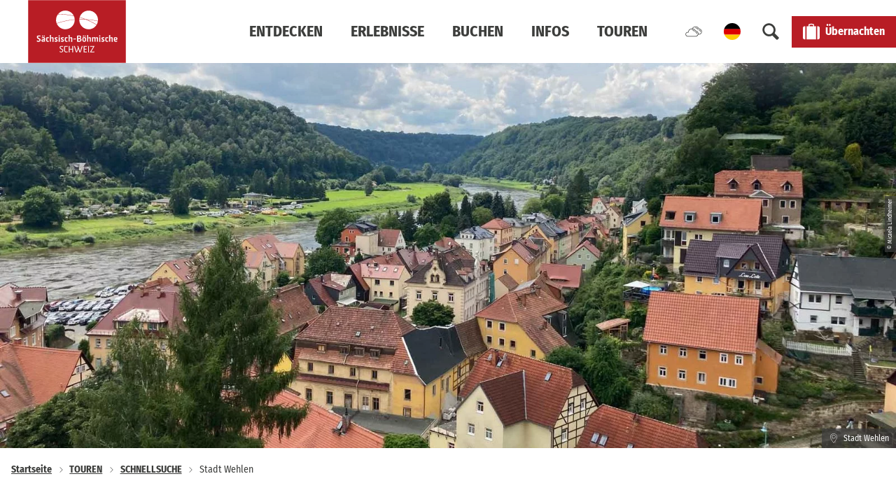

--- FILE ---
content_type: text/html; charset=utf-8
request_url: https://www.saechsische-schweiz.de/wandern/wehlen
body_size: 35812
content:
<!DOCTYPE html><html class="no-js" lang="de"><head><meta charset="utf-8"><!-- This website is powered by TYPO3 - inspiring people to share! TYPO3 is a free open source Content Management Framework initially created by Kasper Skaarhoj and licensed under GNU/GPL. TYPO3 is copyright 1998-2026 of Kasper Skaarhoj. Extensions are copyright of their respective owners. Information and contribution at https://typo3.org/ --><link rel="shortcut icon" href="/typo3conf/ext/ndstemplate/Resources/Public/Images/favicon/SaechsischeSchweiz/favicon.ico" type="image/vnd.microsoft.icon"><title>⭐ Wehlen Wandern | Sächsische Schweiz | ❤️Wandern Deutschland</title><meta property="og:title" content="Wanderwege in der Nähe: Stadt Wehlen | Sächsische Schweiz | Deutschland"/><meta property="og:description" content="Durchstöbere die TOP Wandertouren &amp; Wanderwege um Stadt Wehlen. ✔️Mit interaktiver Wanderkarte ✔️Download für GPS als GPX oder Druck (PDF) möglich ➤ Jetzt ausprobieren! Wandern in Deutschland: Sächsische Schweiz - Stadt Wehlen"/><meta property="og:image" content="https://www.saechsische-schweiz.de/fileadmin/_processed_/e/1/csm_AdobeStock_Stadt_Wehlen-Uwe-396852563-WEB_cf11e9b007.jpg"/><meta property="og:image:url" content="https://www.saechsische-schweiz.de/fileadmin/_processed_/e/1/csm_AdobeStock_Stadt_Wehlen-Uwe-396852563-WEB_cf11e9b007.jpg"/><meta property="og:image:width" content="2000"/><meta property="og:image:height" content="1046"/><meta property="og:image:alt" content="Flussufer von oben mit grünen Hügeln, Häusern und einem Dampfschiff unter klarem Himmel."/><meta name="generator" content="TYPO3 CMS"/><meta name="description" content="Rund um Wehlen wandern: die schönsten Wandertouren. ✔️Interaktive Wanderkarte ✔️mit ☝️ gratis Download (GPX / PDF) ➤ Jetzt ausprobieren! Wandern in Deutschland: Sächsische Schweiz - um Wehlen wandern."/><meta name="viewport" content="width=device-width, initial-scale=1"/><meta name="twitter:card" content="summary"/><link rel="stylesheet" type="text/css" href="/typo3temp/assets/compressed/merged-3d2a0727a3f17edf26408e982deefbce-min.css.gzip?1760099696" media="print"><style type="text/css"> /*<![CDATA[*/ <!-- /*Base_critical*/ :root{--btn-bg-color: #fff;--btn-bg-color-active: #3D3E3C;--btn-text-color: #3D3E3C;--btn-text-color-active: #fff;--btn-border: 2px solid #3D3E3C;--btn-border-active: 2px solid #3D3E3C}.btn{font-size:14px;font-family:"Fira Sans Condensed",sans-serif;font-weight:400;line-height:1.5;font-weight:400;display:inline-flex;text-align:center;white-space:nowrap;vertical-align:middle;align-items:center;-webkit-user-select:none;-moz-user-select:none;-ms-user-select:none;user-select:none;height:2.8125rem;border:var(--btn-border);background-color:var(--btn-bg-color);color:var(--btn-text-color);text-decoration:none;font-weight:700;margin-right:.35rem;margin-bottom:.35rem;padding:0 1.1rem}@media screen and (min-width: 414px){.btn{font-size:calc(14px + 2 * (100vw - 414px) / 866)}}@media screen and (min-width: 1280px){.btn{font-size:16px}}@media (min-width: 768px){.btn{margin-right:1.06rem;margin-bottom:1.06rem;padding:0 1.1rem;height:2.8125rem}}.btn:last-child{margin-right:0}.btn--small{font-size:12px;font-family:"Fira Sans Condensed",sans-serif;font-weight:400;line-height:1.5;font-weight:400;height:2.5rem;padding:0 1.1rem}@media screen and (min-width: 414px){.btn--small{font-size:calc(12px + 2 * (100vw - 414px) / 866)}}@media screen and (min-width: 1280px){.btn--small{font-size:14px}}@media (min-width: 768px){.btn--small{height:2.5rem;padding:0 1.1rem}}.btn--filter{font-size:12px;font-family:"Fira Sans Condensed",sans-serif;font-weight:400;line-height:1.5;font-weight:400;height:2.5rem;padding:0 1.1rem}@media screen and (min-width: 414px){.btn--filter{font-size:calc(12px + 2 * (100vw - 414px) / 866)}}@media screen and (min-width: 1280px){.btn--filter{font-size:14px}}@media (min-width: 768px){.btn--filter{height:2.5rem;padding:0 1.1rem}}.btn--reset{background-color:transparent;outline:none;border:0;margin:0}.btn--round{background-color:transparent;outline:none;border:0;margin:0;margin:.5em;border:var(--btn-border);border-radius:50%;border-color:currentColor;color:currentColor;width:2.8125rem;padding:0;justify-content:center;align-items:center}@media (min-width: 768px){.btn--round{width:2.8125rem}}.btn--round:last-child{margin-right:.5em}.btn--grouped{margin-right:0;margin-bottom:2px}.btn--grouped:not(:last-child){margin-right:-2px}.btn--loading{cursor:wait !important}@media (min-width: 415px){.btn--switch-icon-text-responsive .btn__icon{display:none}}@media (max-width: 414px){.btn--switch-icon-text-responsive .btn__text{display:none}}.btn__icon{margin-right:.25em}.btn__icon:last-child{margin-right:0}.btn__icon .icon__svg{width:1rem;height:1rem}@media (min-width: 768px){.btn__icon .icon__svg{width:1.5rem;height:1.5rem}}.btn__icon ~ .btn__text{margin-left:.5em}.btn-container{width:100%}.btn-group{display:flex;flex-wrap:wrap;width:100%;align-items:center}.btn-group .btn{margin-bottom:1rem}.btn-group--align-left{justify-content:flex-start}.btn-group--align-center{justify-content:center}.btn-group--align-right{justify-content:flex-end}.btn--left{margin-right:auto}.btn--right{margin-left:auto}.btn--loading{position:relative}.btn--loading .btn__icon{display:none}.btn--loading:before{border-radius:50%;width:1.5em;height:1.5em;content:' ';position:relative;text-indent:-9999em;border-top:0.2em solid rgba(61,62,60,0.5);border-right:0.2em solid rgba(61,62,60,0.5);border-bottom:0.2em solid rgba(61,62,60,0.5);border-left:0.2em solid #3D3E3C;-webkit-animation:btn__spinner 1.1s infinite linear;animation:btn__spinner 1.1s infinite linear}.btn--loading .btn__text{padding-left:.5em}@-webkit-keyframes btn__spinner{0%{-webkit-transform:rotate(0deg);transform:rotate(0deg)}100%{-webkit-transform:rotate(360deg);transform:rotate(360deg)}}@keyframes btn__spinner{0%{-webkit-transform:rotate(0deg);transform:rotate(0deg)}100%{-webkit-transform:rotate(360deg);transform:rotate(360deg)}}:root{--btn-bg-color-disabled: #c5c5c5;--btn-text-color-disabled: #fff;--btn-border-disabled: 2px solid #c5c5c5;--btn-border-focus: 2px solid #fff}:root{--color: #3D3E3C;--bg-color: #fff;--border-color: #979797;--link-color: #3D3E3C;--link-color-hover: #3D3E3C;--color-media: #fff}.scheme--standard{--color: #3D3E3C;--background-color: #fff;--border-color: rgba(0,0,0,0);--color-media: #fff}.scheme--conversion{--color: #fff;--background-color: #B81D25;--border-color: rgba(0,0,0,0);--color-media: #fff;--link-color: #fff;--link-color-hover: #fff}.scheme--white{--color: #3D3E3C;--background-color: #fff;--border-color: rgba(0,0,0,0);--color-media: #fff}.scheme--grey{--color: #fff;--background-color: #606060;--border-color: rgba(0,0,0,0);--color-media: #fff;--link-color: #fff;--link-color-hover: #fff}.scheme--darkgrey{--color: #fff;--background-color: #3D3E3C;--border-color: rgba(0,0,0,0);--color-media: #fff;--link-color: #fff;--link-color-hover: #fff}.scheme--lightgrey{--color: #3D3E3C;--background-color: #EBEBEB;--border-color: rgba(0,0,0,0);--color-media: #3D3E3C}.scheme--transdarkgrey{--color: #fff;--background-color: rgba(61,62,60,0.8);--border-color: rgba(0,0,0,0);--color-media: #fff;--link-color: #fff;--link-color-hover: #fff}.scheme--transconversion{--color: #fff;--background-color: rgba(184,29,37,0.8);--border-color: rgba(0,0,0,0);--color-media: #fff;--link-color: #fff;--link-color-hover: #fff}[class^='scheme--'],[class*=' scheme--']{color:var(--color);background-color:var(--background-color);border-color:var(--border-color)}:root{-moz-tab-size:4;-o-tab-size:4;tab-size:4}*,*::before,*::after{box-sizing:inherit}html{font-size:16px;box-sizing:border-box;line-height:1.5}body{font-size:14px;margin:0;font-family:"Fira Sans Condensed",sans-serif;color:var(--color);position:relative;-webkit-font-smoothing:antialiased;-moz-osx-font-smoothing:grayscale;overflow-wrap:break-word}@media screen and (min-width: 414px){body{font-size:calc(14px + 2 * (100vw - 414px) / 866)}}@media screen and (min-width: 1280px){body{font-size:16px}}hr{height:0}b,strong{font-weight:bolder}code,kbd,samp,pre{font-family:SFMono-Regular,Menlo,Monaco,Consolas,"Liberation Mono","Courier New",monospace;font-size:1em}small{font-size:80%}sub,sup{font-size:75%;line-height:0;position:relative;vertical-align:baseline}sub{bottom:-0.25em}sup{top:-0.5em}summary{display:list-item}a,.text-link{color:var(--link-color)}figure{margin:0}blockquote{margin:0}.felogin{display:none}button,input,optgroup,select,textarea{font-family:inherit;font-size:100%;line-height:1.15;margin:0}button,select{text-transform:none}button,[type='button'],[type='reset'],[type='submit']{appearance:auto;-webkit-appearance:button;-moz-appearance:button;border-radius:0}button::-moz-focus-inner,[type='button']::-moz-focus-inner,[type='reset']::-moz-focus-inner,[type='submit']::-moz-focus-inner{border-style:none;padding:0}button:-moz-focusring,[type='button']:-moz-focusring,[type='reset']:-moz-focusring,[type='submit']:-moz-focusring{outline:1px dotted ButtonText}fieldset{padding:0;border:0;margin:0;min-width:0;max-width:100%}legend{padding:0}progress{vertical-align:baseline}[type='number']::-webkit-inner-spin-button,[type='number']::-webkit-outer-spin-button{height:auto}[type='search']{appearance:auto;-webkit-appearance:textfield;-moz-appearance:textfield;outline-offset:-2px}[type='search']::-webkit-search-decoration{-webkit-appearance:none}::-webkit-file-upload-button{-webkit-appearance:button;font:inherit}select:-moz-focusring{color:transparent;text-shadow:0 0 0 #000}option{color:#3D3E3C;background-color:#fff}.icon{display:inline-flex;flex-direction:row;flex-wrap:nowrap;justify-content:flex-start;align-content:center;align-items:center;line-height:1}.icon__svg{order:0;flex:0 1 auto;align-self:auto;fill:currentColor;height:1em;width:1em}.icon--small .icon__svg{width:.5em}@font-face{font-family:'Fira Sans Condensed';font-style:normal;font-weight:400;font-display:swap;src:local(""),url("/typo3conf/ext/ndstemplate/Resources/Public/Fonts/fira-sans-condensed-v5-latin-regular.woff2") format("woff2"),url("/typo3conf/ext/ndstemplate/Resources/Public/Fonts/fira-sans-condensed-v5-latin-regular.woff") format("woff")}@font-face{font-family:'Fira Sans Condensed';font-style:normal;font-weight:700;font-display:swap;src:local(""),url("/typo3conf/ext/ndstemplate/Resources/Public/Fonts/fira-sans-condensed-v5-latin-700.woff2") format("woff2"),url("/typo3conf/ext/ndstemplate/Resources/Public/Fonts/fira-sans-condensed-v5-latin-700.woff") format("woff")}@font-face{font-family:'Skog Sans';font-style:normal;font-weight:500;src:local("SkogSans-Medium"),local("Skog Sans Medium"),url("/typo3conf/ext/ndstemplate/Resources/Public/Fonts/SkogSans_Medium.woff2") format("woff2"),url("/typo3conf/ext/ndstemplate/Resources/Public/Fonts/SkogSans_Medium.otf") format("opentype");font-display:swap}@font-face{font-family:'Skog Sans';font-style:normal;font-weight:700;src:local("SkogSans-Bold"),local("Skog Sans Bold"),url("/typo3conf/ext/ndstemplate/Resources/Public/Fonts/SkogSans_Bold.woff2") format("woff2"),url("/typo3conf/ext/ndstemplate/Resources/Public/Fonts/SkogSans_Bold.otf") format("opentype");font-display:swap}h1,.typo-xxl{font-size:36px;font-family:"Fira Sans Condensed",sans-serif;font-weight:700;line-height:1.1;margin-top:0;margin-bottom:0;font-weight:900;text-transform:uppercase;font-family:"Skog Sans",Georgia,serif;font-weight:700}@media screen and (min-width: 414px){h1,.typo-xxl{font-size:calc(36px + 44 * (100vw - 414px) / 866)}}@media screen and (min-width: 1280px){h1,.typo-xxl{font-size:80px}}h2,.typo-xl{font-size:28px;font-family:"Fira Sans Condensed",sans-serif;font-weight:700;line-height:1.1;margin-top:0;margin-bottom:0;font-weight:900;text-transform:uppercase;font-family:"Skog Sans",Georgia,serif;font-weight:700}@media screen and (min-width: 414px){h2,.typo-xl{font-size:calc(28px + 20 * (100vw - 414px) / 866)}}@media screen and (min-width: 1280px){h2,.typo-xl{font-size:48px}}h3,.typo-l{font-size:20px;font-family:"Fira Sans Condensed",sans-serif;font-weight:700;line-height:1.1;margin-top:0;margin-bottom:0;font-weight:900;text-transform:uppercase;font-weight:700}@media screen and (min-width: 414px){h3,.typo-l{font-size:calc(20px + 16 * (100vw - 414px) / 866)}}@media screen and (min-width: 1280px){h3,.typo-l{font-size:36px}}h4,h5,h6,.typo-m{font-size:16px;font-family:"Fira Sans Condensed",sans-serif;font-weight:700;line-height:1.1;margin-top:0;margin-bottom:0;font-weight:900;font-weight:700}@media screen and (min-width: 414px){h4,h5,h6,.typo-m{font-size:calc(16px + 4 * (100vw - 414px) / 866)}}@media screen and (min-width: 1280px){h4,h5,h6,.typo-m{font-size:20px}}p,.bodytext,.typo-s{font-size:14px;font-family:"Fira Sans Condensed",sans-serif;font-weight:400;line-height:1.5;margin-top:0;margin-bottom:1.75rem;font-weight:400}@media screen and (min-width: 414px){p,.bodytext,.typo-s{font-size:calc(14px + 2 * (100vw - 414px) / 866)}}@media screen and (min-width: 1280px){p,.bodytext,.typo-s{font-size:16px}}small,.small,.typo-xs{font-size:12px;font-family:"Fira Sans Condensed",sans-serif;font-weight:400;line-height:1.5;margin-top:0;margin-bottom:1.75rem;font-weight:400}@media screen and (min-width: 414px){small,.small,.typo-xs{font-size:calc(12px + 2 * (100vw - 414px) / 866)}}@media screen and (min-width: 1280px){small,.small,.typo-xs{font-size:14px}}.typo-xxs{font-size:8px;font-family:"Fira Sans Condensed",sans-serif;font-weight:400;line-height:1.5;margin-top:0;margin-bottom:1.75rem;font-weight:400}@media screen and (min-width: 414px){.typo-xxs{font-size:calc(8px + 0 * (100vw - 414px) / 866)}}@media screen and (min-width: 1280px){.typo-xxs{font-size:8px}}blockquote,.quote,.typo-z{font-size:16px;font-family:"Fira Sans Condensed",sans-serif;font-weight:400;line-height:1.5;margin-top:0;margin-bottom:1.75rem;font-family:"Skog Sans",Georgia,serif;font-weight:500;font-family:"Skog Sans",Georgia,serif;font-weight:500}@media screen and (min-width: 414px){blockquote,.quote,.typo-z{font-size:calc(16px + 4 * (100vw - 414px) / 866)}}@media screen and (min-width: 1280px){blockquote,.quote,.typo-z{font-size:20px}}.scheme--darkgrey .typo-xxl,.scheme--darkgrey .typo-xl,.scheme--darkgrey .typo-l{text-shadow:0 2px 4px rgba(0,0,0,0.5)}.noscroll{overflow-y:hidden !important}.noscroll.touchevents.retina body{position:fixed}[hidden],.hidden{display:none !important}.visually-hidden{position:absolute !important;clip:rect(1px, 1px, 1px, 1px);padding:0 !important;border:0 !important;height:1px !important;width:1px !important;overflow:hidden}.text-align-left{text-align:left !important}.text-align-center{text-align:center !important}.text-align-right{text-align:right !important}.content-wrap{display:flex;justify-content:inherit} /*Stage_stage_critical*/ .stage{position:relative}.stage--border{border:20px solid #fff}.stage--transparent{background:transparent}.stage--bg-blur{background-color:#000}.stage__bg{position:absolute;top:0;bottom:0;left:0;right:0}.stage--bg-image .stage__bg{background-repeat:no-repeat;background-size:cover;background-position:center}.stage--bg-image-fixed .stage__bg{background-attachment:scroll}@media (min-width: 1024px){.no-touchevents .stage--bg-image-fixed .stage__bg{background-attachment:fixed}}.stage--align-bg-image-top .stage__bg{background-size:100%;background-position:top center}.stage--align-bg-image-bottom .stage__bg{background-size:100%;background-position:bottom center}.stage--transparent .stage__bg{background:transparent}.stage--bg-blur .stage__bg{-webkit-filter:blur(20px);filter:blur(20px);opacity:.5}.stage--bg-image-repeat .stage__bg{background-size:initial;background-repeat:repeat}.stage__bg-wrap{overflow:hidden}.stage--bg-video{overflow:hidden}.stage--bg-video .stage-video-background{position:absolute;top:50%;left:50%;-webkit-transform:translate(-50%, -50%);transform:translate(-50%, -50%);width:100%;height:100%;min-width:100%;background-size:cover;-o-object-fit:cover;object-fit:cover}.stage--bg-video.object-fit-polyfill .stage-video-background{top:100% !important;left:50% !important}.stage__parallax{background-repeat:no-repeat;background-size:cover;background-position:center;height:100%}.stage__container{width:100%;display:grid;grid-auto-rows:1fr}.stage__container--double{--stage-cols: 2}@media (min-width: 768px){.stage__container--double{grid-template-columns:repeat(2, 1fr)}}@media (min-width: 768px){.stage__container--triple{grid-template-columns:repeat(3, 1fr)}}.stage__container--full-screen{min-height:calc(100vh);min-height:calc(var(--vh, 1vh) * 100)}.stage__container--full-screen-top{align-items:start}.stage__container--full-screen-center{align-items:center}.stage__container--full-screen-bottom{align-items:end}.stage__col{position:relative;width:100%}.stage__col--bg-image{background-repeat:no-repeat;background-size:cover}.stage__col--bg-image-fixed{background-attachment:scroll}@media (min-width: 1024px){.no-touchevents .stage__col--bg-image-fixed{background-attachment:fixed}}.stage__content{--stage-horizontal-padding: 1rem;display:grid;grid-template-columns:[full-start] minmax(var(--stage-horizontal-padding), 1fr) [main-start] minmax(0, 92.5rem) [main-end] minmax(var(--stage-horizontal-padding), 1fr) [full-end]}.stage__content>.content-wrap{grid-column:main}.stage__content>.content-full{grid-column:full}.stage--bg-video:not(.stage--bg-media-scheme-color) .stage__content,.stage--bg-image:not(.stage--bg-media-scheme-color) .stage__content{color:var(--color-media)}@media (min-width: 768px){.stage__container--double .stage__content{--stage-horizontal-padding: 3rem}}.stage__content--double-left{grid-template-columns:minmax(1rem, 1fr) [main-start] minmax(0, calc(46.25rem - var(--stage-horizontal-padding))) [main-end];padding-right:var(--stage-horizontal-padding)}.stage__content--double-right{grid-template-columns:[main-start] minmax(0, calc(46.25rem - var(--stage-horizontal-padding))) [main-end] minmax(1rem, 1fr);padding-left:var(--stage-horizontal-padding)}.stage__container--triple{max-width:92.5rem;margin-left:auto;margin-right:auto}.stage__content--align-left{justify-content:flex-start}.stage__content--align-center{justify-content:center}.stage__content--align-right{justify-content:flex-end}.stage__content--pt-1{padding-top:2rem}@media screen and (min-width: 414px){.stage__content--pt-1{padding-top:calc(2rem + 2 * (100vw - 414px) / 354)}}@media screen and (min-width: 768px){.stage__content--pt-1{padding-top:4rem}}.stage__content--pb-1{padding-bottom:2rem}@media screen and (min-width: 414px){.stage__content--pb-1{padding-bottom:calc(2rem + 2 * (100vw - 414px) / 354)}}@media screen and (min-width: 768px){.stage__content--pb-1{padding-bottom:4rem}}.stage__content--pt-2{padding-top:4rem}@media screen and (min-width: 414px){.stage__content--pt-2{padding-top:calc(4rem + 4 * (100vw - 414px) / 354)}}@media screen and (min-width: 768px){.stage__content--pt-2{padding-top:8rem}}.stage__content--pb-2{padding-bottom:4rem}@media screen and (min-width: 414px){.stage__content--pb-2{padding-bottom:calc(4rem + 4 * (100vw - 414px) / 354)}}@media screen and (min-width: 768px){.stage__content--pb-2{padding-bottom:8rem}}.stage__content--pt-3{padding-top:6rem}@media screen and (min-width: 414px){.stage__content--pt-3{padding-top:calc(6rem + 6 * (100vw - 414px) / 354)}}@media screen and (min-width: 768px){.stage__content--pt-3{padding-top:12rem}}.stage__content--pb-3{padding-bottom:6rem}@media screen and (min-width: 414px){.stage__content--pb-3{padding-bottom:calc(6rem + 6 * (100vw - 414px) / 354)}}@media screen and (min-width: 768px){.stage__content--pb-3{padding-bottom:12rem}}.stage__content--pt-4{padding-top:8rem}@media screen and (min-width: 414px){.stage__content--pt-4{padding-top:calc(8rem + 8 * (100vw - 414px) / 354)}}@media screen and (min-width: 768px){.stage__content--pt-4{padding-top:16rem}}.stage__content--pb-4{padding-bottom:8rem}@media screen and (min-width: 414px){.stage__content--pb-4{padding-bottom:calc(8rem + 8 * (100vw - 414px) / 354)}}@media screen and (min-width: 768px){.stage__content--pb-4{padding-bottom:16rem}}.stage__content--pt-5{padding-top:10rem}@media screen and (min-width: 414px){.stage__content--pt-5{padding-top:calc(10rem + 10 * (100vw - 414px) / 354)}}@media screen and (min-width: 768px){.stage__content--pt-5{padding-top:20rem}}.stage__content--pb-5{padding-bottom:10rem}@media screen and (min-width: 414px){.stage__content--pb-5{padding-bottom:calc(10rem + 10 * (100vw - 414px) / 354)}}@media screen and (min-width: 768px){.stage__content--pb-5{padding-bottom:20rem}}.stage--col-borders .stage__col{border:#979797 1px solid;border-left:0;border-right:0}.stage--col-borders .stage__col:not(:last-child){border-right:#979797 1px solid} /*Header_header_critical*/ .header{max-width:46.25rem;margin-bottom:1rem;text-align:left;margin-right:auto}@media (max-width: 767px){.header{word-wrap:break-word;overflow-wrap:break-word;-webkit-hyphens:auto;-ms-hyphens:auto;hyphens:auto}}.header.text-align-left{margin-left:0;margin-right:auto}.header.text-align-center{margin-left:auto;margin-right:auto}.header.text-align-right{margin-left:auto;margin-right:0}.content-wrap>.header{margin-bottom:2rem}.stage--bg-video:not(.stage--bg-media-scheme-color) .header,.stage--bg-image:not(.stage--bg-media-scheme-color) .header,.stage__col--bg-image .header{text-shadow:1px 1px 5px rgba(0,0,0,0.8)}.stage__content-box .header{text-shadow:none}.header__link{text-decoration:none}.no-touchevents .header__link:not(:disabled):hover,.no-touchevents .header__link:not(:disabled).hover,.no-touchevents .header__link:not(:disabled).is-hover{text-decoration:underline}.no-touchevents .header__link:not(:disabled):focus,.no-touchevents .header__link:not(:disabled).focus,.no-touchevents .header__link:not(:disabled).is-focus{text-decoration:underline}.header__link:active,.header__link.active,.header__link.is-active{text-decoration:underline}[class^='scheme--'] .header__link,[class*=' scheme--'] .header__link{color:currentColor}[class^='scheme--'] .header__head,[class*=' scheme--'] .header__head,[class^='scheme--'] .header__sub,[class*=' scheme--'] .header__sub{color:currentColor}.header__sub{margin-top:1rem} /*Article_article_critical*/ :root{--article-max-width: 69.375rem}.article-wrap{grid-column:main;width:100%;max-width:var(--article-max-width);margin-left:auto;margin-right:auto;justify-content:inherit}.article{width:100%;margin-bottom:1rem}.article:before,.article:after{content:" ";display:table}.article:after{clear:both}.article:last-child{margin-bottom:0}.article ul{list-style-position:inside;padding:0}.article__media{margin:0 0 1em;height:auto;max-width:615px}.article__media img{max-width:100%;height:auto}@media (min-width: 768px){.article__media--left{float:left;margin-right:1em}}@media (min-width: 768px){.article__media--right{float:right;margin-left:1em}}@media (min-width: 768px){.stage__container--double .article__media{float:none;margin-left:0;margin-right:0}}.article__figure{margin-bottom:1em}.article__figure-video{min-height:300px}.article__figure--audio audio{width:615px;max-width:100%}.article--singlemedia .article__media{float:none;margin-left:auto;margin-right:auto}.article--singlemedia .article__media audio{margin:1rem}.article__text--two-columns{-webkit-columns:320px 2;-moz-columns:320px 2;columns:320px 2;-webkit-column-gap:3rem;-moz-column-gap:3rem;column-gap:3rem}.article__text--two-columns .article__header{-webkit-column-span:all;-moz-column-span:all;column-span:all} /*Tile_tile_critical*/ .tile{display:inline-block;float:left;position:relative}.tilewall__content--right .tile{float:right}.tile--clear{clear:both}.tile__link{position:absolute;top:0;bottom:0;left:0;right:0}.tile--one-quarter{width:50%}.tile--one-quarter.tile--single-height{position:relative}.tile--one-quarter.tile--single-height:before{display:block;content:"";width:100%;padding-top:75%}.tile--one-quarter.tile--double-height{position:relative}.tile--one-quarter.tile--double-height:before{display:block;content:"";width:100%;padding-top:150%}.tile--one-quarter.tile--triple-height{position:relative}.tile--one-quarter.tile--triple-height:before{display:block;content:"";width:100%;padding-top:225%}.tile--one-quarter.tile--quadruple-height{position:relative}.tile--one-quarter.tile--quadruple-height:before{display:block;content:"";width:100%;padding-top:300%}@media (min-width: 768px){.tile--one-quarter{width:25%}}.tile--two-quarter{width:100%}.tile--two-quarter.tile--single-height{position:relative}.tile--two-quarter.tile--single-height:before{display:block;content:"";width:100%;padding-top:37.5%}.tile--two-quarter.tile--double-height{position:relative}.tile--two-quarter.tile--double-height:before{display:block;content:"";width:100%;padding-top:75%}.tile--two-quarter.tile--triple-height{position:relative}.tile--two-quarter.tile--triple-height:before{display:block;content:"";width:100%;padding-top:112.5%}.tile--two-quarter.tile--quadruple-height{position:relative}.tile--two-quarter.tile--quadruple-height:before{display:block;content:"";width:100%;padding-top:150%}@media (min-width: 768px){.tile--two-quarter{width:50%}}.tile--three-quarter{width:100%}.tile--three-quarter.tile--single-height{position:relative}.tile--three-quarter.tile--single-height:before{display:block;content:"";width:100%;padding-top:25%}.tile--three-quarter.tile--double-height{position:relative}.tile--three-quarter.tile--double-height:before{display:block;content:"";width:100%;padding-top:50%}.tile--three-quarter.tile--triple-height{position:relative}.tile--three-quarter.tile--triple-height:before{display:block;content:"";width:100%;padding-top:75%}.tile--three-quarter.tile--quadruple-height{position:relative}.tile--three-quarter.tile--quadruple-height:before{display:block;content:"";width:100%;padding-top:100%}@media (min-width: 768px){.tile--three-quarter{width:75%}}.tile--four-quarter{width:100%}.tile--four-quarter.tile--single-height{position:relative}.tile--four-quarter.tile--single-height:before{display:block;content:"";width:100%;padding-top:18.75%}.tile--four-quarter.tile--double-height{position:relative}.tile--four-quarter.tile--double-height:before{display:block;content:"";width:100%;padding-top:37.5%}.tile--four-quarter.tile--triple-height{position:relative}.tile--four-quarter.tile--triple-height:before{display:block;content:"";width:100%;padding-top:56.25%}.tile--four-quarter.tile--quadruple-height{position:relative}.tile--four-quarter.tile--quadruple-height:before{display:block;content:"";width:100%;padding-top:75%}.tile--one-third{width:100%}.tile--one-third.tile--single-height{position:relative}.tile--one-third.tile--single-height:before{display:block;content:"";width:100%;padding-top:75%}.tile--one-third.tile--double-height{position:relative}.tile--one-third.tile--double-height:before{display:block;content:"";width:100%;padding-top:150%}.tile--one-third.tile--triple-height{position:relative}.tile--one-third.tile--triple-height:before{display:block;content:"";width:100%;padding-top:225%}.tile--one-third.tile--quadruple-height{position:relative}.tile--one-third.tile--quadruple-height:before{display:block;content:"";width:100%;padding-top:300%}@media (min-width: 768px){.tile--one-third{width:33.33333%}}.tile--two-third{width:100%}.tile--two-third.tile--single-height{position:relative}.tile--two-third.tile--single-height:before{display:block;content:"";width:100%;padding-top:37.5%}.tile--two-third.tile--double-height{position:relative}.tile--two-third.tile--double-height:before{display:block;content:"";width:100%;padding-top:75%}.tile--two-third.tile--triple-height{position:relative}.tile--two-third.tile--triple-height:before{display:block;content:"";width:100%;padding-top:112.5%}.tile--two-third.tile--quadruple-height{position:relative}.tile--two-third.tile--quadruple-height:before{display:block;content:"";width:100%;padding-top:150%}@media (min-width: 768px){.tile--two-third{width:66.66667%}}.tile--three-third{width:100%}.tile--three-third.tile--single-height{position:relative}.tile--three-third.tile--single-height:before{display:block;content:"";width:100%;padding-top:25%}.tile--three-third.tile--double-height{position:relative}.tile--three-third.tile--double-height:before{display:block;content:"";width:100%;padding-top:50%}.tile--three-third.tile--triple-height{position:relative}.tile--three-third.tile--triple-height:before{display:block;content:"";width:100%;padding-top:75%}.tile--three-third.tile--quadruple-height{position:relative}.tile--three-third.tile--quadruple-height:before{display:block;content:"";width:100%;padding-top:100%}.simpleslider__item>.tile{width:100%}.tile__wrap{position:absolute;top:0;left:0;right:0;bottom:0;overflow:hidden;background-size:cover}.tilewall--spacing .tile__wrap{position:absolute;top:.25rem;left:.25rem;right:.25rem;bottom:.25rem}@media (min-width: 768px){.tilewall--spacing .tile__wrap{position:absolute;top:.5rem;left:.5rem;right:.5rem;bottom:.5rem}} /*Icontext_icontext_critical*/ .icontext{display:flex}.icontext--center{justify-content:center}.icontext__icon{margin-right:.5em}.icontext--valign-top .icontext__icon{margin-top:.25em}.icontext__groups{width:100%;margin:0 -.5em;display:flex;flex-wrap:wrap}.icontext__group{display:flex;padding:0 .5em}.icontext--spaceless{margin:0;padding:0}.icontext--valign-top{align-items:flex-start} /*Simpleslider_simpleslider_critical*/ .simpleslider__list{overflow:hidden}.simpleslider__track{display:flex;position:relative;min-height:auto;white-space:nowrap;will-change:transform}.simpleslider__track.is-animatable{transition:-webkit-transform 200ms ease-in-out;transition:transform 200ms ease-in-out;transition:transform 200ms ease-in-out, -webkit-transform 200ms ease-in-out}.simpleslider__item{flex:0 0 auto;display:inline-block;float:none;width:100%;white-space:normal} /*MediaItem_mediaItem_critical*/ .media-item{position:relative}.media-item__link{display:block;position:relative} /*Tilewall_tilewall_critical*/ .tilewall{position:relative;width:100%}.tilewall.tilewall--spacing{overflow:hidden;margin-bottom:.25rem}@media (min-width: 768px){.tilewall.tilewall--spacing{margin-bottom:.5rem}}.tilewall .tile--two-third.tile--single-height+.tile--one-third.tile--single-height+.tile--single-height,.tilewall .tile--one-third.tile--single-height+.tile--two-third.tile--single-height+.tile--single-height{clear:both}.tilewall__content:before,.tilewall__content:after{content:" ";display:table}.tilewall__content:after{clear:both}.tilewall--spacing .tilewall__content{margin:-.25rem}@media (min-width: 768px){.tilewall--spacing .tilewall__content{margin:-.5rem}}.tilewall__group{clear:both}.tilewall--layout-t5 .tilewall__content--reverse .tile:first-child,.tilewall--layout-q5 .tilewall__content--reverse .tile:first-child,.tilewall--layout-q7 .tilewall__content--reverse .tile:first-child,.tilewall--layout-q8 .tilewall__content--reverse .tile:first-child,.tilewall--layout-q9 .tilewall__content--reverse .tile:first-child,.tilewall--layout-q12 .tilewall__content--reverse .tile:first-child,.tilewall--layout-q16 .tilewall__content--reverse .tile:first-child{float:right}.tilewall--layout-teasers-5 .tile:nth-child(3){clear:both}.tilewall--layout-teasers-6 .tile:nth-child(4){clear:both} /*Inlinelist_inlinelist_critical*/ .inlinelist{display:inline-flex;align-self:flex-start;justify-content:center;flex-wrap:wrap;padding:0;margin:0}.inlinelist__item{flex:0 1 auto;list-style:none;padding:0;margin:0 0 .5rem}.inlinelist__item:first-child{padding-left:0}.inlinelist__link{color:currentColor;text-decoration:none;display:inline-flex;flex-wrap:nowrap;justify-content:center;align-content:space-between;align-items:center;padding-left:0;padding-right:1rem;padding-top:.5rem;padding-bottom:.5rem}.inlinelist__link-item{flex:0 0 auto}.inlinelist--pipe .inlinelist__item{position:relative}.inlinelist--pipe .inlinelist__item:last-child .inlinelist__link{border-right-color:transparent}.inlinelist--pipe .inlinelist__link{padding-left:1rem;padding-right:1rem;padding-top:0;padding-bottom:0;border-right:solid 1px currentColor;line-height:1.2}.no-touchevents .inlinelist--pipe .inlinelist__link:focus,.no-touchevents .inlinelist--pipe .inlinelist__link.focus,.no-touchevents .inlinelist--pipe .inlinelist__link.is-focus{outline:1px currentColor solid;border-right-color:transparent}.inlinelist--icon{font-size:1.25em}.inlinelist--icon .inlinelist__link{padding-right:1rem}.inlinelist--icon .inlinelist__icon{font-size:1.5em}.inlinelist--icon .inlinelist__icon-label{padding-left:.25em}.inlinelist--logo .inlinelist__item{padding:1rem}.inlinelist--logo .inlinelist__item img{height:30px;width:auto}@media (min-width: 768px){.inlinelist--logo .inlinelist__item img{height:40px}}@media (min-width: 1024px){.inlinelist--logo .inlinelist__item img{height:60px}}.inlinelist--logo .inlinelist__link{padding-right:1rem}.inlinelist--center{margin:0 auto}.inlinelist--spacer{justify-content:left}.inlinelist--spacer>.inlinelist__item{margin-right:2em}@media (max-width: 767px){.inlinelist--toolbar{display:flex}}.inlinelist--toolbar>.inlinelist__item{border-right:#979797 1px solid}.inlinelist--toolbar>.inlinelist__item .inlinelist__link{padding-left:1rem}.inlinelist--toolbar>.inlinelist__item:first-child{border-left:#979797 1px solid}@media (max-width: 767px){.inlinelist--toolbar>.inlinelist__item{flex-grow:1}}.inlinelist--toolbar .inlinelist__item-icon{font-size:1.25em;margin-right:.25em} /*Iconlist_iconlist_critical*/ .iconlist{font-size:16px;display:inline-flex;align-self:flex-start;justify-content:left;padding:0;margin:1rem 0}@media screen and (min-width: 414px){.iconlist{font-size:calc(16px + 4 * (100vw - 414px) / 866)}}@media screen and (min-width: 1280px){.iconlist{font-size:20px}}.iconlist__item{display:inline-flex;margin-right:2.5rem}.iconlist__item:last-child{margin-right:0}.iconlist__link{display:inline-flex;color:#3D3E3C;text-decoration:none;padding:.25rem}.no-touchevents .iconlist__link:focus,.no-touchevents .iconlist__link.focus,.no-touchevents .iconlist__link.is-focus{outline:1px currentColor solid}.iconlist__icon{fill:currentColor}.iconlist__icon .icon__svg{height:1.5em;width:1.5em} /*Pageheader_pageheader_critical*/ .pageheader{z-index:90;position:absolute;top:0;right:0;left:0;padding:0.5em 1em;color:#fff;background:rgba(0,0,0,0.8)}.pageheader__content{max-width:92.5rem;margin-left:auto;margin-right:auto;display:flex;flex-direction:row;flex-wrap:nowrap;justify-content:space-between;align-content:stretch;align-items:center}.pageheader__section{flex:0 0 auto}.pageheader__link{display:block;color:#fff}.no-touchevents .pageheader__link:not(:disabled):hover,.no-touchevents .pageheader__link:not(:disabled).hover,.no-touchevents .pageheader__link:not(:disabled).is-hover{color:#e6e6e6}.no-touchevents .pageheader__link:not(:disabled):focus,.no-touchevents .pageheader__link:not(:disabled).focus,.no-touchevents .pageheader__link:not(:disabled).is-focus{color:#e6e6e6}.pageheader__link:active,.pageheader__link.active,.pageheader__link.is-active{color:#e6e6e6}.no-touchevents .is-scrolled .pageheader__link:not(:disabled):hover,.no-touchevents .is-scrolled .pageheader__link:not(:disabled).hover,.no-touchevents .is-scrolled .pageheader__link:not(:disabled).is-hover,.no-touchevents .pageheader--alternative .pageheader__link:not(:disabled):hover,.no-touchevents .pageheader--alternative .pageheader__link:not(:disabled).hover,.no-touchevents .pageheader--alternative .pageheader__link:not(:disabled).is-hover{color:#3D3E3C}.no-touchevents .is-scrolled .pageheader__link:not(:disabled):focus,.no-touchevents .is-scrolled .pageheader__link:not(:disabled).focus,.no-touchevents .is-scrolled .pageheader__link:not(:disabled).is-focus,.no-touchevents .pageheader--alternative .pageheader__link:not(:disabled):focus,.no-touchevents .pageheader--alternative .pageheader__link:not(:disabled).focus,.no-touchevents .pageheader--alternative .pageheader__link:not(:disabled).is-focus{color:#3D3E3C}.is-scrolled .pageheader__link:active,.is-scrolled .pageheader__link.active,.is-scrolled .pageheader__link.is-active,.pageheader--alternative .pageheader__link:active,.pageheader--alternative .pageheader__link.active,.pageheader--alternative .pageheader__link.is-active{color:#3D3E3C}.pageheader__logo-link{display:flex}.pageheader__logo{height:2rem;position:relative;fill:currentColor}@media screen and (min-width: 414px){.pageheader__logo{height:calc(2rem + 1 * (100vw - 414px) / 354)}}@media screen and (min-width: 768px){.pageheader__logo{height:3rem}}.pageheader__btn{margin:0}.pageheader__btn.pageheader__btn--conversion{color:#B81D25}.no-touchevents .pageheader__btn.pageheader__btn--conversion:not(:disabled):hover,.no-touchevents .pageheader__btn.pageheader__btn--conversion:not(:disabled).hover,.no-touchevents .pageheader__btn.pageheader__btn--conversion:not(:disabled).is-hover{color:#B81D25;border-color:#B81D25}.no-touchevents .pageheader__btn.pageheader__btn--conversion:not(:disabled):focus,.no-touchevents .pageheader__btn.pageheader__btn--conversion:not(:disabled).focus,.no-touchevents .pageheader__btn.pageheader__btn--conversion:not(:disabled).is-focus{color:#B81D25;border-color:#B81D25}.pageheader__btn.pageheader__btn--conversion:active,.pageheader__btn.pageheader__btn--conversion.active,.pageheader__btn.pageheader__btn--conversion.is-active{color:#B81D25;border-color:#B81D25}.pageheader__btn .btn__text{display:none}@media (min-width: 768px){.pageheader__btn .btn__text{display:inline}}@media (max-width: 767px){.pageheader__btn .btn__icon{margin-right:0}}.pageheader__flyouts{display:none}.pageheader__flyout--ibesearch,.pageheader__flyout--solr{overflow:visible !important;display:block !important}@media (min-width: 1024px){.pageheader__item--menu-mobile{display:none !important}}.pageheader__item--search .btn.pageheader__btn .btn__text{display:none}.popup-is-active{overflow-y:hidden}.btn.pageheader__btn{padding:0 6px;margin:0 2px}@media (min-width: 1024px){.btn.pageheader__btn{padding:0 10px;margin:0 6px}}.btn.pageheader__btn.pageheader__popup-toggle--active{background:#3D3E3C !important;color:#fff !important;border-color:#3D3E3C !important}.btn.pageheader__btn .btn__text{display:none}@media (min-width: 1024px){.btn.pageheader__btn .btn__text{display:inline}}.btn.pageheader__btn .btn__icon .icon__svg{width:1rem;height:1rem}@media (min-width: 1024px){.btn.pageheader__btn .btn__icon .icon__svg{width:1.5rem;height:1.5rem}}.pageheader__item--weather .btn.pageheader__btn{display:flex;flex-direction:column;align-items:center;justify-content:center}@media (min-width: 1024px){.pageheader__item--weather .btn.pageheader__btn{display:none}}@media (min-width: 1280px){.pageheader__item--weather .btn.pageheader__btn{display:flex}}.pageheader__item--weather .btn.pageheader__btn .btn__text{font-size:12px;font-family:"Fira Sans Condensed",sans-serif;font-weight:400;line-height:1.5;font-weight:400;font-size:10px !important;display:inline !important;margin:0;line-height:1;font-weight:bold}@media screen and (min-width: 414px){.pageheader__item--weather .btn.pageheader__btn .btn__text{font-size:calc(12px + 2 * (100vw - 414px) / 866)}}@media screen and (min-width: 1280px){.pageheader__item--weather .btn.pageheader__btn .btn__text{font-size:14px}}@media (min-width: 1024px){.pageheader__item--weather .btn.pageheader__btn .btn__text{font-size:12px !important;margin-top:3px}}.pageheader__item--weather .btn.pageheader__btn .icon__svg{width:1.5rem;height:1.5rem}.pageheader__item--weather,.pageheader__item--language-menu,.pageheader__item--search{height:100%}.pageheader__item--weather .btn.pageheader__btn,.pageheader__item--language-menu .btn.pageheader__btn,.pageheader__item--search .btn.pageheader__btn{height:100%}.pageheader__item--booking,.pageheader__item--menu-mobile{display:flex;align-items:center;height:100%}@media (max-width: 1023px){.pageheader__item--booking .btn.pageheader__btn,.pageheader__item--menu-mobile .btn.pageheader__btn{height:2rem;width:2rem;padding:0;margin:0;display:flex;align-items:center;justify-content:center}}@media (min-width: 1024px){.pageheader__item--booking .btn.pageheader__btn,.pageheader__item--menu-mobile .btn.pageheader__btn{padding:0 14px;margin:0 0;max-height:3.3rem}}.pageheader__item--booking .btn.pageheader__btn.pageheader__popup-toggle--active,.pageheader__item--menu-mobile .btn.pageheader__btn.pageheader__popup-toggle--active{max-height:initial;height:100%}.no-touchevents .pageheader__item--booking .btn.pageheader__btn.pageheader__popup-toggle--active:not(:disabled):hover,.no-touchevents .pageheader__item--booking .btn.pageheader__btn.pageheader__popup-toggle--active:not(:disabled).hover,.no-touchevents .pageheader__item--booking .btn.pageheader__btn.pageheader__popup-toggle--active:not(:disabled).is-hover{border-color:#3D3E3C !important}.no-touchevents .pageheader__item--booking .btn.pageheader__btn.pageheader__popup-toggle--active:not(:disabled):focus,.no-touchevents .pageheader__item--booking .btn.pageheader__btn.pageheader__popup-toggle--active:not(:disabled).focus,.no-touchevents .pageheader__item--booking .btn.pageheader__btn.pageheader__popup-toggle--active:not(:disabled).is-focus{border-color:#3D3E3C !important}.pageheader__item--booking .btn.pageheader__btn.pageheader__popup-toggle--active:active,.pageheader__item--booking .btn.pageheader__btn.pageheader__popup-toggle--active.active,.pageheader__item--booking .btn.pageheader__btn.pageheader__popup-toggle--active.is-active{border-color:#3D3E3C !important}.pageheader__item--menu-mobile .btn.pageheader__btn{color:#02141E !important;border-color:#02141E !important;background:#fff !important}.pageheader__item--menu-mobile .btn.pageheader__btn.pageheader__popup-toggle--active{background:#dcdcdc !important;color:#02141E !important;border-color:#dcdcdc !important}.pageheader__item--solr .inline-form__input-wrap{margin:0 1px;width:auto;max-width:650px}@media (min-width: 1024px){.pageheader__item--solr .inline-form__input-wrap{margin:0 12px}}.pageheader__item--solr .inline-form__submit{margin:0 1px}@media (min-width: 1024px){.pageheader__item--solr .inline-form__submit{margin:0 12px}}.pageheader__item--solr .inline-form__input-label{display:none}.pageheader__item--solr .inline-form__input{height:3.25rem;border-width:2px;outline:none !important}.pageheader-popup-bg{position:absolute;display:none;top:0;left:0;width:100%;height:100%;background:rgba(0,0,0,0.8);z-index:10}.popup-is-active .pageheader-popup-bg{display:block}.pageheader-bg{position:absolute;top:0;left:0;width:100%;height:160px;background:linear-gradient(to top, rgba(255,255,255,0) 0%, rgba(255,255,255,0.55) 100%);z-index:10}.pageheader{position:absolute;display:flex;align-items:center;justify-content:center;margin:0;padding:0;height:72px;transition:opacity .3s;opacity:1;color:#3D3E3C;background:#fff;z-index:555}@media (min-width: 1024px){.pageheader{position:fixed;height:90px;margin:0}}.pageheader.pageheader--intersects-result-list{opacity:0;pointer-events:none}.pageheader.pageheader--has-popup-active{margin:0}.pageheader__content{display:flex;height:100%;position:relative;width:100%;max-width:initial;z-index:25}.pageheader__left{position:relative;display:flex;align-items:center;justify-content:flex-start;width:33.33%;height:100%;margin-left:12px}@media (min-width: 1024px){.pageheader__left{margin-left:30px}}.pageheader__link{line-height:0;font-size:0;padding:3px}@media (min-width: 1024px){.pageheader__link{padding:8px 10px}}.pageheader__logo--default{height:32px}@media (min-width: 1024px){.pageheader__logo--default{height:90px}}.pageheader__logo--malerweg{height:32px}@media (min-width: 1024px){.pageheader__logo--malerweg{height:73px}}.pageheader__logo--tourismusverband{height:32px}@media (min-width: 1024px){.pageheader__logo--tourismusverband{height:40px}}.pageheader__logo--scrolled{display:none}@media (min-width: 1024px){.pageheader__logo--scrolled{height:52px}}.pageheader__middle{position:absolute;left:50%;display:flex;align-items:center;justify-content:center;height:100%;-webkit-transform:translateX(-50%);transform:translateX(-50%)}.pageheader__item--menu{display:flex;height:100%}.pageheader__right{position:relative;display:flex;align-items:center;justify-content:flex-end;width:auto;height:100%;z-index:10;margin-right:12px}@media (min-width: 1024px){.pageheader__right{margin-right:0}}.language-menu{position:relative;display:flex;height:100%}.language-menu__status{list-style-type:none;margin:0;padding:0;width:32px;display:flex;align-items:center;justify-content:center}@media (min-width: 1024px){.language-menu__status{width:50px}}.active .language-menu__status{background:#3D3E3C}.language-menu__status-item{margin:0;padding:0;line-height:0;font-size:0}.language-menu__status-item .icon__svg{height:1rem;width:1rem}@media (min-width: 1024px){.language-menu__status-item .icon__svg{height:1.5rem;width:1.5rem}}.language-menu__overlay{position:absolute;bottom:0;display:none;list-style-type:none;margin:0;padding:10px 5px;align-items:center;justify-content:center;background:#3D3E3C;margin-left:50%;-webkit-transform:translate(-50%, 100%);transform:translate(-50%, 100%)}@media (min-width: 1024px){.language-menu__overlay{padding:12px 8px}}.active .language-menu__overlay{display:flex}.language-menu__overlay-item{margin:0 7px;padding:0;line-height:0;font-size:0}@media (min-width: 1024px){.language-menu__overlay-item{margin:0 5px}}.language-menu__overlay-item .icon__svg{height:1rem;width:1rem}@media (min-width: 1024px){.language-menu__overlay-item .icon__svg{height:1.5rem;width:1.5rem}}.language-menu__icon>.icon__svg{border-radius:50%}.pageheader__tiles-container{display:block}.pageheader__tiles-container--tile-count-3 .tile:nth-child(1):before{padding-top:calc(150% + 1.2rem)}@media (max-width: 1023px){.pageheader__popup .tile{margin:.6rem 0;width:100% !important}.pageheader__popup .tile:before{padding-top:20% !important}.pageheader__popup .tile .header{margin:0;text-align:left}.pageheader__popup .tile__bg{background-size:33.33%;background-repeat:no-repeat;background-position:top left !important}.pageheader__popup .tile__bg:before{display:none !important}.pageheader__popup .tile__meta .copyright{display:none}.pageheader__popup .tile__meta .image-location{right:initial;font-size:14px !important;color:#02141E;padding:0;background:none}.pageheader__popup .tile__meta .image-location .icon__svg{fill:#02141E}.pageheader__popup .tile__content{top:0;left:initial;bottom:initial;right:0;padding:.5rem 1rem;background:none !important;width:66.66%;color:#3D3E3C}.pageheader__popup .tile__meta{top:initial;left:initial;bottom:5px;right:0;padding:.5rem 1rem;background:none !important;width:66.66%;color:#3D3E3C}.pageheader__popup .tile__label{padding:.25rem}.pageheader__popup .tile__addon-icon{font-size:.75rem;margin:0}.pageheader__popup .tile--solr .header{color:currentColor !important}.pageheader__popup .tile--solr .header__sub{display:none}}@media (max-width: 1023px) and (min-width: 768px){.pageheader__popup .tile--solr .header__sub{display:block}}@media (min-width: 1024px){.pageheader__popup .tile{margin:.6rem;width:calc(50% - 1.2rem) !important}.pageheader__popup .tile .header{margin:0;text-align:center}.pageheader__popup .tile__content{bottom:0;left:0;color:currentColor}.pageheader__popup .tile__addon-icon{font-size:1.25rem;margin:0}.pageheader__popup .tile--solr{margin:0;width:33.33333% !important}}.pageheader__popup-content .weather-dashboard{margin:0;padding:0;color:#3D3E3C}.pageheader__popup-content .weather-dashboard__forecast,.pageheader__popup-content .weather-dashboard__current{text-align:center;padding:0}.pageheader__popup-content .weather-dashboard__current-icon{font-size:65px;margin:.75rem 0;padding:0;display:flex;justify-content:center;align-items:center}.pageheader__popup-content .weather-dashboard__forecast-icon{padding:0 .25em}.pageheader__popup-content .weather-dashboard__current-temp{font-size:20px;font-family:"Fira Sans Condensed",sans-serif;font-weight:700;line-height:1.1;font-weight:900}@media screen and (min-width: 414px){.pageheader__popup-content .weather-dashboard__current-temp{font-size:calc(20px + 16 * (100vw - 414px) / 866)}}@media screen and (min-width: 1280px){.pageheader__popup-content .weather-dashboard__current-temp{font-size:36px}}.pageheader__popup-content .weather-dashboard__forecast-list{font-size:18px}.pageheader__popup-content .weather-dashboard__forecast-list td{padding-bottom:0.35rem}.pageheader__popup{display:none;position:absolute;top:72px;width:100%;z-index:20}@media (min-width: 1024px){.pageheader__popup{top:90px}}.pageheader__popup.pageheader__popup--active{display:block}.pageheader__popup-content{display:flex;flex-direction:column;position:relative;background:#dcdcdc;color:#3D3E3C}.pageheader__popup-content.pageheader__popup-content--transparent{background:transparent}.pageheader__popup-content .header{margin:1rem 0 2rem 0;width:100%;text-align:center;max-width:initial}@media (min-width: 1024px){.pageheader__popup-content .header{margin:0 0 3rem 0}}.pageheader__popup-content>.silhouette__svg{display:none}@media (min-width: 1024px){.pageheader__popup-content>.silhouette__svg{display:flex}}.pageheader__popup-content .silhouette__svg{position:absolute;left:0;bottom:1px;-webkit-transform:rotate(-180deg) translateY(-100%);transform:rotate(-180deg) translateY(-100%);width:100%;height:auto;min-height:45px;max-height:80px;fill:#dcdcdc}.pageheader__popup-content .solr-search{display:contents}.pageheader__popup-scrollable{position:relative;display:flex;align-self:center;overflow:auto;width:100%;height:calc(100vh - 72px);-ms-overflow-style:none;margin:0;padding:0;flex-wrap:wrap;justify-content:center}@media (min-width: 1024px){.pageheader__popup-scrollable{height:calc(100vh - 80px)}}.pageheader__popup-scrollable::-webkit-scrollbar{display:none}.pageheader__popup-scrollable.pageheader__popup-scrollable--reduced-height{height:calc(100vh - 72px)}@media (min-width: 1024px){.pageheader__popup-scrollable.pageheader__popup-scrollable--reduced-height{height:calc(82vh - 80px)}}.pageheader__popup-scrollable.pageheader__popup-scrollable--reduced-height .pageheader__popup-left-bg,.pageheader__popup-scrollable.pageheader__popup-scrollable--reduced-height .pageheader__popup-right-bg{max-height:350px}.pageheader__popup-scrollable>.silhouette__svg{display:flex;position:relative;bottom:2px;-webkit-transform:rotate(-180deg) translateY(0%);transform:rotate(-180deg) translateY(0%)}@media (min-width: 1024px){.pageheader__popup-scrollable>.silhouette__svg{display:none}}.pageheader__popup-left{position:relative;width:100%;margin-right:0;margin-bottom:6rem;z-index:10;padding:3rem 1rem 1rem 1rem}@media (min-width: 1024px){.pageheader__popup-left{width:50%;max-width:740px;margin-bottom:0;padding:5.5rem 2.5rem 5.5rem 2.5rem}}@media (max-width: 1023px){.pageheader__popup-left .header:first-child{margin-top:0}}.pageheader__popup-left-bg{position:absolute;top:6rem;left:1rem;width:calc(100% - 2rem);height:100%;z-index:-1;background-image:url("/typo3conf/ext/ndstemplate/Resources/Public/Assets/Svg/Ui/background-1.svg");background-repeat:no-repeat;background-position:center center;background-size:100% 100%;-webkit-transform:scale(-1);transform:scale(-1)}@media (min-width: 1024px){.pageheader__popup-left-bg{top:8rem}}.pageheader__popup-right{position:relative;width:100%;margin-left:0;z-index:10;padding:3rem 1rem 1rem 1rem}@media (min-width: 1024px){.pageheader__popup-right{width:50%;max-width:740px;padding:5.5rem 2.5rem 5.5rem 2.5rem}}.pageheader__popup-right .silhouette__svg{position:absolute;top:1px;bottom:initial;width:100%;-webkit-transform:scale(1) rotateY(180deg) translateY(-100%);transform:scale(1) rotateY(180deg) translateY(-100%)}@media (min-width: 1024px){.pageheader__popup-right .silhouette__svg{display:none}}.pageheader__popup-right-bg{position:absolute;top:6rem;right:1rem;width:calc(100% - 2rem);height:75%;z-index:-1;background-image:url("/typo3conf/ext/ndstemplate/Resources/Public/Assets/Svg/Ui/background-1.svg");background-repeat:no-repeat;background-position:center center;background-size:100% 100%;-webkit-transform:scale(-1);transform:scale(-1)}@media (min-width: 1024px){.pageheader__popup-right-bg{top:8rem}}.pageheader__popup-full{position:relative;width:100%;padding:3.5rem 1rem 1rem 1rem}@media (min-width: 1024px){.pageheader__popup-full{padding:5.5rem 1rem 1rem 1rem}}.pageheader__popup-full:nth-child(2){padding-top:5rem}@media (min-width: 1024px){.pageheader__popup-full:nth-child(2){padding-top:8rem}}.pageheader__popup-full.pageheader__popup-full--no-side-padding{padding:3.5rem 0 1rem 0}@media (min-width: 1024px){.pageheader__popup-full.pageheader__popup-full--no-side-padding{padding:5.5rem 0 1rem 0}}.pageheader__popup-full .silhouette__svg{position:absolute;top:-2px;bottom:initial;-webkit-transform:rotate(-180deg) translateY(0%);transform:rotate(-180deg) translateY(0%)}.pageheader__popup-headline{font-size:28px;font-family:"Fira Sans Condensed",sans-serif;font-weight:700;line-height:1.1;margin-top:0;margin-bottom:0;font-weight:900;text-align:center;margin:4rem 0 2.5rem 0}@media screen and (min-width: 414px){.pageheader__popup-headline{font-size:calc(28px + 20 * (100vw - 414px) / 866)}}@media screen and (min-width: 1280px){.pageheader__popup-headline{font-size:48px}}.pageheader__popup-text{font-size:14px;font-family:"Fira Sans Condensed",sans-serif;font-weight:400;line-height:1.5;margin-top:0;margin-bottom:1.75rem;font-weight:400;margin-top:2rem;text-align:center}@media screen and (min-width: 414px){.pageheader__popup-text{font-size:calc(14px + 2 * (100vw - 414px) / 866)}}@media screen and (min-width: 1280px){.pageheader__popup-text{font-size:16px}}.pageheader__popup-close{position:absolute;top:1rem;right:1rem;z-index:600;margin:0;font-weight:bold;color:#3D3E3C;line-height:1;font-size:25px}@media (min-width: 1024px){.pageheader__popup-close{top:2.5rem;right:4rem;font-size:38px}}.pageheader__popup--theme-petrol .pageheader__popup-close{color:#fff}.pageheader__popup--theme-petrol .pageheader__popup-full:nth-child(2){background:#fff}.pageheader__popup--theme-petrol .pageheader__popup-content{background:#3D3E3C}.pageheader__popup--theme-petrol .pageheader__popup-content .header{color:#fff}.pageheader__popup--theme-petrol .pageheader__popup-content .silhouette__svg{fill:#3D3E3C}@media (max-width: 1023px){.pageheader__popup--theme-petrol.pageheader__popup--full .pageheader__popup-content .silhouette__svg{fill:#3D3E3C}.pageheader__popup--theme-petrol .pageheader__popup-right{background:#3D3E3C}.pageheader__popup--theme-petrol .pageheader__popup-right .silhouette__svg{fill:#3D3E3C}.pageheader__popup--theme-petrol .pageheader__popup-content .silhouette__svg{fill:#3D3E3C}}.js-pageheader__popup-toggle{cursor:pointer}.booking-menu{font-size:14px;font-family:"Fira Sans Condensed",sans-serif;font-weight:400;line-height:1.5;font-weight:400;position:relative;left:50%;-webkit-transform:translateX(-50%);transform:translateX(-50%);display:flex;flex-direction:column;margin:0;padding:0;list-style-type:none;color:#3D3E3C;width:100%;max-width:335px}@media screen and (min-width: 414px){.booking-menu{font-size:calc(14px + 2 * (100vw - 414px) / 866)}}@media screen and (min-width: 1280px){.booking-menu{font-size:16px}}.booking-menu li{margin:.25rem 0}.booking-menu li a{display:flex;align-items:center;padding:0;color:#3D3E3C;text-decoration:none}.no-touchevents .booking-menu li a:not(:disabled):hover,.no-touchevents .booking-menu li a:not(:disabled).hover,.no-touchevents .booking-menu li a:not(:disabled).is-hover{color:#3D3E3C;text-decoration:underline}.booking-menu li a:active,.booking-menu li a.active,.booking-menu li a.is-active{color:#3D3E3C;text-decoration:underline}.booking-menu__item-icon{margin-right:.5rem}.booking-menu__item-icon .icon__svg{height:1.2rem;width:1.2rem}.pageheader__popup .solr-search__filter-btn{border-radius:3px;margin:0 .5rem}.pageheader__popup .solr-search__header{flex-direction:column;text-align:center}.pageheader__popup .solr-search__results-count{font-size:19px !important}.pageheader__popup .js-solr-filter-box{justify-content:center;display:flex !important;margin-bottom:1.25rem}.pageheader__popup--menu-mobile .mobile-menu li:nth-child(1) .mobile-menu__extra-content{display:none}.pageheader__popup .topspots{min-height:initial;height:100%}.pageheader__popup .topspot-svg{width:100%}.pageheader__popup .topspots__map{max-width:initial;max-height:initial}.pageheader__popup .js-topspots-button{position:absolute;bottom:2.5rem;right:.5rem;color:#3D3E3C;z-index:1}.pageheader__flyouts{z-index:200}.pageheader__flyouts .pageheader__close-flyout{display:flex !important;align-items:center;justify-content:center;padding:0 .75rem;margin:0}.pageheader__flyouts .pageheader__close-flyout:before{display:none}.pageheader__flyouts .pageheader__close-flyout .icon__svg{fill:#02141E;height:1.25rem;width:1.25rem} /*Form_inline-form_critical*/ .inline-form{display:flex;justify-content:center;align-items:center}.inline-form--left{justify-content:flex-start}.inline-form--right{justify-content:flex-end}.inline-form__input-wrap{position:relative;flex:1 0 auto;max-width:20rem}.inline-form__input{width:100%;height:2rem;padding:.5em;border:1px solid #979797}@media (min-width: 768px){.inline-form__input{height:3.25rem}}.inline-form__input-label{position:absolute;-webkit-transform:translateY(-100%);transform:translateY(-100%);font-size:12px;font-family:"Fira Sans Condensed",sans-serif;font-weight:400;line-height:1.5;font-weight:400}@media screen and (min-width: 414px){.inline-form__input-label{font-size:calc(12px + 2 * (100vw - 414px) / 866)}}@media screen and (min-width: 1280px){.inline-form__input-label{font-size:14px}}.inline-form__submit{margin-bottom:0} /*Popover_popover_critical*/ @media (max-width: 767px){.popover__content{visibility:hidden}} /*Quicksearch_quicksearch_critical*/ .qs-form{box-shadow:0 0 10px 0 rgba(0,0,0,0.5);padding:1rem}.qs-form__wrap{display:flex;flex-wrap:wrap;align-items:stretch;justify-content:center;border:none}@media (min-width: 768px){.qs-form__wrap{flex-wrap:nowrap}}.qs-form__section{padding:1rem}@media (min-width: 768px){.flatpickr-wrapper ~ .qs-form__section,.qs-form__section ~ .qs-form__section{border-left:1px solid #02141E;margin-left:1rem;padding-left:2rem}}.qs-form__field{display:flex;flex-wrap:wrap;flex-direction:column;justify-content:center}.qs-form__field--submit{padding:1rem;flex:1 1 100%}@media (min-width: 768px){.qs-form__field--submit{flex:1 1 auto}}.qs-form__field--date-separator{align-self:flex-start}.qs-form__label{margin-bottom:0;order:1}.qs-form__select{border-radius:0;border:0;outline:0;-webkit-appearance:none;-moz-appearance:none;appearance:none;background:transparent;color:currentColor;line-height:1.5;z-index:1}.qs-form__field--custom-select{position:relative}.qs-form__field--custom-select .qs-form__select{border-bottom:1px solid #02141E;padding-right:1.5em}.qs-form__field--custom-select:after{content:'';position:absolute;right:0;width:0;height:0;border-style:solid;border-width:7px 6.5px 0 6.5px;border-color:#979797 transparent transparent transparent;-webkit-transform:translateX(-100%);transform:translateX(-100%)}.qs-form .flatpickr-wrapper{flex:1 1 100%}@media (min-width: 768px){.qs-form .flatpickr-wrapper{flex:1 1 auto}}.qs-form__dates{display:flex;justify-content:center}.qs-form__date-separator{margin:0 1rem}.qs-form__submit{margin-bottom:0;justify-content:center}.qs-form__children-ages{border:none;border-top:0;padding:1rem}.qs-form__children-ages-wrap{display:flex;flex-wrap:wrap}.qs-form__child-age-field{flex:1 1 50%}@media (min-width: 768px){.qs-form__child-age-field{flex:1 1 25%}}.qs-form{background-color:#fff;color:#3D3E3C;padding:1rem 1.35rem;box-shadow:0px 3px 6px 0 rgba(0,0,0,0.5)}.qs-form .flatpickr-wrapper{align-items:center;padding:0 1.35rem}@media (min-width: 1024px){.qs-form .flatpickr-wrapper{display:flex}}.ibesearch--brush{position:relative;padding:3.5rem 1rem}@media (min-width: 768px){.ibesearch--brush{padding:3.5rem}}.ibesearch--brush:before{position:absolute;top:0;left:0;width:100%;height:100%;z-index:-1;background-image:url("/typo3conf/ext/ndstemplate/Resources/Public/Assets/Svg/Ui/background-1.svg");background-repeat:no-repeat;background-position:center center;background-size:100% 100%;-webkit-transform:scale(-1);transform:scale(-1);content:''}@media (min-width: 768px){.qs-form__section{padding:0}}.qs-form__field--submit{padding:0}.qs-form__input-style{font-size:28px !important;line-height:1 !important}.qs-form__label{font-size:14px !important;line-height:1 !important;margin:0.3rem 0 0 0}.qs-form__date-separator{margin:12px .75rem;font-size:2.8rem;line-height:0 !important}.qs-form__field--children{position:relative}.qs-form__children-ages{position:absolute;width:120px;background:white;left:50%;-webkit-transform:translate(-50%, 100%);transform:translate(-50%, 100%);bottom:0;padding:.75rem;box-shadow:0 4px 15px -6px rgba(0,0,0,0.5)}.qs-form__children-ages-header{font-size:14px;margin:0 0 .75rem 0}.qs-form__child-age-field{flex:1 1 calc(50% - 4px) !important;margin:2px;border:1px solid #CBCBCB;font-size:14px;line-height:1.75;text-align:center}.qs-form__child-age-field .qs-form__label{display:none}.flatpickr-wrapper ~ .qs-form__section,.qs-form__section ~ .qs-form__section{padding-left:1.2rem;padding-right:1.2rem;margin-left:0}@media (min-width: 768px){.flatpickr-wrapper ~ .qs-form__section,.qs-form__section ~ .qs-form__section{border-left:2px solid #B81D25}}.qs-form__field--custom-select:after{width:10px;height:10px;border-width:0 2px 2px 0;border-color:#979797;-webkit-transform:translateX(-150%) rotate(45deg);transform:translateX(-150%) rotate(45deg)}@media (min-width: 768px){.qs-form__wrap:not(.qs-form__wrap--padding)>div:first-of-type{padding-left:0;padding-right:1.35rem}}@media (min-width: 768px){.qs-form__wrap:not(.qs-form__wrap--padding)>div:last-of-type{padding-left:0;padding-right:0}}.qs-form__field--custom-select:after{right:.55rem;top:1rem}.ibesearch{max-width:100%}.ibesearch .qs-form__field--cities{max-width:300px;overflow:hidden}@media (min-width: 768px){.ibesearch .qs-form__field--cities{display:none}}@media (min-width: 1155px){.ibesearch .qs-form__field--cities{display:flex;border-right:2px solid #3D3E3C}}.ibesearch .qs-form__field--cities .qs-form__select{max-width:100%}.ibesearch .qs-form__field--adults,.ibesearch .qs-form__field--children{border-color:#B81D25}.ibesearch-children-ages-controls{display:flex;justify-content:center}.ibesearch-children-ages-minus,.ibesearch-children-ages-plus{display:flex;color:#3D3E3C;margin:0 .85rem}.ibesearch-children-ages-minus .icon__svg,.ibesearch-children-ages-plus .icon__svg{width:1.2rem;height:1.2rem}.ibesearch-children-ages-value{display:flex;font-size:30px !important} /*Shortfacts_shortfacts_critical*/ .shortfacts{display:flex;flex-direction:row;flex-wrap:wrap;justify-content:center;align-content:stretch;align-items:flex-start;padding:0;margin:0;width:100%}.shortfacts__item{font-size:12px;flex:0 1 auto;list-style:none;padding:0;margin:.5rem;text-align:center}@media screen and (min-width: 414px){.shortfacts__item{font-size:calc(12px + 2 * (100vw - 414px) / 866)}}@media screen and (min-width: 1280px){.shortfacts__item{font-size:14px}}@media (min-width: 768px){.shortfacts__item{max-width:calc(50vw / 3);margin:1rem}}.shortfacts__item--flex{display:flex}.shortfacts__link{text-decoration:none}.no-touchevents .shortfacts__link:not(:disabled):hover,.no-touchevents .shortfacts__link:not(:disabled).hover,.no-touchevents .shortfacts__link:not(:disabled).is-hover{text-decoration:underline}.no-touchevents .shortfacts__link:not(:disabled):focus,.no-touchevents .shortfacts__link:not(:disabled).focus,.no-touchevents .shortfacts__link:not(:disabled).is-focus{text-decoration:underline}.shortfacts__link:active,.shortfacts__link.active,.shortfacts__link.is-active{text-decoration:underline}.shortfacts__header{margin-bottom:.25em}.shortfacts__header,.shortfacts__text,.shortfacts__text>*{font-size:inherit}.shortfacts__icon{margin-right:1em} /*Breadcrumb_breadcrumb_critical*/ .breadcrumb{display:none;font-size:12px;font-family:"Fira Sans Condensed",sans-serif;font-weight:400;line-height:1.5;font-weight:400}@media screen and (min-width: 414px){.breadcrumb{font-size:calc(12px + 2 * (100vw - 414px) / 866)}}@media screen and (min-width: 1280px){.breadcrumb{font-size:14px}}@media (min-width: 415px){.breadcrumb{display:block;padding-top:.5rem;padding-bottom:.5rem}}.breadcrumb__links{display:inline-flex;align-self:flex-start;justify-content:center;flex-wrap:wrap;padding:0;margin:0;list-style:none}.breadcrumb__item{flex:0 1 auto;position:relative;padding-right:.5em}.breadcrumb__icon{font-size:.75em;padding-left:.5em}.stage--breadcrumb{position:absolute;width:100%;z-index:1} /*Stage_stage-silhouettes_critical*/ .stage__silhouette{position:absolute;width:100vw;max-width:100%;height:calc(100vw / (23.13846));overflow:hidden;left:0;z-index:1}.silhouette__svg{position:absolute;left:50%;-webkit-transform:translateX(-50%);transform:translateX(-50%);width:100%;height:100%}.stage__silhouette--top{top:-1px}.stage__silhouette--bottom{bottom:-1px}.silhouette__svg{fill:var(--background-color)}.stage--no-scheme .silhouette__svg{fill:var(--bg-color)}.stage__silhouette--top{top:1px;-webkit-transform:translateY(-100%);transform:translateY(-100%)}.pagefooter .stage__silhouette--top{top:2px}.stage__silhouette--bottom{bottom:1px;-webkit-transform:translateY(100%) rotate(180deg);transform:translateY(100%) rotate(180deg)} --> /*]]>*/ </style><style>#w40kqamp2n{background-image: url(https://www.saechsische-schweiz.de/fileadmin/_processed_/4/c/csm_Wehlen-Micaela-Lindheimer-CC0_5835bcb6dc.jpg)} @media only screen and (orientation: portrait){#w40kqamp2n {background-image: url(https://www.saechsische-schweiz.de/fileadmin/_processed_/4/c/csm_Wehlen-Micaela-Lindheimer-CC0_619e6da738.jpg)}} @media only screen and (min-width: 400px){#w40kqamp2n {background-image: url(https://www.saechsische-schweiz.de/fileadmin/_processed_/4/c/csm_Wehlen-Micaela-Lindheimer-CC0_38a53b67b9.jpg)}} @media only screen and (min-width: 400px) and (orientation: portrait){#w40kqamp2n {background-image: url(https://www.saechsische-schweiz.de/fileadmin/_processed_/4/c/csm_Wehlen-Micaela-Lindheimer-CC0_f5e8c9063e.jpg)}} @media only screen and (min-width: 768px){#w40kqamp2n {background-image: url(https://www.saechsische-schweiz.de/fileadmin/_processed_/4/c/csm_Wehlen-Micaela-Lindheimer-CC0_acc969dfde.jpg)}} @media only screen and (min-width: 768px) and (orientation: portrait){#w40kqamp2n {background-image: url(https://www.saechsische-schweiz.de/fileadmin/_processed_/4/c/csm_Wehlen-Micaela-Lindheimer-CC0_addb9abc52.jpg)}} @media only screen and (min-width: 1024px){#w40kqamp2n {background-image: url(https://www.saechsische-schweiz.de/fileadmin/_processed_/4/c/csm_Wehlen-Micaela-Lindheimer-CC0_c9d40db0d4.jpg)}}</style><link rel="next" href="https://www.saechsische-schweiz.de/wandern/wehlen?searchpage=2&cHash=ce397340b573e4adf8208a3a6d1674e6" ><meta http-equiv="x-ua-compatible" content="IE=edge"/><meta name="apple-mobile-web-app-title" content="Saechsische Schweiz"><meta name="application-name" content="Saechsische Schweiz"><meta name="apple-mobile-web-app-title" content="Saechsische Schweiz"><meta name="application-name" content="Saechsische Schweiz"><meta name="apple-mobile-web-app-title" content="Saechsische Schweiz"><meta name="application-name" content="Saechsische Schweiz"><meta name="apple-mobile-web-app-title" content="Saechsische Schweiz"><meta name="application-name" content="Saechsische Schweiz"><meta name="apple-mobile-web-app-title" content="Saechsische Schweiz"><meta name="application-name" content="Saechsische Schweiz"><meta name="apple-mobile-web-app-title" content="Saechsische Schweiz"><meta name="application-name" content="Saechsische Schweiz"><link rel="apple-touch-icon" sizes="180x180" href="/typo3conf/ext/ndstemplate/Resources/Public/Images/favicon/SaechsischeSchweiz/apple-touch-icon.png"><link rel="icon" type="image/png" sizes="32x32" href="/typo3conf/ext/ndstemplate/Resources/Public/Images/favicon/SaechsischeSchweiz/favicon-32x32.png"><link rel="icon" type="image/png" sizes="16x16" href="/typo3conf/ext/ndstemplate/Resources/Public/Images/favicon/SaechsischeSchweiz/favicon-16x16.png"><link rel="manifest" href="/typo3conf/ext/ndstemplate/Resources/Public/Images/favicon/SaechsischeSchweiz/site.webmanifest"><link rel="mask-icon" href="/typo3conf/ext/ndstemplate/Resources/Public/Images/favicon/SaechsischeSchweiz/safari-pinned-tab.svg" color="#ffffff"><link rel="shortcut icon" href="/typo3conf/ext/ndstemplate/Resources/Public/Images/favicon/SaechsischeSchweiz/favicon.ico"><meta name="apple-mobile-web-app-title" content="Saechsische Schweiz"><meta name="application-name" content="Saechsische Schweiz"><meta name="msapplication-TileColor" content="#ffffff"><meta name="msapplication-TileImage" content="/typo3conf/ext/ndstemplate/Resources/Public/Images/favicon/SaechsischeSchweiz/mstile-144x144.png"><meta name="msapplication-config" content="/typo3conf/ext/ndstemplate/Resources/Public/Images/favicon/SaechsischeSchweiz/browserconfig.xml"><meta name="theme-color" content="#ffffff"><script> let htmlClasses = 'js '; htmlClasses += (('ontouchstart' in window) || window.DocumentTouch && document instanceof DocumentTouch) ? 'touchevents' : 'no-touchevents'; document.documentElement.setAttribute('class', htmlClasses); function setZoom(zoom) { localStorage.setItem('zoom', zoom); document.body.style.zoom = zoom + '%'; } window.addEventListener("load", (e) => { let zoom = localStorage.getItem('zoom') !== null ? parseInt(localStorage.getItem('zoom')) : 100; if (zoom) { setZoom(zoom); } const btnSmaller = document.querySelector('.js-text-size-smaller'); const btnBigger = document.querySelector('.js-text-size-bigger'); if (!btnSmaller || !btnBigger) { return; } btnSmaller.addEventListener('click', (e) => { zoom = zoom - 10; setZoom(zoom); }, false); btnBigger.addEventListener('click', (e) => { zoom = zoom + 10; setZoom(zoom); }, false); }); </script><script type="text/javascript" data-cmp-ab="1" src="https://cdn.consentmanager.net/delivery/autoblocking/e2cb541621d9.js" data-cmp-host="b.delivery.consentmanager.net" data-cmp-cdn="cdn.consentmanager.net" data-cmp-codesrc="1"></script><meta name="msvalidate.01" content="82EDD0702E763299CA3EEDC4F02C99F3"/><link rel="preload" href="/typo3conf/ext/ndsbase/Resources/Public/Assets/Js/Components/Defaults/defaults.min.js" as="script" crossorigin><link rel="preload" href="/typo3conf/ext/ndsbase/Resources/Public/Assets/Js/Components/BackgroundFocus/background-focus.min.js" as="script" crossorigin><link rel="preload" href="/typo3conf/ext/ndsbase/Resources/Public/Assets/Js/Base/helperLib.min.js" as="script" crossorigin><link rel="preload" href="/typo3conf/ext/ndsbase/Resources/Public/Assets/Js/Base/lazyimages.min.js" as="script" crossorigin><meta name="bookmark-key" content="ndspages_1041"><link rel="canonical" href="https://www.saechsische-schweiz.de/wandern/wandertouren"/><link rel="alternate" hreflang="en-gb" href="https://www.saechsische-schweiz.de/en/hiking-routes/saxonswitzerland/stadt-wehlen"/><link rel="alternate" hreflang="nl-nl" href="https://www.saechsische-schweiz.de/nl/wandelroutes/snel-zoeken/stadt-wehlen"/><link rel="alternate" hreflang="cs-cz" href="https://www.saechsische-schweiz.de/cz/planovac-turistiky/s-rychle-vyhledavani/stadt-wehlen"/><link rel="stylesheet" href="/typo3temp/assets/compressed/merged-fc7470e7a7228416236d72336639b7c9-min.css.gzip" media="print" onload="this.media='all'"><noscript><link rel="stylesheet" href="/typo3temp/assets/compressed/merged-fc7470e7a7228416236d72336639b7c9-min.css.gzip"></noscript></head><body><noscript><iframe src="//www.googletagmanager.com/ns.html?id=GTM-NZW9DN3" height="0" width="0" style="display:none;visibility:hidden"></iframe></noscript><script>(function(w, d, s, l, i) {w[l] = w[l] || [];w[l].push({'gtm.start': new Date().getTime(), event: 'gtm.js'});var f = d.getElementsByTagName(s)[0],j = d.createElement(s), dl = l != 'dataLayer' ? '&l=' + l : '';j.async = true;j.src = '//www.googletagmanager.com/gtm.js?id=' + i + dl;f.parentNode.insertBefore(j, f);})(window, document, 'script', 'dataLayer', 'GTM-NZW9DN3');</script><div class="pageheader-popup-bg"></div><div class="pageheader-bg"></div><header class="pageheader"><div class="pageheader__popup pageheader__popup--solr pageheader__popup--theme-darkblue pageheader__popup--full"><div class="pageheader__popup-content"><div class="pageheader__popup-close js-pageheader__popup-toggle">X</div><div class="pageheader__popup-scrollable"><div class="solr-search js-solr-search" data-base-url="https://www.saechsische-schweiz.de/" data-lang="0" data-track="0" data-fallback="/typo3conf/ext/ndstemplate/Resources/Public/Assets/Images/Fallback/fallback_default.jpg" data-fallback-copyright="" data-savesearchterm="1"><div class="pageheader__popup-full"><div class="pageheader__item pageheader__item--solr"><form class="inline-form solr-search__form js-solr-search-form" autocomplete="off"><div class="inline-form__input-wrap"><label for="solr-searchterm" class="inline-form__input-label">Wonach suchen Sie?</label><input type="text" id="solr-searchterm" placeholder="Suchbegriff" class="inline-form__input js-solr-input"/><button class="btn btn--reset solr-search__clear js-solr-clear hidden"><i class="icon " aria-hidden="true"><svg class="icon__svg" data-url="/typo3conf/ext/ndstemplate/Resources/Public/Assets/Svg/Icons/close.svg"></svg></i></button><div class="solr-search__suggestions js-solr-suggestions-wrap" style="display: none;"><div class="solr-search__suggestions-bg"><label for="solr-search__suggestions-select" class="solr-search__suggestions-label"> Suchvorschlag </label><select class="solr-search__suggestions-select js-solr-suggestions-select" id="solr-search__suggestions-select" data-prepend-label="Bitte auswählen..."></select></div></div></div><button type="submit" class="btn btn--switch-icon-text-responsive inline-form__submit js-solr-submit"><i class="icon btn__icon inline-form__submit-icon" aria-hidden="true"><svg class="icon__svg" data-url="/typo3conf/ext/ndstemplate/Resources/Public/Assets/Svg/Icons/search.svg"></svg></i><span class="btn__text inline-form__submit-label">Ergebnisse anzeigen</span></button></form></div></div><div class="pageheader__popup-full"><div class="pageheader__item pageheader__item--solr"><div class="solr-search__results-wrap js-solr-results-wrap"><div class="solr-search__header"><p class="solr-search__results-count js-solr-count-wrap"><span class="js-solr-count" style="display: none;"><span class="js-solr-count-number"></span> Treffer</span><span class="js-solr-count-noresults" style="display: none;">Entschuldigung, wir haben leider keine Ergebnisse für Sie gefunden!</span></p><div class="js-solr-filter-box popover" data-popover><button class="btn popover__expand hidden" title="" data-popover-action=toggle data-popover-element=button ><i class="icon btn__icon" aria-hidden="true"><svg class="icon__svg" data-url="/typo3conf/ext/ndstemplate/Resources/Public/Assets/Svg/Icons/filter.svg"></svg></i><span class="btn__text">Filtern</span></button><div class="popover__content" data-popover-element="content"><div class="popover__content-inner"><div class="popover__content-header hidden"><div class="popover__content-label"> Filtern </div><div class="popover__close" data-popover-action="toggle"><i class="icon " aria-hidden="true"><svg class="icon__svg" data-url="/typo3conf/ext/ndstemplate/Resources/Public/Assets/Svg/Icons/close.svg"></svg></i></div></div><div class="solr-search__filter-box"><div class="btn-group solr-search__filter-btns js-solr-filters"></div></div></div></div></div></div><div class="solr-search__results"><div class="solr-search__result-tilewall tilewall tilewall--spacing"><div class="tilewall__content js-solr-results"></div></div><div class="solr-search__more-results js-solr-nextpage-wrap"><button class="btn js-solr-nextpage"> Weitere Ergebnisse laden </button></div></div></div><template class="js-solr-filter-template"><button class="btn btn--filter btn--grouped solr-search__filter-btn js-solr-filter" data-filter="${key}" data-count="${filterInfo.count}"><i class="icon btn__icon solr-search__filter-btn-icon js-solr-filter-icon" aria-hidden="true"><svg class="icon__svg" data-url="/typo3conf/ext/ndstemplate/Resources/Public/Assets/Svg/Icons/check.svg"></svg></i><span class="btn__text">${filterInfo.title} (${filterInfo.count})</span></button></template><template class="js-solr-result-template"><div class="tile tile--one-third tile--single-height tile--solr"><a href="${doc.url}" class="tile__link "><div class="tile__wrap"><div class="tile__bg has-bg-image scheme--" style="background-image: url(${doc.filePublicUrl})"><div class="tile__meta"><span class="copyright"><span class="copyright__text"> ${doc.copyright_stringS} </span></span></div><div class="tile__addon"><div class="tile__label"><i class="icon tile__label-icon tile__addon-icon"><svg class="icon__svg" data-url="/typo3conf/ext/ndstemplate/Resources/Public/Assets/Svg/Icons/${doc.iconclass_stringS}.svg"></svg></i></div></div><div class="tile__content"><div class="header tile__header"><p class="typo-m header__line header__head"> ${doc.title} </p><p class=" header__line header__sub"> ${doc.teaser} </p></div></div></div></div></a></div></template></div></div></div></div></div></div><div class="pageheader__popup pageheader__popup--ibe pageheader__popup--theme-darkblue"><div class="pageheader__popup-content"><div class="pageheader__popup-close js-pageheader__popup-toggle">X</div><div class="pageheader__popup-scrollable pageheader__popup-scrollable--reduced-height"><div class="pageheader__popup-left"><div class="pageheader__popup-left-bg"></div><div class="header"><p class="typo-l header__line header__head"> Ein Klick zum Urlaubsglück </p></div><div class="content-wrap"><div class="ibesearch ibesearch--header "><form action="/unterkunft-buchen/unterkuenfte" method="get" target="_blank" data-tosc5-linkkey="OSW" data-tosc5-path="/unterkunft-buchen/unterkuenfte" class="qs-form qs-form--tosc5 qs-form-- qs-form--conversion js-ibesearch-form js-ibesearch-form-tosc5"><div class="qs-form__wrap qs-form__wrap--padding"><div class="qs-form__section qs-form__field qs-form__field--cities qs-form__field--custom-select"><label class="qs-form__label visually-hidden" for="citySelect"> Wo möchten Sie hin? </label><select data-quicksearch-name="city" class="qs-form__select js-ibesearch-cities js-quicksearch-watch js-quicksearch-watch-change" id="citySelect" name="tx_ndssearch_formquicksearch[formParams][city]"><option value="0">Wohin möchten Sie?</option><option value="7B15718D-4D82-44BA-B83E-9BB3F5734475">Sächsische Schweiz</option></select></div></div><div class="qs-form__wrap qs-form__wrap--padding qs-form__wrap--wrap-mobile"><div class="qs-form__section qs-form__dates js-ibesearch-dates" data-date-start="24.01.2026" data-date-end="31.01.2026"><div class="qs-form__field qs-form__field--date"><label class="qs-form__label typo-xs"> Anreise </label><span class="qs-form__input-style qs-form__date-text js-ibesearch-dates-from typo-m"> 24.01.2026 </span></div><div class="qs-form__field qs-form__field--date-separator"><span class="qs-form__input-style qs-form__date-separator">-</span></div><div class="qs-form__field qs-form__field--date"><label class="qs-form__label typo-xs"> Abreise </label><span class="qs-form__input-style qs-form__date-text js-ibesearch-dates-to typo-m"> 31.01.2026 </span></div><label class="visually-hidden"> Anreise <input name="dateFrom" type="date" class="visually-hidden js-ibesearch-a11y-date-start" value="2026-01-24"/></label><label class="visually-hidden"> Abreise <input name="dateTo" type="date" class="visually-hidden js-ibesearch-a11y-date-end" value="2026-01-31"/></label></div><div class="qs-form__section qs-form__field qs-form__field--adults"><label class="qs-form__label typo-xs" for="adults_lib"> Erwachsene </label><select class="qs-form__input-style qs-form__select js-ibesearch-adults typo-m" id="adults_lib" name="adults"><option value="1">1</option><option value="2" selected="selected">2</option><option value="3">3</option><option value="4">4</option><option value="5">5</option><option value="6">6</option><option value="7">7</option><option value="8">8</option><option value="9">9</option><option value="10">10</option><option value="11">11</option><option value="12">12</option></select></div><div class="qs-form__section qs-form__field qs-form__field--children"><label class="qs-form__label typo-xs" for="children_lib"> Kinder </label><select class="qs-form__input-style qs-form__select js-ibesearch-children typo-m" id="children_lib" name="children"><option value="0" selected="selected">0</option><option value="1">1</option><option value="2">2</option><option value="3">3</option><option value="4">4</option><option value="5">5</option><option value="6">6</option></select><div class="qs-form__children-ages js-ibesearch-children-ages hidden" data-default-age="0"><div class="ibesearch-children-ages-controls"><div class="qs-form__input-style typo-m ibesearch-children-ages-minus js-ibesearch-children-ages-minus"><i class="icon " aria-hidden="true"><svg class="icon__svg" data-url="/typo3conf/ext/ndstemplate/Resources/Public/Assets/Svg/Icons/minus.svg"></svg></i></div><div class="qs-form__input-style typo-m ibesearch-children-ages-value js-ibesearch-children-ages-value"></div><div class="qs-form__input-style typo-m ibesearch-children-ages-plus js-ibesearch-children-ages-plus"><i class="icon " aria-hidden="true"><svg class="icon__svg" data-url="/typo3conf/ext/ndstemplate/Resources/Public/Assets/Svg/Icons/plus.svg"></svg></i></div></div><div class="qs-form__children-ages-header"> Alter der Kinder am <span class="js-ibesearch-children-ages-enddate"> 31.01.2026 </span></div><div class="qs-form__children-ages-wrap js-ibesearch-children-ages-wrap"><div class="qs-form__child-age-field js-ibesearch-child-age-field"><label class="qs-form__label" for="lib_childAge1"> Alter: </label><select class="qs-form__select js-ibesearch-child-age-select" id="lib_childAge1" disabled="disabled" name="childAge1"><option value="0" selected="selected">&lt; 1</option><option value="1">1</option><option value="2">2</option><option value="3">3</option><option value="4">4</option><option value="5">5</option><option value="6">6</option><option value="7">7</option><option value="8">8</option><option value="9">9</option><option value="10">10</option><option value="11">11</option><option value="12">12</option><option value="13">13</option><option value="14">14</option><option value="15">15</option><option value="16">16</option><option value="17">17</option></select></div></div></div></div></div><div class="qs-form__wrap qs-form__wrap--submit"><div class="form__fieldset form__fieldset--errors js-ibesearch-errors hidden"><span class="qs__error-hint"><i class="icon qs__error-hint-icon" aria-hidden="true"><svg class="icon__svg" data-url="/typo3conf/ext/ndstemplate/Resources/Public/Assets/Svg/Icons/close.svg"></svg></i> Bitte füllen Sie alle Felder aus</span></div><div class="qs-form__field qs-form__field--submit"><button type="submit" class="btn btn--conversion qs-form__submit"><i class="icon btn__icon" aria-hidden="true"><svg class="icon__svg" data-url="/typo3conf/ext/ndstemplate/Resources/Public/Assets/Svg/Icons/booking.svg"></svg></i><span class="btn__text">Jetzt buchen</span></button></div></div></form></div></div><ul class="shortfacts "><li class="shortfacts__item shortfacts__item--flex"><i class="icon shortfacts__icon" aria-hidden="true"><svg class="icon__svg" data-url="/typo3conf/ext/ndstemplate/Resources/Public/Assets/Svg/Icons/check.svg"></svg></i><p class="shortfacts__header"> Von unseren Urlaubsexperten empfohlen </p></li><li class="shortfacts__item shortfacts__item--flex"><i class="icon shortfacts__icon" aria-hidden="true"><svg class="icon__svg" data-url="/typo3conf/ext/ndstemplate/Resources/Public/Assets/Svg/Icons/check.svg"></svg></i><p class="shortfacts__header"> Buchungshotline: 03501 / 470147 </p></li></ul></div><div class="pageheader__popup-right"><svg class="silhouette__svg" crossorigin="anonymous" data-url="/typo3conf/ext/ndstemplate/Resources/Public/Assets/Svg/Silhouettes/silhouette_1.svg"></svg><div class="header"><p class="typo-l header__line header__head"> Tipps für die Planung </p></div><ul class="booking-menu"><li class="booking-menu__item"><a href="/unterkuenfte/gastgeberverzeichnis/" class="booking-menu__item-link"><i class="icon booking-menu__item-icon" aria-hidden="true"><svg class="icon__svg" data-url="/typo3conf/ext/ndstemplate/Resources/Public/Assets/Svg/Icons/arrow-right.svg"></svg></i> Gastgeberverzeichnis </a></li><li class="booking-menu__item"><a href="/buchen/buchungsanfrage" class="booking-menu__item-link"><i class="icon booking-menu__item-icon" aria-hidden="true"><svg class="icon__svg" data-url="/typo3conf/ext/ndstemplate/Resources/Public/Assets/Svg/Icons/arrow-right.svg"></svg></i> Buchungsanfrage senden </a></li><li class="booking-menu__item"><a href="/pauschalreise-buchen" class="booking-menu__item-link"><i class="icon booking-menu__item-icon" aria-hidden="true"><svg class="icon__svg" data-url="/typo3conf/ext/ndstemplate/Resources/Public/Assets/Svg/Icons/arrow-right.svg"></svg></i> Pauschalangebote buchen </a></li><li class="booking-menu__item"><a href="/buchen/erlebnisangebote" class="booking-menu__item-link"><i class="icon booking-menu__item-icon" aria-hidden="true"><svg class="icon__svg" data-url="/typo3conf/ext/ndstemplate/Resources/Public/Assets/Svg/Icons/arrow-right.svg"></svg></i> Erlebnisse buchen </a></li><li class="booking-menu__item"><a href="/wandern/wandertouren" class="booking-menu__item-link"><i class="icon booking-menu__item-icon" aria-hidden="true"><svg class="icon__svg" data-url="/typo3conf/ext/ndstemplate/Resources/Public/Assets/Svg/Icons/arrow-right.svg"></svg></i> Wander- und Radtouren recherchieren </a></li></ul></div><svg class="silhouette__svg" crossorigin="anonymous" data-url="/typo3conf/ext/ndstemplate/Resources/Public/Assets/Svg/Silhouettes/silhouette_1.svg"></svg></div><svg class="silhouette__svg" crossorigin="anonymous" data-url="/typo3conf/ext/ndstemplate/Resources/Public/Assets/Svg/Silhouettes/silhouette_1.svg"></svg></div></div><div class="pageheader__popup pageheader__popup--weather pageheader__popup--theme-darkblue"><div class="pageheader__popup-content"><div class="pageheader__popup-close js-pageheader__popup-toggle">X</div><div class="pageheader__popup-scrollable pageheader__popup-scrollable--reduced-height"><div class="pageheader__popup-left"><div class="header"><p class="typo-l header__line header__head"> Aktuelles Wetter für Pirna </p></div><div class="weather-dashboard js-weather-dashboard" data-city="Pirna"><div class="weather-dashboard__content js-weather-dashboard-content"></div></div></div><div class="pageheader__popup-right"><div class="pageheader__popup-right-bg"></div><svg class="silhouette__svg" crossorigin="anonymous" data-url="/typo3conf/ext/ndstemplate/Resources/Public/Assets/Svg/Silhouettes/silhouette_1.svg"></svg><div class="header"><p class="typo-l header__line header__head"> Wetter Tipps </p></div><div class="pageheader__tiles-container"><div class="tile tile--one-third tile--single-height" ><a href="https://blog.saechsische-schweiz.de/region/ausflugtipps/freizeittipps/" target="_blank" class="tile__link" data-gall="gallery-" rel="noreferrer"><div class="tile__wrap"><div class="tile__bg " ><div class="tile__content"><div class="header tile__header"><p class="typo-m header__line header__head"> Hoffentlich regnet es … 20 Tipps für Regentage! </p></div></div></div></div></a></div><div class="tile tile--one-third tile--single-height" ><a href="https://blog.saechsische-schweiz.de/tag/beste-reisezeit/" target="_blank" class="tile__link" data-gall="gallery-" rel="noreferrer"><div class="tile__wrap"><div class="tile__bg " ><div class="tile__content"><div class="header tile__header"><p class="typo-m header__line header__head"> Wann ist die beste Reisezeit für die Sächsische Schweiz? </p></div></div></div></div></a></div></div></div><svg class="silhouette__svg" crossorigin="anonymous" data-url="/typo3conf/ext/ndstemplate/Resources/Public/Assets/Svg/Silhouettes/silhouette_1.svg"></svg></div><svg class="silhouette__svg" crossorigin="anonymous" data-url="/typo3conf/ext/ndstemplate/Resources/Public/Assets/Svg/Silhouettes/silhouette_1.svg"></svg></div></div><div class="pageheader__popup pageheader__popup--menu-mobile"><div class="pageheader__popup-content pageheader__popup-content--transparent"><div class="pageheader__popup-close js-pageheader__popup-toggle">X</div><div class="pageheader__popup-scrollable js-pageheader-mobile-menu"></div></div></div><div class="pageheader__popup pageheader__popup--menu-section-1"><div class="pageheader__popup-content js-lazybg"><div class="pageheader__popup-close js-pageheader__popup-toggle">X</div><div class="pageheader__popup-scrollable"><div class="pageheader__popup-left"><div class="header"><div class="typo-l header__line header__head">ENTDECKEN</div></div><ul id="menu-drop__level-341" class="menu-drop menu-drop__level menu-drop__level--2"><li class="menu-drop__list menu-drop__list--2 menu-drop__list--2-has-subpages"><div class="menu-drop__icon-link-wrap"><i class="icon js-menu-drop-toggle" aria-label="Ebene öffnen"><svg class="icon__svg" data-url="/typo3conf/ext/ndstemplate/Resources/Public/Assets/Svg/Icons/arrow-right.svg"></svg></i><a href="https://www.saechsische-schweiz.de/region/highlights" target="" class="menu-drop__link menu-drop__link--text "><span class="menu-drop__link-text">Sehenswürdigkeiten / Highlights</span></a></div><ul id="menu-drop__level-485" class="menu-drop__level menu-drop__level--3"><li class="menu-drop__list menu-drop__list--3 "><div class="menu-drop__icon-link-wrap"><a href="https://www.saechsische-schweiz.de/region/highlights/bastei" target="" class="menu-drop__link menu-drop__link--text "><span class="menu-drop__link-text">Bastei</span></a></div></li></ul></li><li class="menu-drop__list menu-drop__list--2 menu-drop__list--2-has-subpages"><div class="menu-drop__icon-link-wrap"><i class="icon js-menu-drop-toggle" aria-label="Ebene öffnen"><svg class="icon__svg" data-url="/typo3conf/ext/ndstemplate/Resources/Public/Assets/Svg/Icons/arrow-right.svg"></svg></i><a href="https://www.saechsische-schweiz.de/region/winter" target="" class="menu-drop__link menu-drop__link--text "><span class="menu-drop__link-text">Jahreszeiten</span></a></div><ul id="menu-drop__level-3929" class="menu-drop__level menu-drop__level--3"><li class="menu-drop__list menu-drop__list--3 "><div class="menu-drop__icon-link-wrap"><a href="https://www.saechsische-schweiz.de/region/winter" target="" class="menu-drop__link menu-drop__link--text "><span class="menu-drop__link-text">Winter</span></a></div></li><li class="menu-drop__list menu-drop__list--3 "><div class="menu-drop__icon-link-wrap"><a href="https://www.saechsische-schweiz.de/region/herbst" target="" class="menu-drop__link menu-drop__link--text "><span class="menu-drop__link-text">Herbst</span></a></div></li><li class="menu-drop__list menu-drop__list--3 "><div class="menu-drop__icon-link-wrap"><a href="https://www.saechsische-schweiz.de/region/sommer" target="" class="menu-drop__link menu-drop__link--text "><span class="menu-drop__link-text">Sommer</span></a></div></li><li class="menu-drop__list menu-drop__list--3 "><div class="menu-drop__icon-link-wrap"><a href="https://www.saechsische-schweiz.de/region/fruehling" target="" class="menu-drop__link menu-drop__link--text "><span class="menu-drop__link-text">Frühling</span></a></div></li></ul></li><li class="menu-drop__list menu-drop__list--2 "><div class="menu-drop__icon-link-wrap"><a href="https://www.saechsische-schweiz.de/urlaub/das-erste-mal" target="" class="menu-drop__link menu-drop__link--text "><span class="menu-drop__link-text">Das erste Mal</span></a></div></li><li class="menu-drop__list menu-drop__list--2 "><div class="menu-drop__icon-link-wrap"><a href="https://www.saechsische-schweiz.de/karte" target="" class="menu-drop__link menu-drop__link--text "><span class="menu-drop__link-text">Übersichtskarte</span></a></div></li><li class="menu-drop__list menu-drop__list--2 "><div class="menu-drop__icon-link-wrap"><a href="https://www.saechsische-schweiz.de/region/orte" target="" class="menu-drop__link menu-drop__link--text "><span class="menu-drop__link-text">Orte erkunden</span></a></div></li><li class="menu-drop__list menu-drop__list--2 "><div class="menu-drop__icon-link-wrap"><a href="https://www.saechsische-schweiz.de/veranstaltungen-heute" target="" class="menu-drop__link menu-drop__link--text "><span class="menu-drop__link-text">Veranstaltungen</span></a></div></li><li class="menu-drop__list menu-drop__list--2 "><div class="menu-drop__icon-link-wrap"><a href="https://www.saechsische-schweiz.de/region/nationalpark" target="" class="menu-drop__link menu-drop__link--text "><span class="menu-drop__link-text">Nationalpark Sächsische Schweiz</span></a></div></li><li class="menu-drop__list menu-drop__list--2 "><div class="menu-drop__icon-link-wrap"><a href="https://www.saechsische-schweiz.de/region/nachhaltigkeit" target="" class="menu-drop__link menu-drop__link--text "><span class="menu-drop__link-text">Nachhaltig urlauben</span></a></div></li><li class="menu-drop__list menu-drop__list--2 "><div class="menu-drop__icon-link-wrap"><a href="https://www.saechsische-schweiz.de/region/nachhaltigkeit/regional-geniessen" target="" class="menu-drop__link menu-drop__link--text "><span class="menu-drop__link-text">Regional geniessen</span></a></div></li><li class="menu-drop__list menu-drop__list--2 "><div class="menu-drop__icon-link-wrap"><a href="https://www.saechsische-schweiz.de/region/ausflugsziele" target="" class="menu-drop__link menu-drop__link--text "><span class="menu-drop__link-text">Ausflugsziele</span></a></div></li></ul></div><div class="pageheader__popup-right"><div class="pageheader__popup-right-bg"></div><div class="header"><p class="typo-l header__line header__head"> Top Highlights </p></div><div class="pageheader__tiles-container"><div class="tile tile--one-third tile--single-height" ><a href="/region/highlights" class="tile__link" data-gall="gallery-"><div class="tile__wrap"><div class="tile__bg has-bg-image js-lazybg" data-srcset="https://www.saechsische-schweiz.de/fileadmin/_processed_/8/9/csm_Gohrisch_Blick_zum_Pfaffenstein_Saechsische_Schweiz_Philipp_Zieger_CC0_58aefab82f.jpg (min-width: 1025px), https://www.saechsische-schweiz.de/fileadmin/_processed_/8/9/csm_Gohrisch_Blick_zum_Pfaffenstein_Saechsische_Schweiz_Philipp_Zieger_CC0_77c8652ab0.jpg (min-width: 769px), https://www.saechsische-schweiz.de/fileadmin/_processed_/8/9/csm_Gohrisch_Blick_zum_Pfaffenstein_Saechsische_Schweiz_Philipp_Zieger_CC0_5d86cf8138.jpg (min-width: 415px), https://www.saechsische-schweiz.de/fileadmin/_processed_/8/9/csm_Gohrisch_Blick_zum_Pfaffenstein_Saechsische_Schweiz_Philipp_Zieger_CC0_b442978cfe.jpg " data-focus='{"(min-width: 1025px)":{"x":0.4,"y":0.4,"fw":0.2,"fh":0.2,"iw":788,"ih":591},"(min-width: 769px)":{"x":0.4,"y":0.4,"fw":0.2,"fh":0.2,"iw":320,"ih":240},"(min-width: 415px)":{"x":0.4,"y":0.4,"fw":0.2,"fh":0.2,"iw":736,"ih":552},"default":{"x":0.4,"y":0.4,"fw":0.2,"fh":0.2,"iw":384,"ih":288}}'><div class="tile__content"><div class="header tile__header"><p class="typo-m header__line header__head"> Highlights </p></div></div></div></div></a><div class="tile__meta"><span class="copyright"><span class="copyright__text">© Philipp Zieger</span></span><button class="image-location js-overlay-toggle js-image-location js-lightbox-prevent typo-xs" data-overlay-id="js-overlay-imagelocation" data-lat="50.90184089685562" data-lon="14.11136625000000" title="Gohrisch"><i class="icon image-location__icon" aria-hidden="true"><svg class="icon__svg" data-url="/typo3conf/ext/ndstemplate/Resources/Public/Assets/Svg/Icons/pin.svg"></svg></i> Gohrisch </button></div></div><div class="tile tile--one-third tile--single-height" ><a href="/region/nationalpark" class="tile__link" data-gall="gallery-"><div class="tile__wrap"><div class="tile__bg has-bg-image js-lazybg" data-srcset="https://www.saechsische-schweiz.de/fileadmin/_processed_/2/f/csm_Lilienstein-Raps-Nationalparkstein-Sebastian_Rose_aac_web_1a0c874cb6.jpg (min-width: 1025px), https://www.saechsische-schweiz.de/fileadmin/_processed_/2/f/csm_Lilienstein-Raps-Nationalparkstein-Sebastian_Rose_aac_web_a6fefe6668.jpg (min-width: 769px), https://www.saechsische-schweiz.de/fileadmin/_processed_/2/f/csm_Lilienstein-Raps-Nationalparkstein-Sebastian_Rose_aac_web_cd640881e0.jpg (min-width: 415px), https://www.saechsische-schweiz.de/fileadmin/_processed_/2/f/csm_Lilienstein-Raps-Nationalparkstein-Sebastian_Rose_aac_web_0ba143efce.jpg " data-focus='{"(min-width: 1025px)":{"x":0.4,"y":0.4,"fw":0.2,"fh":0.2,"iw":788,"ih":591},"(min-width: 769px)":{"x":0.4,"y":0.4,"fw":0.2,"fh":0.2,"iw":320,"ih":240},"(min-width: 415px)":{"x":0.4,"y":0.4,"fw":0.2,"fh":0.2,"iw":736,"ih":552},"default":{"x":0.4,"y":0.4,"fw":0.2,"fh":0.2,"iw":384,"ih":288}}'><div class="tile__content"><div class="header tile__header"><p class="typo-m header__line header__head"> Nationalpark Sächsische Schweiz </p></div></div></div></div></a><div class="tile__meta"><span class="copyright"><span class="copyright__text">© Sebastian Rose</span></span></div></div><div class="tile tile--one-third tile--single-height" ><a href="/region/orte" class="tile__link" data-gall="gallery-"><div class="tile__wrap"><div class="tile__bg has-bg-image js-lazybg" data-srcset="https://www.saechsische-schweiz.de/fileadmin/_processed_/4/c/csm_Wehlen-Micaela-Lindheimer-CC0_21b049eb5b.jpg (min-width: 1025px), https://www.saechsische-schweiz.de/fileadmin/_processed_/4/c/csm_Wehlen-Micaela-Lindheimer-CC0_ebac422d87.jpg (min-width: 769px), https://www.saechsische-schweiz.de/fileadmin/_processed_/4/c/csm_Wehlen-Micaela-Lindheimer-CC0_fd09cabd74.jpg (min-width: 415px), https://www.saechsische-schweiz.de/fileadmin/_processed_/4/c/csm_Wehlen-Micaela-Lindheimer-CC0_112e558805.jpg " data-focus='{"(min-width: 1025px)":{"x":0.4,"y":0.4,"fw":0.2,"fh":0.2,"iw":788,"ih":591},"(min-width: 769px)":{"x":0.4,"y":0.4,"fw":0.2,"fh":0.2,"iw":320,"ih":240},"(min-width: 415px)":{"x":0.4,"y":0.4,"fw":0.2,"fh":0.2,"iw":736,"ih":552},"default":{"x":0.4,"y":0.4,"fw":0.2,"fh":0.2,"iw":384,"ih":288}}'><div class="tile__content"><div class="header tile__header"><p class="typo-m header__line header__head"> Alle Orte im Überblick </p></div></div></div></div></a><div class="tile__meta"><span class="copyright"><span class="copyright__text">© Micaela Lindheimer</span></span><button class="image-location js-overlay-toggle js-image-location js-lightbox-prevent typo-xs" data-overlay-id="js-overlay-imagelocation" data-lat="0.00000000000000" data-lon="0.00000000000000" title="Stadt Wehlen"><i class="icon image-location__icon" aria-hidden="true"><svg class="icon__svg" data-url="/typo3conf/ext/ndstemplate/Resources/Public/Assets/Svg/Icons/pin.svg"></svg></i> Stadt Wehlen </button></div></div></div></div></div></div></div><div class="pageheader__popup pageheader__popup--menu-section-2"><div class="pageheader__popup-content js-lazybg"><div class="pageheader__popup-close js-pageheader__popup-toggle">X</div><div class="pageheader__popup-scrollable"><div class="pageheader__popup-left"><div class="header"><div class="typo-l header__line header__head">ERLEBNISSE</div></div><ul id="menu-drop__level-338" class="menu-drop menu-drop__level menu-drop__level--2"><li class="menu-drop__list menu-drop__list--2 "><div class="menu-drop__icon-link-wrap"><a href="https://www.saechsische-schweiz.de/urlaub/winter" target="" class="menu-drop__link menu-drop__link--text "><span class="menu-drop__link-text">Winter</span></a></div></li><li class="menu-drop__list menu-drop__list--2 "><div class="menu-drop__icon-link-wrap"><a href="https://www.saechsische-schweiz.de/urlaub/wandern" target="" class="menu-drop__link menu-drop__link--text "><span class="menu-drop__link-text">Wandern</span></a></div></li><li class="menu-drop__list menu-drop__list--2 "><div class="menu-drop__icon-link-wrap"><a href="https://www.saechsische-schweiz.de/urlaub/radfahren" target="" class="menu-drop__link menu-drop__link--text "><span class="menu-drop__link-text">Radfahren</span></a></div></li><li class="menu-drop__list menu-drop__list--2 "><div class="menu-drop__icon-link-wrap"><a href="https://www.saechsische-schweiz.de/urlaub/kultur" target="" class="menu-drop__link menu-drop__link--text "><span class="menu-drop__link-text">Kultur</span></a></div></li><li class="menu-drop__list menu-drop__list--2 "><div class="menu-drop__icon-link-wrap"><a href="https://www.saechsische-schweiz.de/urlaub/familie" target="" class="menu-drop__link menu-drop__link--text "><span class="menu-drop__link-text">Familie</span></a></div></li><li class="menu-drop__list menu-drop__list--2 "><div class="menu-drop__icon-link-wrap"><a href="https://www.saechsische-schweiz.de/urlaub/wellness" target="" class="menu-drop__link menu-drop__link--text "><span class="menu-drop__link-text">Wellness</span></a></div></li><li class="menu-drop__list menu-drop__list--2 "><div class="menu-drop__icon-link-wrap"><a href="https://www.saechsische-schweiz.de/foto" target="" class="menu-drop__link menu-drop__link--text "><span class="menu-drop__link-text">Fotografie</span></a></div></li><li class="menu-drop__list menu-drop__list--2 "><div class="menu-drop__icon-link-wrap"><a href="https://www.saechsische-schweiz.de/urlaub/aktivurlaub/auf-dem-wasser" target="" class="menu-drop__link menu-drop__link--text "><span class="menu-drop__link-text">Auf dem Wasser</span></a></div></li><li class="menu-drop__list menu-drop__list--2 "><div class="menu-drop__icon-link-wrap"><a href="https://www.saechsische-schweiz.de/urlaub/barrierefrei-reisen" target="" class="menu-drop__link menu-drop__link--text "><span class="menu-drop__link-text">Barrierefreie Angebote</span></a></div></li><li class="menu-drop__list menu-drop__list--2 menu-drop__list--2-has-subpages"><div class="menu-drop__icon-link-wrap"><i class="icon js-menu-drop-toggle" aria-label="Ebene öffnen"><svg class="icon__svg" data-url="/typo3conf/ext/ndstemplate/Resources/Public/Assets/Svg/Icons/arrow-right.svg"></svg></i><a href="https://www.saechsische-schweiz.de/urlaub/dresden-region" target="" class="menu-drop__link menu-drop__link--text "><span class="menu-drop__link-text">Umland</span></a></div><ul id="menu-drop__level-3968" class="menu-drop__level menu-drop__level--3"><li class="menu-drop__list menu-drop__list--3 "><div class="menu-drop__icon-link-wrap"><a href="https://www.saechsische-schweiz.de/urlaub/dresden-region" target="" class="menu-drop__link menu-drop__link--text "><span class="menu-drop__link-text">Dresden &amp; Umland</span></a></div></li><li class="menu-drop__list menu-drop__list--3 "><div class="menu-drop__icon-link-wrap"><a href="https://www.saechsische-schweiz.de/urlaub/dresden-region/boehmische-schweiz" target="" class="menu-drop__link menu-drop__link--text "><span class="menu-drop__link-text">Böhmische Schweiz</span></a></div></li></ul></li></ul></div><div class="pageheader__popup-right"><div class="pageheader__popup-right-bg"></div><div class="header"><p class="typo-l header__line header__head"> Top Highlights </p></div><div class="pageheader__tiles-container"><div class="tile tile--one-third tile--single-height" ><a href="/urlaub/wandern" class="tile__link" data-gall="gallery-"><div class="tile__wrap"><div class="tile__bg has-bg-image js-lazybg" data-srcset="https://www.saechsische-schweiz.de/fileadmin/_processed_/8/5/csm_Malerweg_Etappe2_Stiege-Wolfsschlucht-Sebastian_Thiel_S1__5971_36ec9ca679.jpg (min-width: 1025px), https://www.saechsische-schweiz.de/fileadmin/_processed_/8/5/csm_Malerweg_Etappe2_Stiege-Wolfsschlucht-Sebastian_Thiel_S1__5971_052d5163fe.jpg (min-width: 769px), https://www.saechsische-schweiz.de/fileadmin/_processed_/8/5/csm_Malerweg_Etappe2_Stiege-Wolfsschlucht-Sebastian_Thiel_S1__5971_e1f0a2978e.jpg (min-width: 415px), https://www.saechsische-schweiz.de/fileadmin/_processed_/8/5/csm_Malerweg_Etappe2_Stiege-Wolfsschlucht-Sebastian_Thiel_S1__5971_574e7ba077.jpg " data-focus='{"(min-width: 1025px)":{"x":0.4,"y":0.4,"fw":0.2,"fh":0.2,"iw":788,"ih":591},"(min-width: 769px)":{"x":0.4,"y":0.4,"fw":0.2,"fh":0.2,"iw":320,"ih":240},"(min-width: 415px)":{"x":0.4,"y":0.4,"fw":0.2,"fh":0.2,"iw":736,"ih":552},"default":{"x":0.4,"y":0.4,"fw":0.2,"fh":0.2,"iw":384,"ih":288}}'><div class="tile__content"><div class="header tile__header"><p class="typo-m header__line header__head"> Wanderglück </p></div></div></div></div></a><div class="tile__meta"><span class="copyright"><span class="copyright__text">© Sebastian Thiel</span></span></div></div><div class="tile tile--one-third tile--single-height" ><a href="/buchen/erlebnisangebote" target="_blank" class="tile__link" data-gall="gallery-"><div class="tile__wrap"><div class="tile__bg has-bg-image js-lazybg" data-srcset="https://www.saechsische-schweiz.de/fileadmin/_processed_/4/2/csm_Gluehweinwanderung_Thiel_PR_0cfced345c.jpg (min-width: 1025px), https://www.saechsische-schweiz.de/fileadmin/_processed_/4/2/csm_Gluehweinwanderung_Thiel_PR_6567aeca11.jpg (min-width: 769px), https://www.saechsische-schweiz.de/fileadmin/_processed_/4/2/csm_Gluehweinwanderung_Thiel_PR_519b1937cd.jpg (min-width: 415px), https://www.saechsische-schweiz.de/fileadmin/_processed_/4/2/csm_Gluehweinwanderung_Thiel_PR_b5df46276d.jpg " data-focus='{"(min-width: 1025px)":{"x":0.4,"y":0.4,"fw":0.2,"fh":0.2,"iw":788,"ih":591},"(min-width: 769px)":{"x":0.4,"y":0.4,"fw":0.2,"fh":0.2,"iw":320,"ih":240},"(min-width: 415px)":{"x":0.4,"y":0.4,"fw":0.2,"fh":0.2,"iw":736,"ih":552},"default":{"x":0.4,"y":0.4,"fw":0.2,"fh":0.2,"iw":384,"ih":288}}'><div class="tile__content"><div class="header tile__header"><p class="typo-m header__line header__head"> Buchbare Erlebnisse </p></div></div></div></div></a><div class="tile__meta"><span class="copyright"><span class="copyright__text">© Sebastian Thiel</span></span></div></div><div class="tile tile--one-third tile--single-height" ><a href="/urlaub/radfahren" class="tile__link" data-gall="gallery-"><div class="tile__wrap"><div class="tile__bg has-bg-image js-lazybg" data-srcset="https://www.saechsische-schweiz.de/fileadmin/_processed_/6/f/csm_Elberadweg_Saechsische_Schweiz_Kurort_Rathen_QF1_TVSSW_Felix_Meyer_caa_CC_BY_NC_4_0_5f8853e37c.jpg (min-width: 1025px), https://www.saechsische-schweiz.de/fileadmin/_processed_/6/f/csm_Elberadweg_Saechsische_Schweiz_Kurort_Rathen_QF1_TVSSW_Felix_Meyer_caa_CC_BY_NC_4_0_9ac4282f69.jpg (min-width: 769px), https://www.saechsische-schweiz.de/fileadmin/_processed_/6/f/csm_Elberadweg_Saechsische_Schweiz_Kurort_Rathen_QF1_TVSSW_Felix_Meyer_caa_CC_BY_NC_4_0_1d3a5a37ca.jpg (min-width: 415px), https://www.saechsische-schweiz.de/fileadmin/_processed_/6/f/csm_Elberadweg_Saechsische_Schweiz_Kurort_Rathen_QF1_TVSSW_Felix_Meyer_caa_CC_BY_NC_4_0_3d5af2f929.jpg " data-focus='{"(min-width: 1025px)":{"x":0.4,"y":0.4,"fw":0.2,"fh":0.2,"iw":788,"ih":591},"(min-width: 769px)":{"x":0.4,"y":0.4,"fw":0.2,"fh":0.2,"iw":320,"ih":240},"(min-width: 415px)":{"x":0.4,"y":0.4,"fw":0.2,"fh":0.2,"iw":736,"ih":552},"default":{"x":0.4,"y":0.4,"fw":0.2,"fh":0.2,"iw":384,"ih":288}}'><div class="tile__content"><div class="header tile__header"><p class="typo-m header__line header__head"> Mit dem Rad unterwegs </p></div></div></div></div></a><div class="tile__meta"><span class="copyright"><span class="copyright__text">© Felix Meyer</span></span><button class="image-location js-overlay-toggle js-image-location js-lightbox-prevent typo-xs" data-overlay-id="js-overlay-imagelocation" data-lat="0.00000000000000" data-lon="0.00000000000000" title="Kurort Rathen"><i class="icon image-location__icon" aria-hidden="true"><svg class="icon__svg" data-url="/typo3conf/ext/ndstemplate/Resources/Public/Assets/Svg/Icons/pin.svg"></svg></i> Kurort Rathen </button></div></div></div></div></div></div></div><div class="pageheader__popup pageheader__popup--menu-section-3"><div class="pageheader__popup-content js-lazybg"><div class="pageheader__popup-close js-pageheader__popup-toggle">X</div><div class="pageheader__popup-scrollable"><div class="pageheader__popup-left"><div class="header"><div class="typo-l header__line header__head">BUCHEN</div></div><ul id="menu-drop__level-352" class="menu-drop menu-drop__level menu-drop__level--2"><li class="menu-drop__list menu-drop__list--2 menu-drop__list--2-has-subpages"><div class="menu-drop__icon-link-wrap"><i class="icon js-menu-drop-toggle" aria-label="Ebene öffnen"><svg class="icon__svg" data-url="/typo3conf/ext/ndstemplate/Resources/Public/Assets/Svg/Icons/arrow-right.svg"></svg></i><a href="https://www.saechsische-schweiz.de/unterkunft-buchen" target="" class="menu-drop__link menu-drop__link--text "><span class="menu-drop__link-text">Unterkunft sofort buchen</span></a></div><ul id="menu-drop__level-502" class="menu-drop__level menu-drop__level--3"><li class="menu-drop__list menu-drop__list--3 "><div class="menu-drop__icon-link-wrap"><a href="https://www.saechsische-schweiz.de/ferienwohnung" target="" class="menu-drop__link menu-drop__link--text "><span class="menu-drop__link-text">Ferienwohnung Sächsische Schweiz</span></a></div></li><li class="menu-drop__list menu-drop__list--3 "><div class="menu-drop__icon-link-wrap"><a href="https://www.saechsische-schweiz.de/ferienhaus" target="" class="menu-drop__link menu-drop__link--text "><span class="menu-drop__link-text">Ferienhaus Sächsische Schweiz</span></a></div></li><li class="menu-drop__list menu-drop__list--3 "><div class="menu-drop__icon-link-wrap"><a href="https://www.saechsische-schweiz.de/hotel" target="" class="menu-drop__link menu-drop__link--text "><span class="menu-drop__link-text">Hotel Sächsische Schweiz</span></a></div></li></ul></li><li class="menu-drop__list menu-drop__list--2 menu-drop__list--2-has-subpages"><div class="menu-drop__icon-link-wrap"><i class="icon js-menu-drop-toggle" aria-label="Ebene öffnen"><svg class="icon__svg" data-url="/typo3conf/ext/ndstemplate/Resources/Public/Assets/Svg/Icons/arrow-right.svg"></svg></i><a href="https://www.saechsische-schweiz.de/pauschalreise-buchen" target="" class="menu-drop__link menu-drop__link--text "><span class="menu-drop__link-text">Pauschalangebote</span></a></div><ul id="menu-drop__level-977" class="menu-drop__level menu-drop__level--3"><li class="menu-drop__list menu-drop__list--3 "><div class="menu-drop__icon-link-wrap"><a href="https://www.saechsische-schweiz.de/pauschalreise-buchen/rockhead-gravelbiketour" target="" class="menu-drop__link menu-drop__link--text "><span class="menu-drop__link-text">Rockhead Gravelbike: Radeln ohne Gepäck</span></a></div></li><li class="menu-drop__list menu-drop__list--3 menu-drop__list--3-has-subpages"><div class="menu-drop__icon-link-wrap"><a href="https://www.saechsische-schweiz.de/pauschalreise-buchen/malerweg-wandern-ohne-gepaeck" target="" class="menu-drop__link menu-drop__link--text "><span class="menu-drop__link-text">Malerweg: Wandern ohne Gepäck</span></a></div></li><li class="menu-drop__list menu-drop__list--3 menu-drop__list--3-has-subpages"><div class="menu-drop__icon-link-wrap"><a href="https://www.saechsische-schweiz.de/pauschalreise-buchen/elberadweg-radeln-ohne-gepaeck" target="" class="menu-drop__link menu-drop__link--text "><span class="menu-drop__link-text">Elberadweg: Radeln ohne Gepäck</span></a></div></li></ul></li><li class="menu-drop__list menu-drop__list--2 "><div class="menu-drop__icon-link-wrap"><a href="https://www.saechsische-schweiz.de/buchen/winter-auszeit-buchen" target="" class="menu-drop__link menu-drop__link--text "><span class="menu-drop__link-text">Winter-Auszeit buchen</span></a></div></li><li class="menu-drop__list menu-drop__list--2 menu-drop__list--2-has-subpages"><div class="menu-drop__icon-link-wrap"><i class="icon js-menu-drop-toggle" aria-label="Ebene öffnen"><svg class="icon__svg" data-url="/typo3conf/ext/ndstemplate/Resources/Public/Assets/Svg/Icons/arrow-right.svg"></svg></i><a href="https://www.saechsische-schweiz.de/buchen/erlebnisangebote" target="" class="menu-drop__link menu-drop__link--text "><span class="menu-drop__link-text">Erlebnisse / Tickets buchen</span></a></div><ul id="menu-drop__level-506" class="menu-drop__level menu-drop__level--3"><li class="menu-drop__list menu-drop__list--3 "><div class="menu-drop__icon-link-wrap"><a href="https://www.saechsische-schweiz.de/buchen/erlebnisangebote/bad-gottleuba-berggiesshuebel" target="" class="menu-drop__link menu-drop__link--text "><span class="menu-drop__link-text">Bad Gottleuba-Berggießhübel</span></a></div></li><li class="menu-drop__list menu-drop__list--3 "><div class="menu-drop__icon-link-wrap"><a href="https://www.saechsische-schweiz.de/buchen/erlebnisangebote/photowalk" target="" class="menu-drop__link menu-drop__link--text "><span class="menu-drop__link-text">Photowalk</span></a></div></li><li class="menu-drop__list menu-drop__list--3 "><div class="menu-drop__icon-link-wrap"><a href="https://www.saechsische-schweiz.de/buchen/erlebnisangebote/wasser-erleben" target="" class="menu-drop__link menu-drop__link--text "><span class="menu-drop__link-text">Wasser erleben</span></a></div></li><li class="menu-drop__list menu-drop__list--3 "><div class="menu-drop__icon-link-wrap"><a href="https://www.saechsische-schweiz.de/buchen/erlebnisangebote/gefuehrte-touren" target="" class="menu-drop__link menu-drop__link--text "><span class="menu-drop__link-text">Geführte Touren</span></a></div></li></ul></li><li class="menu-drop__list menu-drop__list--2 "><div class="menu-drop__icon-link-wrap"><a href="https://www.saechsische-schweiz.de/buchen/hotelangebote" target="" class="menu-drop__link menu-drop__link--text "><span class="menu-drop__link-text">Hotel-Zusatzangebote</span></a></div></li><li class="menu-drop__list menu-drop__list--2 "><div class="menu-drop__icon-link-wrap"><a href="https://www.saechsische-schweiz.de/prospekte-bestellen" target="" class="menu-drop__link menu-drop__link--text "><span class="menu-drop__link-text">Prospekte</span></a></div></li><li class="menu-drop__list menu-drop__list--2 "><div class="menu-drop__icon-link-wrap"><a href="https://www.saechsische-schweiz.de/shop" target="" class="menu-drop__link menu-drop__link--text "><span class="menu-drop__link-text">Online-Shop</span></a></div></li><li class="menu-drop__list menu-drop__list--2 "><div class="menu-drop__icon-link-wrap"><a href="https://www.saechsische-schweiz.de/unterkuenfte/gastgeberverzeichnis/" target="" class="menu-drop__link menu-drop__link--text "><span class="menu-drop__link-text">Gastgeberverzeichnis - Unterkünfte auf Anfrage</span></a></div></li><li class="menu-drop__list menu-drop__list--2 "><div class="menu-drop__icon-link-wrap"><a href="https://www.saechsische-schweiz.de/buchen/buchungsanfrage" target="" class="menu-drop__link menu-drop__link--text "><span class="menu-drop__link-text">Allg. Buchungsanfrage senden</span></a></div></li></ul></div><div class="pageheader__popup-right"><div class="pageheader__popup-right-bg"></div><div class="header"><p class="typo-l header__line header__head"> Top Highlights </p></div><div class="pageheader__tiles-container"><div class="tile tile--one-third tile--single-height" ><a href="/unterkunft-buchen/online-buchbar" class="tile__link" data-gall="gallery-"><div class="tile__wrap"><div class="tile__bg has-bg-image js-lazybg" data-srcset="https://www.saechsische-schweiz.de/fileadmin/_processed_/f/3/csm_Chefsamba_Fotolia_24320972_L_cc4aca6f32.jpg (min-width: 1025px), https://www.saechsische-schweiz.de/fileadmin/_processed_/f/3/csm_Chefsamba_Fotolia_24320972_L_ad43c4ba2c.jpg (min-width: 769px), https://www.saechsische-schweiz.de/fileadmin/_processed_/f/3/csm_Chefsamba_Fotolia_24320972_L_7160c50f4f.jpg (min-width: 415px), https://www.saechsische-schweiz.de/fileadmin/_processed_/f/3/csm_Chefsamba_Fotolia_24320972_L_d3b5ff1352.jpg " data-focus='{"(min-width: 1025px)":{"x":0.5539973754882812,"y":0.36700838464950203,"fw":0.2,"fh":0.2,"iw":788,"ih":591},"(min-width: 769px)":{"x":0.5539973754882812,"y":0.36700838464950203,"fw":0.2,"fh":0.2,"iw":320,"ih":240},"(min-width: 415px)":{"x":0.5539973754882812,"y":0.36700838464950203,"fw":0.2,"fh":0.2,"iw":736,"ih":552},"default":{"x":0.5539973754882812,"y":0.36700838464950203,"fw":0.2,"fh":0.2,"iw":384,"ih":288}}'><div class="tile__content"><div class="header tile__header"><p class="typo-m header__line header__head"> Unterkünfte online buchen </p></div></div></div></div></a><div class="tile__meta"><span class="copyright"><span class="copyright__text">© Chefsamba - fotolia.com</span></span></div></div><div class="tile tile--one-third tile--single-height" ><a href="/unterkuenfte/gastgeberverzeichnis/" class="tile__link" data-gall="gallery-"><div class="tile__wrap"><div class="tile__bg has-bg-image js-lazybg" data-srcset="https://www.saechsische-schweiz.de/fileadmin/_processed_/b/e/csm_strixcode_Office-job_Fotolia_40573990_Subscription_XXL_ffade0b574.jpg (min-width: 1025px), https://www.saechsische-schweiz.de/fileadmin/_processed_/b/e/csm_strixcode_Office-job_Fotolia_40573990_Subscription_XXL_58890f510c.jpg (min-width: 769px), https://www.saechsische-schweiz.de/fileadmin/_processed_/b/e/csm_strixcode_Office-job_Fotolia_40573990_Subscription_XXL_4ea81b82e1.jpg (min-width: 415px), https://www.saechsische-schweiz.de/fileadmin/_processed_/b/e/csm_strixcode_Office-job_Fotolia_40573990_Subscription_XXL_c74db93ef6.jpg " data-focus='{"(min-width: 1025px)":{"x":0.4,"y":0.4,"fw":0.2,"fh":0.2,"iw":788,"ih":591},"(min-width: 769px)":{"x":0.4,"y":0.4,"fw":0.2,"fh":0.2,"iw":320,"ih":240},"(min-width: 415px)":{"x":0.4,"y":0.4,"fw":0.2,"fh":0.2,"iw":736,"ih":552},"default":{"x":0.4,"y":0.4,"fw":0.2,"fh":0.2,"iw":384,"ih":288}}'><div class="tile__content"><div class="header tile__header"><p class="typo-m header__line header__head"> Gastgeberverzeichnis - der direkte Kontakt zum Gastgeber </p></div></div></div></div></a><div class="tile__meta"><span class="copyright"><span class="copyright__text">© strixcode - fotolia.com</span></span></div></div><div class="tile tile--one-third tile--single-height" ><a href="/buchen/erlebnisangebote" class="tile__link" data-gall="gallery-"><div class="tile__wrap"><div class="tile__bg has-bg-image js-lazybg" data-srcset="https://www.saechsische-schweiz.de/fileadmin/_processed_/7/2/csm_Nationalparkfuehrung_Karte_Trykowski_Florian_aaa--_5__77eb7294e6.jpg (min-width: 1025px), https://www.saechsische-schweiz.de/fileadmin/_processed_/7/2/csm_Nationalparkfuehrung_Karte_Trykowski_Florian_aaa--_5__f800607d06.jpg (min-width: 769px), https://www.saechsische-schweiz.de/fileadmin/_processed_/7/2/csm_Nationalparkfuehrung_Karte_Trykowski_Florian_aaa--_5__1e8adf74ec.jpg (min-width: 415px), https://www.saechsische-schweiz.de/fileadmin/_processed_/7/2/csm_Nationalparkfuehrung_Karte_Trykowski_Florian_aaa--_5__b980fb2206.jpg " data-focus='{"(min-width: 1025px)":{"x":0.4,"y":0.4,"fw":0.2,"fh":0.2,"iw":788,"ih":591},"(min-width: 769px)":{"x":0.4,"y":0.4,"fw":0.2,"fh":0.2,"iw":320,"ih":240},"(min-width: 415px)":{"x":0.4,"y":0.4,"fw":0.2,"fh":0.2,"iw":736,"ih":552},"default":{"x":0.4,"y":0.4,"fw":0.2,"fh":0.2,"iw":384,"ih":288}}'><div class="tile__content"><div class="header tile__header"><p class="typo-m header__line header__head"> Erlebnisse buchen </p></div></div></div></div></a><div class="tile__meta"><span class="copyright"><span class="copyright__text">© Florian Trykowski</span></span></div></div><div class="tile tile--one-third tile--single-height" ><a href="/pauschalreise-buchen" class="tile__link" data-gall="gallery-"><div class="tile__wrap"><div class="tile__bg has-bg-image js-lazybg" data-srcset="https://www.saechsische-schweiz.de/fileadmin/_processed_/6/8/csm_Augustus_Aufstieg2_Robert-Michalk-Photography_315d2e030b.jpg (min-width: 1025px), https://www.saechsische-schweiz.de/fileadmin/_processed_/6/8/csm_Augustus_Aufstieg2_Robert-Michalk-Photography_2abfc9e124.jpg (min-width: 769px), https://www.saechsische-schweiz.de/fileadmin/_processed_/6/8/csm_Augustus_Aufstieg2_Robert-Michalk-Photography_0d1a05b664.jpg (min-width: 415px), https://www.saechsische-schweiz.de/fileadmin/_processed_/6/8/csm_Augustus_Aufstieg2_Robert-Michalk-Photography_1806e098b6.jpg " data-focus='{"(min-width: 1025px)":{"x":0.4,"y":0.4,"fw":0.2,"fh":0.2,"iw":788,"ih":591},"(min-width: 769px)":{"x":0.4,"y":0.4,"fw":0.2,"fh":0.2,"iw":320,"ih":240},"(min-width: 415px)":{"x":0.4,"y":0.4,"fw":0.2,"fh":0.2,"iw":736,"ih":552},"default":{"x":0.4,"y":0.4,"fw":0.2,"fh":0.2,"iw":384,"ih":288}}'><div class="tile__content"><div class="header tile__header"><p class="typo-m header__line header__head"> Pauschalangebote buchen </p></div></div></div></div></a><div class="tile__meta"><span class="copyright"><span class="copyright__text">© Robert Michalk Photography</span></span></div></div></div></div></div></div></div><div class="pageheader__popup pageheader__popup--menu-section-4"><div class="pageheader__popup-content js-lazybg"><div class="pageheader__popup-close js-pageheader__popup-toggle">X</div><div class="pageheader__popup-scrollable"><div class="pageheader__popup-left"><div class="header"><div class="typo-l header__line header__head">INFOS</div></div><ul id="menu-drop__level-433" class="menu-drop menu-drop__level menu-drop__level--2"><li class="menu-drop__list menu-drop__list--2 "><div class="menu-drop__icon-link-wrap"><a href="https://www.saechsische-schweiz.de/gut-zu-wissen/aktuelles" target="" class="menu-drop__link menu-drop__link--text "><span class="menu-drop__link-text">Aktuelles</span></a></div></li><li class="menu-drop__list menu-drop__list--2 "><div class="menu-drop__icon-link-wrap"><a href="https://www.saechsische-schweiz.de/region/anreise-mobilitaet" target="" class="menu-drop__link menu-drop__link--text "><span class="menu-drop__link-text">Anreise &amp; Mobilität</span></a></div></li><li class="menu-drop__list menu-drop__list--2 "><div class="menu-drop__icon-link-wrap"><a href="https://www.saechsische-schweiz.de/gut-zu-wissen/gaestekarte" target="" class="menu-drop__link menu-drop__link--text "><span class="menu-drop__link-text">Gästekarte</span></a></div></li><li class="menu-drop__list menu-drop__list--2 "><div class="menu-drop__icon-link-wrap"><a href="https://www.saechsische-schweiz.de/veranstaltungen-heute" target="" class="menu-drop__link menu-drop__link--text "><span class="menu-drop__link-text">Veranstaltungen</span></a></div></li><li class="menu-drop__list menu-drop__list--2 "><div class="menu-drop__icon-link-wrap"><a href="https://www.saechsische-schweiz.de/gut-zu-wissen/newsletter" target="" class="menu-drop__link menu-drop__link--text "><span class="menu-drop__link-text">Newsletter</span></a></div></li></ul></div><div class="pageheader__popup-right"><div class="pageheader__popup-right-bg"></div><div class="header"><p class="typo-l header__line header__head"> Top Highlights </p></div><div class="pageheader__tiles-container"><div class="tile tile--one-third tile--single-height" ><a href="/gut-zu-wissen/aktuelles" class="tile__link" data-gall="gallery-"><div class="tile__wrap"><div class="tile__bg has-bg-image js-lazybg" data-srcset="https://www.saechsische-schweiz.de/fileadmin/_processed_/a/1/csm_AdobeStock_112102817_0b87ce7496.jpg (min-width: 1025px), https://www.saechsische-schweiz.de/fileadmin/_processed_/a/1/csm_AdobeStock_112102817_542f8cfdc4.jpg (min-width: 769px), https://www.saechsische-schweiz.de/fileadmin/_processed_/a/1/csm_AdobeStock_112102817_e181e0aab7.jpg (min-width: 415px), https://www.saechsische-schweiz.de/fileadmin/_processed_/a/1/csm_AdobeStock_112102817_68637e206a.jpg " data-focus='{"(min-width: 1025px)":{"x":0.4,"y":0.4,"fw":0.2,"fh":0.2,"iw":788,"ih":591},"(min-width: 769px)":{"x":0.4,"y":0.4,"fw":0.2,"fh":0.2,"iw":320,"ih":240},"(min-width: 415px)":{"x":0.4,"y":0.4,"fw":0.2,"fh":0.2,"iw":736,"ih":552},"default":{"x":0.4,"y":0.4,"fw":0.2,"fh":0.2,"iw":384,"ih":288}}'><div class="tile__content"><div class="header tile__header"><p class="typo-m header__line header__head"> Aktuelles </p></div></div></div></div></a><div class="tile__meta"><span class="copyright"><span class="copyright__text">© | Zerbor | #112102817 | stock.adobe.com</span></span></div></div><div class="tile tile--one-third tile--single-height" ><a href="/prospekte-bestellen" class="tile__link" data-gall="gallery-"><div class="tile__wrap"><div class="tile__bg has-bg-image js-lazybg" data-srcset="https://www.saechsische-schweiz.de/fileadmin/_processed_/8/f/csm_Prospekte_Saechsische_Schweiz_Yvonne_Brueckner_5_01_e4e8dda248.jpg (min-width: 1025px), https://www.saechsische-schweiz.de/fileadmin/_processed_/8/f/csm_Prospekte_Saechsische_Schweiz_Yvonne_Brueckner_5_01_76a1b2bd21.jpg (min-width: 769px), https://www.saechsische-schweiz.de/fileadmin/_processed_/8/f/csm_Prospekte_Saechsische_Schweiz_Yvonne_Brueckner_5_01_b0fd6e43ad.jpg (min-width: 415px), https://www.saechsische-schweiz.de/fileadmin/_processed_/8/f/csm_Prospekte_Saechsische_Schweiz_Yvonne_Brueckner_5_01_408960e3a6.jpg " data-focus='{"(min-width: 1025px)":{"x":0.4,"y":0.4,"fw":0.2,"fh":0.2,"iw":788,"ih":591},"(min-width: 769px)":{"x":0.4,"y":0.4,"fw":0.2,"fh":0.2,"iw":320,"ih":240},"(min-width: 415px)":{"x":0.4,"y":0.4,"fw":0.2,"fh":0.2,"iw":736,"ih":552},"default":{"x":0.4,"y":0.4,"fw":0.2,"fh":0.2,"iw":384,"ih":288}}'><div class="tile__content"><div class="header tile__header"><p class="typo-m header__line header__head"> Prospekte bestellen </p></div></div></div></div></a></div><div class="tile tile--one-third tile--single-height" ><a href="/gut-zu-wissen/gaestekarte" class="tile__link" data-gall="gallery-"><div class="tile__wrap"><div class="tile__bg has-bg-image js-lazybg" data-srcset="https://www.saechsische-schweiz.de/fileadmin/_processed_/f/7/csm_Bad_Schandau_elbe_gaestekarte__c__tvssw_florian_trykowski_CC0_2399171_2ec2316533.jpg (min-width: 1025px), https://www.saechsische-schweiz.de/fileadmin/_processed_/f/7/csm_Bad_Schandau_elbe_gaestekarte__c__tvssw_florian_trykowski_CC0_2399171_b63560a8df.jpg (min-width: 769px), https://www.saechsische-schweiz.de/fileadmin/_processed_/f/7/csm_Bad_Schandau_elbe_gaestekarte__c__tvssw_florian_trykowski_CC0_2399171_3d558702ae.jpg (min-width: 415px), https://www.saechsische-schweiz.de/fileadmin/_processed_/f/7/csm_Bad_Schandau_elbe_gaestekarte__c__tvssw_florian_trykowski_CC0_2399171_bf0e87c733.jpg " data-focus='{"(min-width: 1025px)":{"x":0.4,"y":0.4,"fw":0.2,"fh":0.2,"iw":788,"ih":591},"(min-width: 769px)":{"x":0.4,"y":0.4,"fw":0.2,"fh":0.2,"iw":320,"ih":240},"(min-width: 415px)":{"x":0.4,"y":0.4,"fw":0.2,"fh":0.2,"iw":736,"ih":552},"default":{"x":0.4,"y":0.4,"fw":0.2,"fh":0.2,"iw":384,"ih":288}}'><div class="tile__content"><div class="header tile__header"><p class="typo-m header__line header__head"> Gästekarte Sächsische Schweiz </p></div></div></div></div></a><div class="tile__meta"><span class="copyright"><span class="copyright__text">© Florian Trykowski</span></span></div></div><div class="tile tile--one-third tile--single-height" ><a href="/gut-zu-wissen/newsletter" class="tile__link" data-gall="gallery-"><div class="tile__wrap"><div class="tile__bg has-bg-image js-lazybg" data-srcset="https://www.saechsische-schweiz.de/fileadmin/_processed_/1/3/csm_AdobeStock_123873118_02d97b5ef6.jpg (min-width: 1025px), https://www.saechsische-schweiz.de/fileadmin/_processed_/1/3/csm_AdobeStock_123873118_9024cd999f.jpg (min-width: 769px), https://www.saechsische-schweiz.de/fileadmin/_processed_/1/3/csm_AdobeStock_123873118_4958dfa940.jpg (min-width: 415px), https://www.saechsische-schweiz.de/fileadmin/_processed_/1/3/csm_AdobeStock_123873118_e578de3443.jpg " data-focus='{"(min-width: 1025px)":{"x":0.10300001525878906,"y":0.39024393965558307,"fw":0.2,"fh":0.2,"iw":788,"ih":591},"(min-width: 769px)":{"x":0.10300001525878906,"y":0.39024393965558307,"fw":0.2,"fh":0.2,"iw":320,"ih":240},"(min-width: 415px)":{"x":0.10300001525878906,"y":0.39024393965558307,"fw":0.2,"fh":0.2,"iw":736,"ih":552},"default":{"x":0.10300001525878906,"y":0.39024393965558307,"fw":0.2,"fh":0.2,"iw":384,"ih":288}}'><div class="tile__content"><div class="header tile__header"><p class="typo-m header__line header__head"> Newsletter abonnieren </p></div></div></div></div></a><div class="tile__meta"><span class="copyright"><span class="copyright__text">© |sdecoret | #112102817 | stock.adobe.com</span></span></div></div></div></div></div></div></div><div class="pageheader__popup pageheader__popup--menu-section-5"><div class="pageheader__popup-content js-lazybg"><div class="pageheader__popup-close js-pageheader__popup-toggle">X</div><div class="pageheader__popup-scrollable"><div class="pageheader__popup-left"><div class="header"><div class="typo-l header__line header__head">TOUREN</div></div><ul id="menu-drop__level-924" class="menu-drop menu-drop__level menu-drop__level--2"><li class="menu-drop__list menu-drop__list--2 menu-drop__list--active menu-drop__list--2-has-subpages"><div class="menu-drop__icon-link-wrap"><i class="icon js-menu-drop-toggle" aria-label="Ebene öffnen"><svg class="icon__svg" data-url="/typo3conf/ext/ndstemplate/Resources/Public/Assets/Svg/Icons/arrow-right.svg"></svg></i><a href="https://www.saechsische-schweiz.de/wandern/wanderwege-in-der-naehe" target="" class="menu-drop__link menu-drop__link--text "><span class="menu-drop__link-text">SCHNELLSUCHE</span></a></div><ul id="menu-drop__level-918" class="menu-drop__level menu-drop__level--3"><li class="menu-drop__list menu-drop__list--3 "><div class="menu-drop__icon-link-wrap"><a href="https://www.saechsische-schweiz.de/wandern/wandertouren" target="" class="menu-drop__link menu-drop__link--text "><span class="menu-drop__link-text">Wandern ❤️🥾</span></a></div></li></ul></li><li class="menu-drop__list menu-drop__list--2 menu-drop__list--2-has-subpages"><div class="menu-drop__icon-link-wrap"><i class="icon js-menu-drop-toggle" aria-label="Ebene öffnen"><svg class="icon__svg" data-url="/typo3conf/ext/ndstemplate/Resources/Public/Assets/Svg/Icons/arrow-right.svg"></svg></i><a href="https://www.saechsische-schweiz.de/wandern/wandertouren" target="" class="menu-drop__link menu-drop__link--text "><span class="menu-drop__link-text">WANDERN: Touren</span></a></div><ul id="menu-drop__level-1555" class="menu-drop__level menu-drop__level--3"><li class="menu-drop__list menu-drop__list--3 "><div class="menu-drop__icon-link-wrap"><a href="https://www.saechsische-schweiz.de/wandern/highlights" target="" class="menu-drop__link menu-drop__link--text "><span class="menu-drop__link-text">Highlights</span></a></div></li><li class="menu-drop__list menu-drop__list--3 "><div class="menu-drop__icon-link-wrap"><a href="https://www.saechsische-schweiz.de/wandern/anspruchsvolle-wanderungen" target="" class="menu-drop__link menu-drop__link--text "><span class="menu-drop__link-text">Anspruchsvolle Wanderungen</span></a></div></li><li class="menu-drop__list menu-drop__list--3 "><div class="menu-drop__icon-link-wrap"><a href="https://www.saechsische-schweiz.de/wandertour/genusswanderungen" target="" class="menu-drop__link menu-drop__link--text "><span class="menu-drop__link-text">Genusswanderungen</span></a></div></li><li class="menu-drop__list menu-drop__list--3 "><div class="menu-drop__icon-link-wrap"><a href="https://www.saechsische-schweiz.de/wandern/leichte-wanderungen" target="" class="menu-drop__link menu-drop__link--text "><span class="menu-drop__link-text">Leichte Wanderungen</span></a></div></li><li class="menu-drop__list menu-drop__list--3 "><div class="menu-drop__icon-link-wrap"><a href="https://www.saechsische-schweiz.de/wandern/saechsisch-boehmische-schweiz" target="" class="menu-drop__link menu-drop__link--text "><span class="menu-drop__link-text">In der Sächsisch-Böhmischen Schweiz</span></a></div></li><li class="menu-drop__list menu-drop__list--3 "><div class="menu-drop__icon-link-wrap"><a href="https://www.saechsische-schweiz.de/wandern/wandern-mit-kindern" target="" class="menu-drop__link menu-drop__link--text "><span class="menu-drop__link-text">Wandern mit Kindern</span></a></div></li><li class="menu-drop__list menu-drop__list--3 "><div class="menu-drop__icon-link-wrap"><a href="https://www.saechsische-schweiz.de/wandertour/entlang-der-nationalparkbahn-u28" target="" class="menu-drop__link menu-drop__link--text "><span class="menu-drop__link-text">Entlang der Nationalparkbahn U28</span></a></div></li><li class="menu-drop__list menu-drop__list--3 "><div class="menu-drop__icon-link-wrap"><a href="https://www.saechsische-schweiz.de/wandern/barrierefreie-touren" target="" class="menu-drop__link menu-drop__link--text "><span class="menu-drop__link-text">Barrierefreie Touren</span></a></div></li><li class="menu-drop__list menu-drop__list--3 "><div class="menu-drop__icon-link-wrap"><a href="https://www.saechsische-schweiz.de/wandern/schoene-tagestouren" target="" class="menu-drop__link menu-drop__link--text "><span class="menu-drop__link-text">Schöne Tagestouren</span></a></div></li><li class="menu-drop__list menu-drop__list--3 "><div class="menu-drop__icon-link-wrap"><a href="https://www.saechsische-schweiz.de/wandern/wandern-mit-hund" target="" class="menu-drop__link menu-drop__link--text "><span class="menu-drop__link-text">Wandern mit Hund</span></a></div></li><li class="menu-drop__list menu-drop__list--3 "><div class="menu-drop__icon-link-wrap"><a href="https://www.saechsische-schweiz.de/wandern/winterwandertouren" target="" class="menu-drop__link menu-drop__link--text "><span class="menu-drop__link-text">Winterwandertouren</span></a></div></li><li class="menu-drop__list menu-drop__list--3 "><div class="menu-drop__icon-link-wrap"><a href="https://www.saechsische-schweiz.de/urlaub/wandern/gefuehrte-wandertouren" target="" class="menu-drop__link menu-drop__link--text "><span class="menu-drop__link-text">Geführte Wandertouren</span></a></div></li><li class="menu-drop__list menu-drop__list--3 "><div class="menu-drop__icon-link-wrap"><a href="https://www.saechsische-schweiz.de/wandern/rundwandertouren" target="" class="menu-drop__link menu-drop__link--text "><span class="menu-drop__link-text">Rundwandertouren</span></a></div></li></ul></li><li class="menu-drop__list menu-drop__list--2 "><div class="menu-drop__icon-link-wrap"><a href="https://www.saechsische-schweiz.de/wandern/wandern-auf-dem-malerweg" target="" class="menu-drop__link menu-drop__link--text "><span class="menu-drop__link-text">Wandern auf dem Malerweg</span></a></div></li><li class="menu-drop__list menu-drop__list--2 "><div class="menu-drop__icon-link-wrap"><a href="https://www.saechsische-schweiz.de/wandern/wanderbusse" target="" class="menu-drop__link menu-drop__link--text "><span class="menu-drop__link-text">Wanderbusse</span></a></div></li><li class="menu-drop__list menu-drop__list--2 "><div class="menu-drop__icon-link-wrap"><a href="https://www.saechsische-schweiz.de/wandern/alle-radtouren" target="" class="menu-drop__link menu-drop__link--text "><span class="menu-drop__link-text">Radtouren</span></a></div></li></ul></div><div class="pageheader__popup-right"><div class="pageheader__popup-right-bg"></div><div class="header"><p class="typo-l header__line header__head"> Top Highlights </p></div><div class="pageheader__tiles-container"><div class="tile tile--one-third tile--single-height" ><a href="/wandern/wandern-auf-dem-malerweg" class="tile__link" data-gall="gallery-"><div class="tile__wrap"><div class="tile__bg has-bg-image js-lazybg" data-srcset="https://www.saechsische-schweiz.de/fileadmin/_processed_/c/3/csm_Waitzdorfer_Aussicht_Saechsische_Schweiz_Philipp_Zieger_CC0_web_f7b26f3043.jpg (min-width: 1025px), https://www.saechsische-schweiz.de/fileadmin/_processed_/c/3/csm_Waitzdorfer_Aussicht_Saechsische_Schweiz_Philipp_Zieger_CC0_web_7654f783b3.jpg (min-width: 769px), https://www.saechsische-schweiz.de/fileadmin/_processed_/c/3/csm_Waitzdorfer_Aussicht_Saechsische_Schweiz_Philipp_Zieger_CC0_web_a170a80f61.jpg (min-width: 415px), https://www.saechsische-schweiz.de/fileadmin/_processed_/c/3/csm_Waitzdorfer_Aussicht_Saechsische_Schweiz_Philipp_Zieger_CC0_web_f2f38b92fc.jpg " data-focus='{"(min-width: 1025px)":{"x":0.4,"y":0.4,"fw":0.2,"fh":0.2,"iw":788,"ih":591},"(min-width: 769px)":{"x":0.4,"y":0.4,"fw":0.2,"fh":0.2,"iw":320,"ih":240},"(min-width: 415px)":{"x":0.4,"y":0.4,"fw":0.2,"fh":0.2,"iw":736,"ih":552},"default":{"x":0.4,"y":0.4,"fw":0.2,"fh":0.2,"iw":384,"ih":288}}'><div class="tile__content"><div class="header tile__header"><p class="typo-m header__line header__head"> Malerweg Elbsandsteingebirge </p></div></div></div></div></a><div class="tile__meta"><span class="copyright"><span class="copyright__text">© Philipp Zieger</span></span><button class="image-location js-overlay-toggle js-image-location js-lightbox-prevent typo-xs" data-overlay-id="js-overlay-imagelocation" data-lat="50.95043137979079" data-lon="14.13886780000000" title="Waitzdorfer Aussichten"><i class="icon image-location__icon" aria-hidden="true"><svg class="icon__svg" data-url="/typo3conf/ext/ndstemplate/Resources/Public/Assets/Svg/Icons/pin.svg"></svg></i> Waitzdorfer Aussichten </button></div></div><div class="tile tile--one-third tile--single-height" ><a href="/wandern/wandertouren" class="tile__link" data-gall="gallery-"><div class="tile__wrap"><div class="tile__bg has-bg-image js-lazybg" data-srcset="https://www.saechsische-schweiz.de/fileadmin/_processed_/0/d/csm_Yvonne-Brueckner-Aussicht_23dd69d49d.jpg (min-width: 1025px), https://www.saechsische-schweiz.de/fileadmin/_processed_/0/d/csm_Yvonne-Brueckner-Aussicht_96d7714814.jpg (min-width: 769px), https://www.saechsische-schweiz.de/fileadmin/_processed_/0/d/csm_Yvonne-Brueckner-Aussicht_b5f546fd63.jpg (min-width: 415px), https://www.saechsische-schweiz.de/fileadmin/_processed_/0/d/csm_Yvonne-Brueckner-Aussicht_4631f283a2.jpg " data-focus='{"(min-width: 1025px)":{"x":0.4,"y":0.4,"fw":0.2,"fh":0.2,"iw":788,"ih":591},"(min-width: 769px)":{"x":0.4,"y":0.4,"fw":0.2,"fh":0.2,"iw":320,"ih":240},"(min-width: 415px)":{"x":0.4,"y":0.4,"fw":0.2,"fh":0.2,"iw":736,"ih":552},"default":{"x":0.4,"y":0.4,"fw":0.2,"fh":0.2,"iw":384,"ih":288}}'><div class="tile__content"><div class="header tile__header"><p class="typo-m header__line header__head"> Alle WANDERTOUREN </p></div></div></div></div></a><div class="tile__meta"><span class="copyright"><span class="copyright__text">© Sabine Meisel</span></span></div></div><div class="tile tile--one-third tile--single-height" ><a href="/wandern/winterwandertouren" class="tile__link" data-gall="gallery-"><div class="tile__wrap"><div class="tile__bg has-bg-image js-lazybg" data-srcset="https://www.saechsische-schweiz.de/fileadmin/_processed_/7/1/csm_Papststein-Gohrisch-Winter_Stefan-Junghanss_aac_c3b93acffb.jpg (min-width: 1025px), https://www.saechsische-schweiz.de/fileadmin/_processed_/7/1/csm_Papststein-Gohrisch-Winter_Stefan-Junghanss_aac_32363df839.jpg (min-width: 769px), https://www.saechsische-schweiz.de/fileadmin/_processed_/7/1/csm_Papststein-Gohrisch-Winter_Stefan-Junghanss_aac_f83cc459b9.jpg (min-width: 415px), https://www.saechsische-schweiz.de/fileadmin/_processed_/7/1/csm_Papststein-Gohrisch-Winter_Stefan-Junghanss_aac_1e5c6360f8.jpg " data-focus='{"(min-width: 1025px)":{"x":0.4114681825693626,"y":0.22180788125751247,"fw":0.2,"fh":0.2,"iw":788,"ih":591},"(min-width: 769px)":{"x":0.4114681825693626,"y":0.22180788125751247,"fw":0.2,"fh":0.2,"iw":320,"ih":240},"(min-width: 415px)":{"x":0.4114681825693626,"y":0.22180788125751247,"fw":0.2,"fh":0.2,"iw":736,"ih":552},"default":{"x":0.4114681825693626,"y":0.22180788125751247,"fw":0.2,"fh":0.2,"iw":384,"ih":288}}'><div class="tile__content"><div class="header tile__header"><p class="typo-m header__line header__head"> Winterwanderungen </p></div></div></div></div></a><div class="tile__meta"><span class="copyright"><span class="copyright__text">© Stefan-Junghanss</span></span><button class="image-location js-overlay-toggle js-image-location js-lightbox-prevent typo-xs" data-overlay-id="js-overlay-imagelocation" data-lat="50.90197723845865" data-lon="14.12178754000000" title="Kurort Gohrisch"><i class="icon image-location__icon" aria-hidden="true"><svg class="icon__svg" data-url="/typo3conf/ext/ndstemplate/Resources/Public/Assets/Svg/Icons/pin.svg"></svg></i> Kurort Gohrisch </button></div></div></div></div></div></div></div><div class="pageheader__content"><div class="pageheader__left"><div class="pageheader__section pageheader__section--logo"><a class="pageheader__link pageheader__link--logo" href="/" tabindex="-1"><svg class="pageheader__logo pageheader__logo--default" crossorigin="anonymous" data-url="/typo3conf/ext/ndstemplate/Resources/Public/Assets/Svg/Ui/logo.svg"></svg><svg class="pageheader__logo pageheader__logo-default pageheader__logo--scrolled" crossorigin="anonymous" data-url="/typo3conf/ext/ndstemplate/Resources/Public/Assets/Svg/Ui/logo-scrolled.svg"></svg></a></div></div><div class="pageheader__middle"><div class="pageheader__item pageheader__item--menu"><ul class="main-nav"><li class="js-pageheader__popup-toggle" data-popup-target="menu-section-1"><a href="/region">ENTDECKEN</a></li><li class="js-pageheader__popup-toggle" data-popup-target="menu-section-2"><a href="/urlaub">ERLEBNISSE</a></li><li class="js-pageheader__popup-toggle" data-popup-target="menu-section-3"><a href="/buchen">BUCHEN</a></li><li class="js-pageheader__popup-toggle" data-popup-target="menu-section-4"><a href="/gut-zu-wissen">INFOS</a></li><li class="js-pageheader__popup-toggle" data-popup-target="menu-section-5"><a href="/wandern/wandertouren">TOUREN</a></li></ul></div></div><div class="pageheader__right"><div class="pageheader__item pageheader__item--weather"><button class="btn pageheader__btn js-pageheader__popup-toggle js-pageheader-weather-icon btn--transparent" data-popup-target="weather"></button></div><div class="pageheader__item pageheader__item--language-menu"><div class="language-menu js-language-menu"><ul class="language-menu__status"><li class="language-menu__status-item"><a href="/wandern/wehlen" title="Deutsch" class="language-menu__link" lang="de" hreflang="de"><i class="icon language-menu__icon" aria-hidden="true"><svg class="icon__svg" data-url="/typo3conf/ext/ndstemplate/Resources/Public/Assets/Svg/Icons/de-flag.svg"></svg></i></a></li></ul><ul class="language-menu__overlay"><li class="language-menu__overlay-item"><a href="/en/hiking-routes/saxonswitzerland/stadt-wehlen" title="Englisch" class="language-menu__link" lang="en" hreflang="en"><i class="icon language-menu__icon" aria-hidden="true"><svg class="icon__svg" data-url="/typo3conf/ext/ndstemplate/Resources/Public/Assets/Svg/Icons/en-flag.svg"></svg></i></a></li><li class="language-menu__overlay-item"><a href="/nl/wandelroutes/snel-zoeken/stadt-wehlen" title="Niederlaendisch" class="language-menu__link" lang="nl" hreflang="nl"><i class="icon language-menu__icon" aria-hidden="true"><svg class="icon__svg" data-url="/typo3conf/ext/ndstemplate/Resources/Public/Assets/Svg/Icons/nl-flag.svg"></svg></i></a></li><li class="language-menu__overlay-item"><a href="/cz/planovac-turistiky/s-rychle-vyhledavani/stadt-wehlen" title="Tschechisch" class="language-menu__link" lang="cs" hreflang="cs"><i class="icon language-menu__icon" aria-hidden="true"><svg class="icon__svg" data-url="/typo3conf/ext/ndstemplate/Resources/Public/Assets/Svg/Icons/cs-flag.svg"></svg></i></a></li></ul></div></div><div class="pageheader__item pageheader__item--search"><button class="btn pageheader__btn js-pageheader__popup-toggle btn--transparent" title="Suche" data-popup-target=solr ><i class="icon btn__icon" aria-hidden="true"><svg class="icon__svg" data-url="/typo3conf/ext/ndstemplate/Resources/Public/Assets/Svg/Icons/search.svg"></svg></i><span class="btn__text">Suche</span></button></div><div class="pageheader__item pageheader__item--menu-mobile"><button class="btn pageheader__btn js-pageheader__popup-toggle btn--primary" title="" data-popup-target=menu-mobile ><i class="icon btn__icon" aria-hidden="true"><svg class="icon__svg" data-url="/typo3conf/ext/ndstemplate/Resources/Public/Assets/Svg/Icons/menu.svg"></svg></i></button></div><div class="pageheader__item pageheader__item--booking"><button class="btn btn--conversion pageheader__btn js-pageheader__popup-toggle" title="" data-popup-target=ibe ><i class="icon btn__icon" aria-hidden="true"><svg class="icon__svg" data-url="/typo3conf/ext/ndstemplate/Resources/Public/Assets/Svg/Icons/booking-2.svg"></svg></i><span class="btn__text">Übernachten</span></button></div></div></div></header><!--TYPO3SEARCH_begin--><main class="pagebody"><section class="stage stage--no-scheme stage--bg-image" id="c11286"><div class="stage__bg " id="w40kqamp2n" data-focus='{"(min-width: 1024px)":{"x":0.4,"y":0.4,"fw":0.2,"fh":0.2,"iw":1600,"ih":1200},"(min-width: 768px) and (orientation: portrait)":{"x":0.4,"y":0.4,"fw":0.2,"fh":0.2,"iw":683,"ih":1500},"(min-width: 768px)":{"x":0.4,"y":0.4,"fw":0.2,"fh":0.2,"iw":1024,"ih":768},"(min-width: 400px) and (orientation: portrait)":{"x":0.4,"y":0.4,"fw":0.2,"fh":0.2,"iw":600,"ih":900},"(min-width: 400px)":{"x":0.4,"y":0.4,"fw":0.2,"fh":0.2,"iw":600,"ih":450},"(orientation: portrait)":{"x":0.4,"y":0.4,"fw":0.2,"fh":0.2,"iw":400,"ih":600},"default":{"x":0.4,"y":0.4,"fw":0.2,"fh":0.2,"iw":400,"ih":200}}'></div><button class="image-location js-overlay-toggle js-image-location js-lightbox-prevent typo-xs" data-overlay-id="js-overlay-imagelocation" data-lat="0.00000000000000" data-lon="0.00000000000000" title="Stadt Wehlen"><i class="icon image-location__icon" aria-hidden="true"><svg class="icon__svg" data-url="/typo3conf/ext/ndstemplate/Resources/Public/Assets/Svg/Icons/pin.svg"></svg></i> Stadt Wehlen </button><span class="copyright"><span class="copyright__text">© Micaela Lindheimer</span></span><div class="stage__container stage__container--full-screen-bottom stage__container--single"><div class="stage__col" ><div class="stage__content stage__content--pt-5 stage__content--pb-5 stage__content--align-center"></div></div></div></section><section class="stage stage--breadcrumb" ><div class="stage__container stage__container--single"><div class="stage__col" ><div class="stage__content stage__content--align-left"><div class="content-wrap"><nav class="breadcrumb"><ul class="breadcrumb__links"><li class="breadcrumb__item"><a href="/" title="Startseite" class="breadcrumb__link">Startseite </a><i class="icon breadcrumb__icon" aria-hidden="true"><svg class="icon__svg" data-url="/typo3conf/ext/ndstemplate/Resources/Public/Assets/Svg/Icons/arrow-right.svg"></svg></i></li><li class="breadcrumb__item"><a href="/wandern/wandertouren" title="TOUREN" class="breadcrumb__link">TOUREN </a><i class="icon breadcrumb__icon" aria-hidden="true"><svg class="icon__svg" data-url="/typo3conf/ext/ndstemplate/Resources/Public/Assets/Svg/Icons/arrow-right.svg"></svg></i></li><li class="breadcrumb__item"><a href="/wandern/wanderwege-in-der-naehe" title="SCHNELLSUCHE" class="breadcrumb__link">SCHNELLSUCHE </a><i class="icon breadcrumb__icon" aria-hidden="true"><svg class="icon__svg" data-url="/typo3conf/ext/ndstemplate/Resources/Public/Assets/Svg/Icons/arrow-right.svg"></svg></i></li><li class="breadcrumb__item"> Stadt Wehlen </li></ul></nav></div></div></div></div></section><script type="application/ld+json"> {"@context":"http://schema.org","@type":"BreadcrumbList","itemListElement":[{"@type":"ListItem","position":1,"item":{"@id":"/","name":"Startseite"}},{"@type":"ListItem","position":2,"item":{"@id":"/wandern/wandertouren","name":"TOUREN"}},{"@type":"ListItem","position":3,"item":{"@id":"/wandern/wanderwege-in-der-naehe","name":"SCHNELLSUCHE"}},{"@type":"ListItem","position":4,"item":{"@id":"/wandern/wehlen","name":"Stadt Wehlen"}}]} </script><section class="stage stage--no-scheme" id="c10468"><div class="stage__container stage__container--single"><div class="stage__col" ><div class="stage__content stage__content--pt-2 stage__content--align-left"><div class="content-wrap"><div class="header text-align-center"><h1 class="typo-m header__line header__head"> Wandern in der Nähe </h1></div></div><div class="article-wrap "><div class="content-wrap"><div class="article "><div class="header article__header text-align-center"><h2 class="typo-xl header__line header__head"> Stadt Wehlen </h2></div><div class="article__text text-align-left"><p>Beim Wandern kannst du das Elbsandsteingebirge rund um Stadt Wehlen wahrscheinlich am besten erleben. Dafür haben wir&nbsp; hier die passenden Wandertouren mit gratis GPX &amp; PDF Download. Such dir eine der Wanderungen aus und entdecke die schönsten Wanderwege und Wandergebiete rund um Stadt Wehlen.</p></div></div></div></div></div></div></div></section><section class="stage stage--no-scheme" id="c10466"><div class="stage__container stage__container--single"><div class="stage__col" ><div class="stage__content stage__content--align-left"><div class="result-list-app rl-result-list" data-json-search-params='{"pageId":1041,"contentId":10465,"languageId":0,"languageIsocode":"de","sources":["ndsdestinationdatatour"],"searchFilter":{"ndsdestinationdatatour":{"city":{"28":"Stadt Wehlen"},"district":[],"cityMode":"fix","geolocation":{"latitude":0,"longitude":0,"distance":"20000"},"formOptions":{"categories":{"104":{"id":104,"title":"Wandern"},"106":{"id":106,"title":"Radfahren"},"107":{"id":107,"title":"Rennrad"},"108":{"id":108,"title":"Mountainbike"},"116":{"id":116,"title":"Langlauf"},"120":{"id":120,"title":"Winterwandern"},"129":{"id":129,"title":"Fernwanderweg"},"4809":{"id":4809,"title":"Gravel-Bike"}},"cities":{"28":{"id":28,"title":"Stadt Wehlen","district":"","short_name":""}}},"bookableFilter":true},"additionalSearchOptions":{"showMainCategoriesInFilter":"0","keepFiltersForNewSearch":"0"}},"sorting":""}' data-json-results='{&quot;filter&quot;:{&quot;categories&quot;:[],&quot;rangeFilter&quot;:{&quot;401&quot;:{&quot;uid&quot;:401,&quot;ident&quot;:&quot;duration&quot;,&quot;type&quot;:&quot;rangeFilter&quot;,&quot;isLocal&quot;:true,&quot;min&quot;:4200,&quot;max&quot;:93601,&quot;useMaxValueAsDefault&quot;:&quot;1&quot;,&quot;step&quot;:&quot;1800&quot;,&quot;value&quot;:93600,&quot;unit&quot;:&quot;h&quot;,&quot;title&quot;:&quot;Dauer&quot;,&quot;prepend&quot;:&quot;bis zu&quot;},&quot;402&quot;:{&quot;uid&quot;:402,&quot;ident&quot;:&quot;totalAscent&quot;,&quot;type&quot;:&quot;rangeFilter&quot;,&quot;isLocal&quot;:true,&quot;min&quot;:25,&quot;max&quot;:5090,&quot;useMaxValueAsDefault&quot;:&quot;1&quot;,&quot;step&quot;:&quot;1&quot;,&quot;value&quot;:5089,&quot;unit&quot;:&quot;m&quot;,&quot;title&quot;:&quot;Aufstieg&quot;,&quot;prepend&quot;:&quot;bis zu&quot;}},&quot;special&quot;:{&quot;tourDifficulty&quot;:{&quot;uid&quot;:&quot;tour-difficulties&quot;,&quot;title&quot;:&quot;Schwierigkeit&quot;,&quot;type&quot;:&quot;&quot;,&quot;groupRelation&quot;:&quot;OR&quot;,&quot;options&quot;:{&quot;diff_easy&quot;:{&quot;uid&quot;:&quot;diff_easy&quot;,&quot;min&quot;:20,&quot;max&quot;:40,&quot;property&quot;:&quot;difficulty&quot;,&quot;title&quot;:&quot;Leicht&quot;,&quot;category_uid&quot;:&quot;tour-difficulties&quot;,&quot;active&quot;:false},&quot;diff_medium&quot;:{&quot;uid&quot;:&quot;diff_medium&quot;,&quot;min&quot;:60,&quot;max&quot;:60,&quot;property&quot;:&quot;difficulty&quot;,&quot;title&quot;:&quot;Mittel&quot;,&quot;category_uid&quot;:&quot;tour-difficulties&quot;,&quot;active&quot;:false},&quot;diff_hard&quot;:{&quot;uid&quot;:&quot;diff_hard&quot;,&quot;min&quot;:80,&quot;max&quot;:100,&quot;property&quot;:&quot;difficulty&quot;,&quot;title&quot;:&quot;Schwer&quot;,&quot;category_uid&quot;:&quot;tour-difficulties&quot;,&quot;active&quot;:false}}}}},&quot;result&quot;:[{&quot;uid&quot;:719,&quot;title&quot;:&quot;Wehlen-Rathener Elbweg&quot;,&quot;description&quot;:&quot;Elbtal unter der Bastei&quot;,&quot;imageUid&quot;:0,&quot;imageUrl&quot;:&quot;\/\/img.ecmaps.de\/remote\/.jpg?url=https%3A%2F%2Fdam.destination.one%2F2868852%2F7c1b2243b025327c0023b6fd0866cf35aa2367e51e4af53ddf6b2c6b0e5ea64c%2Felbe-zwischen-wehlen-und-kurort-rathen.jpg&amp;scale=both&amp;mode=crop&amp;quality=90&amp;width=1600&amp;height=1200&quot;,&quot;imageThumbUrl&quot;:&quot;&quot;,&quot;imageCopyright&quot;:&quot;Katharina Dausch, Tourismusverband S\u00e4chsische Schweiz&quot;,&quot;latitude&quot;:&quot;50.957016&quot;,&quot;longitude&quot;:&quot;14.033585&quot;,&quot;tags&quot;:[&quot;tour&quot;,&quot;f_711&quot;,&quot;f_720&quot;,&quot;f_724&quot;,&quot;c_tx_ndsdestinationdata_domain_model_category_120&quot;,&quot;l_28&quot;],&quot;categories&quot;:{&quot;120&quot;:&quot;Winterwandern&quot;},&quot;additionalcategories&quot;:&quot;&quot;,&quot;link&quot;:&quot;https:\/\/www.saechsische-schweiz.de\/wanderungen\/wehlen-rathen-elbweg&quot;,&quot;product&quot;:&quot;ndsdestinationdatatour&quot;,&quot;mapcategories&quot;:[],&quot;rating&quot;:60,&quot;location&quot;:&quot;Stadt Wehlen&quot;,&quot;highlight&quot;:true,&quot;externalId&quot;:&quot;t_100262532&quot;,&quot;cacheTag&quot;:&quot;destinationone-80f8bd6d85cc2a30e0eedd0d4de4a256&quot;,&quot;district&quot;:&quot;&quot;,&quot;shortName&quot;:&quot;&quot;,&quot;alwaysOpen&quot;:false,&quot;timeIntervals&quot;:null,&quot;icon&quot;:&quot;&quot;,&quot;length&quot;:7.285,&quot;duration&quot;:7200,&quot;difficulty&quot;:40,&quot;start&quot;:&quot;Stadt Wehlen&quot;,&quot;totalAscent&quot;:27},{&quot;uid&quot;:7688,&quot;title&quot;:&quot;Mit dem Rad von Stadt Wehlen zur Bastei&quot;,&quot;description&quot;:&quot;Rad statt Wanderstiefel - \u00fcber die Nationalpark-Radroute kommt man am schnellsten per Rad von Stadt Wehlen hinauf zur Bastei. \u00dcber eine erweiterte Runde radeln wir zur\u00fcck hinab zur Elbe.&quot;,&quot;imageUid&quot;:0,&quot;imageUrl&quot;:&quot;\/\/img.ecmaps.de\/remote\/.jpg?url=https%3A%2F%2Fdam.destination.one%2F3321525%2F1619cd44e2a7c2fce01cda6fbdcfdc719e065309d75cb4c8cfa7354c8fa0a7dd%2Fnationalparkradweg-von-stadt-wehlen-zur-bastei.jpg&amp;scale=both&amp;mode=crop&amp;quality=90&amp;width=1600&amp;height=1200&quot;,&quot;imageThumbUrl&quot;:&quot;&quot;,&quot;imageCopyright&quot;:&quot;&lt;a href=\u0022https:\/\/creativecommons.org\/publicdomain\/zero\/1.0\/deed.de\u0022 target=\u0022_blank\u0022&gt;CC0&lt;\/a&gt;&amp;ensp;|&amp;ensp;Heike Grunow \/ Tourismusverband S\u00e4chsische Schweiz e.V., Tourismusverband S\u00e4chsische Schweiz&quot;,&quot;latitude&quot;:&quot;50.953613&quot;,&quot;longitude&quot;:&quot;14.032203&quot;,&quot;tags&quot;:[&quot;tour&quot;,&quot;f_724&quot;,&quot;c_tx_ndsdestinationdata_domain_model_category_106&quot;,&quot;l_28&quot;],&quot;categories&quot;:{&quot;106&quot;:&quot;Radfahren&quot;},&quot;additionalcategories&quot;:&quot;&quot;,&quot;link&quot;:&quot;https:\/\/www.saechsische-schweiz.de\/wanderungen\/radtour-stadt-wehlen-bastei&quot;,&quot;product&quot;:&quot;ndsdestinationdatatour&quot;,&quot;mapcategories&quot;:[],&quot;rating&quot;:60,&quot;location&quot;:&quot;Stadt Wehlen&quot;,&quot;highlight&quot;:true,&quot;externalId&quot;:&quot;t_100301675&quot;,&quot;cacheTag&quot;:&quot;destinationone-a9e313d173df0dc1d2ccc2e2194379c0&quot;,&quot;district&quot;:&quot;&quot;,&quot;shortName&quot;:&quot;&quot;,&quot;alwaysOpen&quot;:false,&quot;timeIntervals&quot;:null,&quot;icon&quot;:&quot;&quot;,&quot;length&quot;:18.236,&quot;duration&quot;:5400,&quot;difficulty&quot;:60,&quot;start&quot;:&quot;Bahnhof Stadt Wehlen&quot;,&quot;totalAscent&quot;:220},{&quot;uid&quot;:775,&quot;title&quot;:&quot;Um die Bastei herum&quot;,&quot;description&quot;:&quot;Diese Runde erfordert etwas Kondition. Es sind diverse Anstiege zu meistern. Landschaftlich ist die Tour sehr reizvoll.&quot;,&quot;imageUid&quot;:0,&quot;imageUrl&quot;:&quot;\/\/img.ecmaps.de\/remote\/.jpg?url=https%3A%2F%2Fdam.destination.one%2F2724058%2Faca8ef9a88115439a448935883d9666a400fb84465e0f6e175d37a3c0d8ee651%2Fbastei.jpg&amp;scale=both&amp;mode=crop&amp;quality=90&amp;width=1600&amp;height=1200&quot;,&quot;imageThumbUrl&quot;:&quot;&quot;,&quot;imageCopyright&quot;:&quot;Rico Richter, Tourismusverband S\u00e4chsische Schweiz&quot;,&quot;latitude&quot;:&quot;50.956851&quot;,&quot;longitude&quot;:&quot;14.033989&quot;,&quot;tags&quot;:[&quot;tour&quot;,&quot;f_724&quot;,&quot;c_tx_ndsdestinationdata_domain_model_category_106&quot;,&quot;l_28&quot;],&quot;categories&quot;:{&quot;106&quot;:&quot;Radfahren&quot;},&quot;additionalcategories&quot;:&quot;&quot;,&quot;link&quot;:&quot;https:\/\/www.saechsische-schweiz.de\/wanderungen\/bastei-stadt-wehlen&quot;,&quot;product&quot;:&quot;ndsdestinationdatatour&quot;,&quot;mapcategories&quot;:[],&quot;rating&quot;:60,&quot;location&quot;:&quot;Stadt Wehlen&quot;,&quot;highlight&quot;:true,&quot;externalId&quot;:&quot;t_100262983&quot;,&quot;cacheTag&quot;:&quot;destinationone-b424b8044a6488c4ae25fc5cabe270f3&quot;,&quot;district&quot;:&quot;&quot;,&quot;shortName&quot;:&quot;&quot;,&quot;alwaysOpen&quot;:false,&quot;timeIntervals&quot;:null,&quot;icon&quot;:&quot;&quot;,&quot;length&quot;:80.482,&quot;duration&quot;:21600,&quot;difficulty&quot;:60,&quot;start&quot;:&quot;Stadt Wehlen&quot;,&quot;totalAscent&quot;:1385},{&quot;uid&quot;:768,&quot;title&quot;:&quot;Abstecher ins M\u00e4rchenreich&quot;,&quot;description&quot;:&quot;Fast ohne Anstiege und somit bequem mit dem Kinderwagen zu realisieren, ist eine Tour von Wehlen in den Uttewalder Grund. Die Strecke ist superleicht und auch mit kleinen Kindern als Nachmittagsspaziergang durchaus in wenigen Stunden passierbar.&quot;,&quot;imageUid&quot;:0,&quot;imageUrl&quot;:&quot;\/\/img.ecmaps.de\/remote\/.jpg?url=https%3A%2F%2Fdam.destination.one%2F2724595%2F1f601f8ede08554dce9d9b41a4ee814b81e2abc63c363df01203f71de253d7b8%2Felbe-bei-wehlen.jpg&amp;scale=both&amp;mode=crop&amp;quality=90&amp;width=1600&amp;height=1200&quot;,&quot;imageThumbUrl&quot;:&quot;&quot;,&quot;imageCopyright&quot;:&quot;Florian Trykowski, Tourismusverband S\u00e4chsische Schweiz&quot;,&quot;latitude&quot;:&quot;50.957142&quot;,&quot;longitude&quot;:&quot;14.033685&quot;,&quot;tags&quot;:[&quot;tour&quot;,&quot;f_711&quot;,&quot;f_720&quot;,&quot;c_tx_ndsdestinationdata_domain_model_category_104&quot;,&quot;l_28&quot;],&quot;categories&quot;:{&quot;104&quot;:&quot;Wandern&quot;},&quot;additionalcategories&quot;:&quot;&quot;,&quot;link&quot;:&quot;https:\/\/www.saechsische-schweiz.de\/wanderungen\/maerchenreich-stadt-wehlen&quot;,&quot;product&quot;:&quot;ndsdestinationdatatour&quot;,&quot;mapcategories&quot;:[],&quot;rating&quot;:60,&quot;location&quot;:&quot;Stadt Wehlen&quot;,&quot;highlight&quot;:true,&quot;externalId&quot;:&quot;t_100262974&quot;,&quot;cacheTag&quot;:&quot;destinationone-055c8cdb29721a7e8a862716c22f8738&quot;,&quot;district&quot;:&quot;&quot;,&quot;shortName&quot;:&quot;&quot;,&quot;alwaysOpen&quot;:false,&quot;timeIntervals&quot;:null,&quot;icon&quot;:&quot;&quot;,&quot;length&quot;:5.031,&quot;duration&quot;:5160,&quot;difficulty&quot;:40,&quot;start&quot;:&quot;Stadt Wehlen (Marktplatz)&quot;,&quot;totalAscent&quot;:93},{&quot;uid&quot;:985,&quot;title&quot;:&quot;Von Stadt Wehlen zur Wilkeaussicht und in den Teufelsgrund&quot;,&quot;description&quot;:&quot;Die abwechslungreiche Tour eignet sich sehr gut als Familienausflug. Sie f\u00fchrt von Stadt Wehlen nach Dorf Wehlen. Von dort wandert man durch den Teufelsgrund zur\u00fcck zum Ausgangspunkt.&quot;,&quot;imageUid&quot;:0,&quot;imageUrl&quot;:&quot;\/\/img.ecmaps.de\/remote\/.jpg?url=https%3A%2F%2Fdam.destination.one%2F2724595%2F1f601f8ede08554dce9d9b41a4ee814b81e2abc63c363df01203f71de253d7b8%2Felbe-bei-wehlen.jpg&amp;scale=both&amp;mode=crop&amp;quality=90&amp;width=1600&amp;height=1200&quot;,&quot;imageThumbUrl&quot;:&quot;&quot;,&quot;imageCopyright&quot;:&quot;Florian Trykowski, Tourismusverband S\u00e4chsische Schweiz&quot;,&quot;latitude&quot;:&quot;50.956979&quot;,&quot;longitude&quot;:&quot;14.033255&quot;,&quot;tags&quot;:[&quot;tour&quot;,&quot;f_719&quot;,&quot;f_720&quot;,&quot;f_728&quot;,&quot;c_tx_ndsdestinationdata_domain_model_category_104&quot;,&quot;l_28&quot;],&quot;categories&quot;:{&quot;104&quot;:&quot;Wandern&quot;},&quot;additionalcategories&quot;:&quot;&quot;,&quot;link&quot;:&quot;https:\/\/www.saechsische-schweiz.de\/wanderungen\/stadt-wehlen-wilkeaussicht-teufelsgrund&quot;,&quot;product&quot;:&quot;ndsdestinationdatatour&quot;,&quot;mapcategories&quot;:[],&quot;rating&quot;:60,&quot;location&quot;:&quot;Stadt Wehlen&quot;,&quot;highlight&quot;:true,&quot;externalId&quot;:&quot;t_100272639&quot;,&quot;cacheTag&quot;:&quot;destinationone-5fa24eae1744a6e5e455642465fd78c7&quot;,&quot;district&quot;:&quot;&quot;,&quot;shortName&quot;:&quot;&quot;,&quot;alwaysOpen&quot;:false,&quot;timeIntervals&quot;:null,&quot;icon&quot;:&quot;&quot;,&quot;length&quot;:8.008,&quot;duration&quot;:8700,&quot;difficulty&quot;:60,&quot;start&quot;:&quot;Stadt Wehlen&quot;,&quot;totalAscent&quot;:207},{&quot;uid&quot;:745,&quot;title&quot;:&quot;Rollstuhl-Tour \u0022Zum Felsentor im Uttewalder Grund\u0022&quot;,&quot;description&quot;:&quot;Diese anspruchsvolle Tour f\u00fchrt zu einem der bekannten Motive der romantischen Maler des 18.\/19. Jahrhunderts um Adrian Zingg und Ludwig Richter. Sie ist besonders reizvoll und abwechslungsreich.&quot;,&quot;imageUid&quot;:0,&quot;imageUrl&quot;:&quot;\/\/img.ecmaps.de\/remote\/.jpg?url=https%3A%2F%2Fdam.destination.one%2F2912489%2F75d99c1ee5cb966140b062099bb12a51626130fc52dd9a31957cf88201c99911%2Fwanderweg-im-utttewalder-grund.jpg&amp;scale=both&amp;mode=crop&amp;quality=90&amp;width=1600&amp;height=1200&quot;,&quot;imageThumbUrl&quot;:&quot;&quot;,&quot;imageCopyright&quot;:&quot;Veit Riffer, Tourismusverband S\u00e4chsische Schweiz&quot;,&quot;latitude&quot;:&quot;50.953803&quot;,&quot;longitude&quot;:&quot;14.032938&quot;,&quot;tags&quot;:[&quot;tour&quot;,&quot;f_711&quot;,&quot;f_719&quot;,&quot;f_720&quot;,&quot;f_724&quot;,&quot;f_728&quot;,&quot;c_tx_ndsdestinationdata_domain_model_category_104&quot;,&quot;l_28&quot;],&quot;categories&quot;:{&quot;104&quot;:&quot;Wandern&quot;},&quot;additionalcategories&quot;:&quot;&quot;,&quot;link&quot;:&quot;https:\/\/www.saechsische-schweiz.de\/wanderungen\/rollstuhl-tour-felsentor-uttewalder-grund-stadt-wehlen&quot;,&quot;product&quot;:&quot;ndsdestinationdatatour&quot;,&quot;mapcategories&quot;:[],&quot;rating&quot;:60,&quot;location&quot;:&quot;Stadt Wehlen&quot;,&quot;highlight&quot;:true,&quot;externalId&quot;:&quot;t_100262888&quot;,&quot;cacheTag&quot;:&quot;destinationone-e2ac775323eedd8f3e966808a54eb341&quot;,&quot;district&quot;:&quot;&quot;,&quot;shortName&quot;:&quot;&quot;,&quot;alwaysOpen&quot;:false,&quot;timeIntervals&quot;:null,&quot;icon&quot;:&quot;&quot;,&quot;length&quot;:6.507,&quot;duration&quot;:6900,&quot;difficulty&quot;:60,&quot;start&quot;:&quot;Stadt Wehlen&quot;,&quot;totalAscent&quot;:110},{&quot;uid&quot;:858,&quot;title&quot;:&quot;Wehlener Rundweg&quot;,&quot;description&quot;:&quot;Durch den Teufelsgrund hinab an die Elbe und zur Wilkeaussicht&quot;,&quot;imageUid&quot;:0,&quot;imageUrl&quot;:&quot;\/\/img.ecmaps.de\/remote\/.jpg?url=https%3A%2F%2Fdam.destination.one%2F2724632%2F713cc0ad4f303fd817f8c5405750ba539a10e0436e12fc299d6829f6b9b4a39f%2Fblick-auf-wehlen.jpg&amp;scale=both&amp;mode=crop&amp;quality=90&amp;width=1600&amp;height=1200&quot;,&quot;imageThumbUrl&quot;:&quot;&quot;,&quot;imageCopyright&quot;:&quot;AdobeStock_11265812\/ LianeM, Tourismusverband S\u00e4chsische Schweiz&quot;,&quot;latitude&quot;:&quot;50.959203&quot;,&quot;longitude&quot;:&quot;14.006935&quot;,&quot;tags&quot;:[&quot;tour&quot;,&quot;c_tx_ndsdestinationdata_domain_model_category_120&quot;,&quot;l_28&quot;],&quot;categories&quot;:{&quot;120&quot;:&quot;Winterwandern&quot;},&quot;additionalcategories&quot;:&quot;&quot;,&quot;link&quot;:&quot;https:\/\/www.saechsische-schweiz.de\/wanderungen\/rundweg-wehlen&quot;,&quot;product&quot;:&quot;ndsdestinationdatatour&quot;,&quot;mapcategories&quot;:[],&quot;rating&quot;:60,&quot;location&quot;:&quot;Stadt Wehlen&quot;,&quot;highlight&quot;:true,&quot;externalId&quot;:&quot;t_100272620&quot;,&quot;cacheTag&quot;:&quot;destinationone-1919d58fbd64e981e1a2c751fc0e6045&quot;,&quot;district&quot;:&quot;&quot;,&quot;shortName&quot;:&quot;&quot;,&quot;alwaysOpen&quot;:false,&quot;timeIntervals&quot;:null,&quot;icon&quot;:&quot;&quot;,&quot;length&quot;:11.78,&quot;duration&quot;:9000,&quot;difficulty&quot;:60,&quot;start&quot;:&quot;Dorf Wehlen&quot;,&quot;totalAscent&quot;:329},{&quot;uid&quot;:910,&quot;title&quot;:&quot;Von Stadt Wehlen \u00fcber die Basteibr\u00fccke nach Kurort Rathen&quot;,&quot;description&quot;:&quot;Diese Tour verbindet zwei idyllische Orte mit der ber\u00fchmtesten Sehensw\u00fcrdigkeit des Elbsandsteingebirges\u00a0 - die Basteibr\u00fccke. Sie liegt fast 200 Meter senkrecht \u00fcber der Elbe und bietet an zahlreichen Aussichtspunkten Einblicke in die faszinierende Felsenwelt des Rathener Gebiets.&quot;,&quot;imageUid&quot;:0,&quot;imageUrl&quot;:&quot;\/\/img.ecmaps.de\/remote\/.jpg?url=https%3A%2F%2Fdam.destination.one%2F2724595%2F1f601f8ede08554dce9d9b41a4ee814b81e2abc63c363df01203f71de253d7b8%2Felbe-bei-wehlen.jpg&amp;scale=both&amp;mode=crop&amp;quality=90&amp;width=1600&amp;height=1200&quot;,&quot;imageThumbUrl&quot;:&quot;&quot;,&quot;imageCopyright&quot;:&quot;Florian Trykowski, Tourismusverband S\u00e4chsische Schweiz&quot;,&quot;latitude&quot;:&quot;50.954277&quot;,&quot;longitude&quot;:&quot;14.034486&quot;,&quot;tags&quot;:[&quot;tour&quot;,&quot;f_712&quot;,&quot;f_719&quot;,&quot;f_720&quot;,&quot;c_tx_ndsdestinationdata_domain_model_category_104&quot;,&quot;l_28&quot;],&quot;categories&quot;:{&quot;104&quot;:&quot;Wandern&quot;},&quot;additionalcategories&quot;:&quot;&quot;,&quot;link&quot;:&quot;https:\/\/www.saechsische-schweiz.de\/wanderungen\/stadt-wehlen-basteibruecke-kurort-rathen&quot;,&quot;product&quot;:&quot;ndsdestinationdatatour&quot;,&quot;mapcategories&quot;:[],&quot;rating&quot;:60,&quot;location&quot;:&quot;Stadt Wehlen&quot;,&quot;highlight&quot;:false,&quot;externalId&quot;:&quot;t_100275144&quot;,&quot;cacheTag&quot;:&quot;destinationone-bd346be114a20d93fcc61e4184631bdc&quot;,&quot;district&quot;:&quot;&quot;,&quot;shortName&quot;:&quot;&quot;,&quot;alwaysOpen&quot;:false,&quot;timeIntervals&quot;:null,&quot;icon&quot;:&quot;&quot;,&quot;length&quot;:5.788,&quot;duration&quot;:7200,&quot;difficulty&quot;:60,&quot;start&quot;:&quot;Bahnhof Wehlen&quot;,&quot;totalAscent&quot;:250},{&quot;uid&quot;:673,&quot;title&quot;:&quot;Familientagestour auf dem Malerweg&quot;,&quot;description&quot;:&quot;Diese Wanderung bietet sich dank Ihrer Vielseitigkeit f\u00fcr Familien an. Nach belieben l\u00e4sst sich die Wanderung um etwa eine Stunde k\u00fcrzen, wenn man in Kurort Rathen anstelle weiter zu wandern die S-Bahn zur\u00fcck in Richtung Stadt Wehlen nimmt.\n\nAktuelles: Aufgrund von Bauma\u00dfnahmen, ist es bis auf Weiteres nicht m\u00f6glich, die Felsenburg Neurathen zu besichtigen. Der Weg \u00fcber die Basteibr\u00fccke ist davon jedoch NICHT betroffen.&quot;,&quot;imageUid&quot;:0,&quot;imageUrl&quot;:&quot;\/\/img.ecmaps.de\/remote\/.jpg?url=https%3A%2F%2Fdam.destination.one%2F2718908%2F38218f35bad8bb77a602270af74c3b390b17f9e2ea8761e8ccc83051139fbca8%2Fbasteiaussicht.jpg&amp;scale=both&amp;mode=crop&amp;quality=90&amp;width=1600&amp;height=1200&quot;,&quot;imageThumbUrl&quot;:&quot;&quot;,&quot;imageCopyright&quot;:&quot;&lt;a href=\u0022https:\/\/creativecommons.org\/publicdomain\/zero\/1.0\/deed.de\u0022 target=\u0022_blank\u0022&gt;CC0&lt;\/a&gt;&amp;ensp;|&amp;ensp;D. Stratmann, TMGS&quot;,&quot;latitude&quot;:&quot;50.953581&quot;,&quot;longitude&quot;:&quot;14.032055&quot;,&quot;tags&quot;:[&quot;tour&quot;,&quot;f_720&quot;,&quot;f_724&quot;,&quot;c_tx_ndsdestinationdata_domain_model_category_104&quot;,&quot;l_28&quot;],&quot;categories&quot;:{&quot;104&quot;:&quot;Wandern&quot;},&quot;additionalcategories&quot;:&quot;&quot;,&quot;link&quot;:&quot;https:\/\/www.saechsische-schweiz.de\/wanderungen\/familientagestour-malerweg-stadt-wehlen&quot;,&quot;product&quot;:&quot;ndsdestinationdatatour&quot;,&quot;mapcategories&quot;:[],&quot;rating&quot;:60,&quot;location&quot;:&quot;Stadt Wehlen&quot;,&quot;highlight&quot;:false,&quot;externalId&quot;:&quot;t_100261680&quot;,&quot;cacheTag&quot;:&quot;destinationone-70dd700cde921754c75ee99e38c0f93a&quot;,&quot;district&quot;:&quot;&quot;,&quot;shortName&quot;:&quot;&quot;,&quot;alwaysOpen&quot;:false,&quot;timeIntervals&quot;:null,&quot;icon&quot;:&quot;&quot;,&quot;length&quot;:13.415,&quot;duration&quot;:15600,&quot;difficulty&quot;:60,&quot;start&quot;:&quot;Bahnhof Stadt Wehlen&quot;,&quot;totalAscent&quot;:557},{&quot;uid&quot;:833,&quot;title&quot;:&quot;Teuflisch sch\u00f6ne Erlebnisse im Teufelsgrund&quot;,&quot;description&quot;:&quot;Tief eingeschnittene Gr\u00fcnde durchziehen den Sandstein der Vorderen S\u00e4chsischen Schweiz. In ihnen herrscht eine fast mystische Stimmung und ein k\u00fchles Kellerklima. Es ist eine eigene Welt, in die wir bei dieser Wanderung eintauchen d\u00fcrfen; in Abgeschiedenheit und ein bisschen entkoppelt von der Realit\u00e4t.&quot;,&quot;imageUid&quot;:0,&quot;imageUrl&quot;:&quot;\/\/img.ecmaps.de\/remote\/.jpg?url=https%3A%2F%2Fdam.destination.one%2F2910800%2F76a6b5d0b1d061e75bcdae57876b395128d08205901e5e1edcaf33c5eece3420%2Fteufelsgrund.jpg&amp;scale=both&amp;mode=crop&amp;quality=90&amp;width=1600&amp;height=1200&quot;,&quot;imageThumbUrl&quot;:&quot;&quot;,&quot;imageCopyright&quot;:&quot;T. Mix&quot;,&quot;latitude&quot;:&quot;50.973444&quot;,&quot;longitude&quot;:&quot;14.019969&quot;,&quot;tags&quot;:[&quot;tour&quot;,&quot;f_720&quot;,&quot;f_724&quot;,&quot;f_728&quot;,&quot;c_tx_ndsdestinationdata_domain_model_category_104&quot;,&quot;l_28&quot;],&quot;categories&quot;:{&quot;104&quot;:&quot;Wandern&quot;},&quot;additionalcategories&quot;:&quot;&quot;,&quot;link&quot;:&quot;https:\/\/www.saechsische-schweiz.de\/wanderungen\/teufelsgrund-stadt-wehlen&quot;,&quot;product&quot;:&quot;ndsdestinationdatatour&quot;,&quot;mapcategories&quot;:[],&quot;rating&quot;:60,&quot;location&quot;:&quot;Stadt Wehlen&quot;,&quot;highlight&quot;:false,&quot;externalId&quot;:&quot;t_100269816&quot;,&quot;cacheTag&quot;:&quot;destinationone-f3241c361f58faf952c9d488955e6a3d&quot;,&quot;district&quot;:&quot;&quot;,&quot;shortName&quot;:&quot;&quot;,&quot;alwaysOpen&quot;:false,&quot;timeIntervals&quot;:null,&quot;icon&quot;:&quot;&quot;,&quot;length&quot;:6.025,&quot;duration&quot;:6300,&quot;difficulty&quot;:60,&quot;start&quot;:&quot;Uttewalde&quot;,&quot;totalAscent&quot;:104},{&quot;uid&quot;:735,&quot;title&quot;:&quot;Malerweg, Etappe 2: Von Stadt Wehlen bis Hohnstein (offizielle Version TV S\u00e4chsische Schweiz)&quot;,&quot;description&quot;:&quot;Anspruchsvolle Wanderung durch den Nationalpark S\u00e4chsische Schweiz, zum Teil mit Stufen und Leitern,\u00a0 mehrere Einkehrm\u00f6glichkeiten&quot;,&quot;imageUid&quot;:0,&quot;imageUrl&quot;:&quot;\/\/img.ecmaps.de\/remote\/.jpg?url=https%3A%2F%2Fdam.destination.one%2F2716562%2F9f13129fee22487ef70416fe2dfb9cb469eed29985da93ba0f6d87910ca1643d%2Fbasteigebiet-blick-von-felsenburg-neurathen.jpg&amp;scale=both&amp;mode=crop&amp;quality=90&amp;width=1600&amp;height=1200&quot;,&quot;imageThumbUrl&quot;:&quot;&quot;,&quot;imageCopyright&quot;:&quot;Philipp Zieger, Tourismusverband S\u00e4chsische Schweiz&quot;,&quot;latitude&quot;:&quot;50.957344&quot;,&quot;longitude&quot;:&quot;14.034305&quot;,&quot;tags&quot;:[&quot;tour&quot;,&quot;f_719&quot;,&quot;f_720&quot;,&quot;c_tx_ndsdestinationdata_domain_model_category_104&quot;,&quot;l_28&quot;],&quot;categories&quot;:{&quot;104&quot;:&quot;Wandern&quot;},&quot;additionalcategories&quot;:&quot;&quot;,&quot;link&quot;:&quot;https:\/\/www.saechsische-schweiz.de\/wanderungen\/malerweg-etappe-2-stadt-wehlen-hohnstein&quot;,&quot;product&quot;:&quot;ndsdestinationdatatour&quot;,&quot;mapcategories&quot;:[],&quot;rating&quot;:60,&quot;location&quot;:&quot;Stadt Wehlen&quot;,&quot;highlight&quot;:false,&quot;externalId&quot;:&quot;t_100262877&quot;,&quot;cacheTag&quot;:&quot;destinationone-6f8384b2254596e8fcd41050e782ec71&quot;,&quot;district&quot;:&quot;&quot;,&quot;shortName&quot;:&quot;&quot;,&quot;alwaysOpen&quot;:false,&quot;timeIntervals&quot;:null,&quot;icon&quot;:&quot;&quot;,&quot;length&quot;:10.913,&quot;duration&quot;:17100,&quot;difficulty&quot;:60,&quot;start&quot;:&quot;Stadt Wehlen&quot;,&quot;totalAscent&quot;:499},{&quot;uid&quot;:7495,&quot;title&quot;:&quot;RockHead - Gelbe Etappe: Stadt Wehlen bis Bad Schandau&quot;,&quot;description&quot;:&quot;Die 42km lange\u00a0gelbe Etappe\u00a0startet in Stadt Wehlen und f\u00fchrt dich auf der linken Elbseite durch die\u00a0S\u00e4chsische Schweiz bis nach Bad Schandau.&quot;,&quot;imageUid&quot;:0,&quot;imageUrl&quot;:&quot;\/\/img.ecmaps.de\/remote\/.jpg?url=https%3A%2F%2Fdam.destination.one%2F2726652%2Ff6ad321b00a00c08dbdccbc4d17b219a54d30d4bd4d2d6223c07db67c66019ee%2Fblick-auf-die-festung-k-nigstein-und-den-lilienstein.jpg&amp;scale=both&amp;mode=crop&amp;quality=90&amp;width=1600&amp;height=1200&quot;,&quot;imageThumbUrl&quot;:&quot;&quot;,&quot;imageCopyright&quot;:&quot;&lt;a href=\u0022https:\/\/creativecommons.org\/publicdomain\/zero\/1.0\/deed.de\u0022 target=\u0022_blank\u0022&gt;CC0&lt;\/a&gt;&amp;ensp;|&amp;ensp;Philipp Herfort, Das Landschaftswunderland Oberlausitz&quot;,&quot;latitude&quot;:&quot;50.954054&quot;,&quot;longitude&quot;:&quot;14.032878&quot;,&quot;tags&quot;:[&quot;tour&quot;,&quot;f_719&quot;,&quot;c_tx_ndsdestinationdata_domain_model_category_4809&quot;,&quot;l_28&quot;],&quot;categories&quot;:{&quot;4809&quot;:&quot;Gravel-Bike&quot;},&quot;additionalcategories&quot;:&quot;&quot;,&quot;link&quot;:&quot;https:\/\/www.saechsische-schweiz.de\/wanderungen\/rockhead-gelbe-etappe-stadt-wehlen-bad-schandau&quot;,&quot;product&quot;:&quot;ndsdestinationdatatour&quot;,&quot;mapcategories&quot;:[],&quot;rating&quot;:60,&quot;location&quot;:&quot;Stadt Wehlen&quot;,&quot;highlight&quot;:false,&quot;externalId&quot;:&quot;t_100296696&quot;,&quot;cacheTag&quot;:&quot;destinationone-a009f8a6b352941a5506217f80f69589&quot;,&quot;district&quot;:&quot;&quot;,&quot;shortName&quot;:&quot;&quot;,&quot;alwaysOpen&quot;:false,&quot;timeIntervals&quot;:null,&quot;icon&quot;:&quot;&quot;,&quot;length&quot;:43.173,&quot;duration&quot;:11700,&quot;difficulty&quot;:60,&quot;start&quot;:&quot;Bahnhof Stadt Wehlen&quot;,&quot;totalAscent&quot;:684},{&quot;uid&quot;:7790,&quot;title&quot;:&quot;Stadt Wehlen: Burgruine Wehlen und Steinr\u00fccken&quot;,&quot;description&quot;:&quot;Ein sch\u00f6ner Spaziergang mit Ausblicken ins Elbtal.&quot;,&quot;imageUid&quot;:0,&quot;imageUrl&quot;:&quot;\/\/img.ecmaps.de\/remote\/.jpg?url=https%3A%2F%2Fdam.destination.one%2F3428193%2Fd415006d07e8a4b287501576ad20e350f95441b5a5460857114e5a7f75f15de1%2Fstadt-wehlen-blick-von-burgruine-wehlen-im-winter.jpg&amp;scale=both&amp;mode=crop&amp;quality=90&amp;width=1600&amp;height=1200&quot;,&quot;imageThumbUrl&quot;:&quot;&quot;,&quot;imageCopyright&quot;:&quot;Yvonne Br\u00fcckner \/ Tourismusverband S\u00e4chsische Schweiz e.V., Tourismusverband S\u00e4chsische Schweiz&quot;,&quot;latitude&quot;:&quot;50.953738&quot;,&quot;longitude&quot;:&quot;14.032715&quot;,&quot;tags&quot;:[&quot;tour&quot;,&quot;f_724&quot;,&quot;c_tx_ndsdestinationdata_domain_model_category_120&quot;,&quot;l_28&quot;],&quot;categories&quot;:{&quot;120&quot;:&quot;Winterwandern&quot;},&quot;additionalcategories&quot;:&quot;&quot;,&quot;link&quot;:&quot;https:\/\/www.saechsische-schweiz.de\/wanderungen\/winterwandern-stadt-wehlen-burgruine-steinruecken&quot;,&quot;product&quot;:&quot;ndsdestinationdatatour&quot;,&quot;mapcategories&quot;:[],&quot;rating&quot;:60,&quot;location&quot;:&quot;Stadt Wehlen&quot;,&quot;highlight&quot;:false,&quot;externalId&quot;:&quot;t_100302258&quot;,&quot;cacheTag&quot;:&quot;destinationone-5f1399d9e059bfcb713cd98ffad0659d&quot;,&quot;district&quot;:&quot;&quot;,&quot;shortName&quot;:&quot;&quot;,&quot;alwaysOpen&quot;:false,&quot;timeIntervals&quot;:null,&quot;icon&quot;:&quot;&quot;,&quot;length&quot;:4.453,&quot;duration&quot;:5400,&quot;difficulty&quot;:40,&quot;start&quot;:&quot;Bahnhof Stadt Wehlen&quot;,&quot;totalAscent&quot;:153},{&quot;uid&quot;:7566,&quot;title&quot;:&quot;Rollstuhl-Tour \u0022Spazieren zwischen Wehlen und Rathen\u0022&quot;,&quot;description&quot;:&quot;Barrierefreie Wanderung durch das Elbtal \u2013 von Stadt Wehlen nach Rathen&quot;,&quot;imageUid&quot;:0,&quot;imageUrl&quot;:&quot;\/\/img.ecmaps.de\/remote\/.jpg?url=https%3A%2F%2Fdam.destination.one%2F3003163%2F586a99f41feb49ea4a4923825ecc6434675c88fde28f7b08c01e4ad0f5355cb0%2Fauf-der-promenade-zwischen-stadt-wehlen-und-kurort-rathen-welche-ebenfalls-als-abschnitt-der-elberad.jpg&amp;scale=both&amp;mode=crop&amp;quality=90&amp;width=1600&amp;height=1200&quot;,&quot;imageThumbUrl&quot;:&quot;&quot;,&quot;imageCopyright&quot;:&quot;Veit Riffer, Tourismusverband S\u00e4chsische Schweiz&quot;,&quot;latitude&quot;:&quot;50.953788&quot;,&quot;longitude&quot;:&quot;14.032888&quot;,&quot;tags&quot;:[&quot;tour&quot;,&quot;f_711&quot;,&quot;f_720&quot;,&quot;f_728&quot;,&quot;c_tx_ndsdestinationdata_domain_model_category_104&quot;,&quot;l_28&quot;],&quot;categories&quot;:{&quot;104&quot;:&quot;Wandern&quot;},&quot;additionalcategories&quot;:&quot;&quot;,&quot;link&quot;:&quot;https:\/\/www.saechsische-schweiz.de\/wanderungen\/rollstuhl-tour-wehlen-rathen&quot;,&quot;product&quot;:&quot;ndsdestinationdatatour&quot;,&quot;mapcategories&quot;:[],&quot;rating&quot;:60,&quot;location&quot;:&quot;Stadt Wehlen&quot;,&quot;highlight&quot;:false,&quot;externalId&quot;:&quot;t_100298853&quot;,&quot;cacheTag&quot;:&quot;destinationone-4c16c862f8bc8d3c54c481e7c2c2696b&quot;,&quot;district&quot;:&quot;&quot;,&quot;shortName&quot;:&quot;&quot;,&quot;alwaysOpen&quot;:false,&quot;timeIntervals&quot;:null,&quot;icon&quot;:&quot;&quot;,&quot;length&quot;:4.507,&quot;duration&quot;:4200,&quot;difficulty&quot;:40,&quot;start&quot;:&quot;Bahnhof Stadt Wehlen&quot;,&quot;totalAscent&quot;:25},{&quot;uid&quot;:7494,&quot;title&quot;:&quot;RockHead - Craft Your Gravel Story&quot;,&quot;description&quot;:&quot;Das\u00a0Gravelbike-Abenteuer f\u00fchrt dich auf rund 320 km zu\u00a0coolen\u00a0Highlights der beiden Regionen: S\u00e4chsischer Schweiz und Oberlausitz.&quot;,&quot;imageUid&quot;:0,&quot;imageUrl&quot;:&quot;\/\/img.ecmaps.de\/remote\/.jpg?url=https%3A%2F%2Fdam.destination.one%2F2726502%2F9e453efe477a44b82af8ee7b4df1b998b4722ae8e51439c2e1b254ab7b662c8c%2Feines-des-rockhead-s-die-kelchsteine-im-zittauer-gebirge.jpg&amp;scale=both&amp;mode=crop&amp;quality=90&amp;width=1600&amp;height=1200&quot;,&quot;imageThumbUrl&quot;:&quot;&quot;,&quot;imageCopyright&quot;:&quot;Oliver Herberg, Das Landschaftswunderland Oberlausitz&quot;,&quot;latitude&quot;:&quot;50.954054&quot;,&quot;longitude&quot;:&quot;14.033082&quot;,&quot;tags&quot;:[&quot;tour&quot;,&quot;f_724&quot;,&quot;c_tx_ndsdestinationdata_domain_model_category_4809&quot;,&quot;l_28&quot;],&quot;categories&quot;:{&quot;4809&quot;:&quot;Gravel-Bike&quot;},&quot;additionalcategories&quot;:&quot;&quot;,&quot;link&quot;:&quot;https:\/\/www.saechsische-schweiz.de\/wanderungen\/rockhead-craft-your-gravel-story&quot;,&quot;product&quot;:&quot;ndsdestinationdatatour&quot;,&quot;mapcategories&quot;:[],&quot;rating&quot;:60,&quot;location&quot;:&quot;Stadt Wehlen&quot;,&quot;highlight&quot;:false,&quot;externalId&quot;:&quot;t_100296655&quot;,&quot;cacheTag&quot;:&quot;destinationone-1ad9457814ea7bc4f8d62f9257530ffd&quot;,&quot;district&quot;:&quot;&quot;,&quot;shortName&quot;:&quot;&quot;,&quot;alwaysOpen&quot;:false,&quot;timeIntervals&quot;:null,&quot;icon&quot;:&quot;&quot;,&quot;length&quot;:327.119,&quot;duration&quot;:92100,&quot;difficulty&quot;:80,&quot;start&quot;:&quot;&quot;,&quot;totalAscent&quot;:5089}]}' data-json-view-settings='{"defaultMapIcon":"\/typo3conf\/ext\/ndstemplate\/Resources\/Public\/Assets\/Svg\/Icons\/pin_filled.svg","hideMap":"0","hideSearchForm":"0","hideFilterForm":"0","hideSorting":"0","hideRadiusSearch":"0","hideHighlightsCheckbox":"0","headerDesign":"s","mapStickyInOnlyMapMode":"1","showBookmark":"0","showPdfButtonForSources":"","sourcesWithOpeningHours":"ndsdestinationdatapoi,ndsdestinationdatagastro","sessionStorage":"0","scrollToMap":"0","icon":{"ndsdestinationdataarticle":"article","ndsdestinationdataevent":"calendar","ndsdestinationdatagastro":"eat","ndsdestinationdatahotel":"house","ndsdestinationdatapackage":"tag","ndsdestinationdatapoi":"camera","ndsdestinationdatatour":"tour","ndspages":"article"},"mapPinIcon":{"ndsdestinationdataarticle":"\/typo3conf\/ext\/ndstemplate\/Resources\/Public\/Assets\/Svg\/Icons\/article-alternative.svg","ndsdestinationdataevent":"\/typo3conf\/ext\/ndstemplate\/Resources\/Public\/Assets\/Svg\/Icons\/calendar.svg","ndsdestinationdatagastro":"\/typo3conf\/ext\/ndstemplate\/Resources\/Public\/Assets\/Svg\/Icons\/eat.svg","ndsdestinationdatahotel":"\/typo3conf\/ext\/ndstemplate\/Resources\/Public\/Assets\/Svg\/Icons\/house.svg","ndsdestinationdatapackage":"\/typo3conf\/ext\/ndstemplate\/Resources\/Public\/Assets\/Svg\/Icons\/tag.svg","ndsdestinationdatapoi":"\/typo3conf\/ext\/ndstemplate\/Resources\/Public\/Assets\/Svg\/Icons\/camera.svg","ndsdestinationdatatour":"\/typo3conf\/ext\/ndstemplate\/Resources\/Public\/Assets\/Svg\/Icons\/tour.svg","ndspages":"\/typo3conf\/ext\/ndstemplate\/Resources\/Public\/Assets\/Svg\/Icons\/article.svg"},"form":{"useCustomLayout":"0","checkboxIcon":"check","selectIcon":"chevron--down"},"resultList":{"resultsLayout":"tile","resultsPerPage":"12","tileLayout":{"tileWallModifier":"tilewall--spacing","tileWidth":"1\/4","tileHeight":"1","tileHeader":{"layout":"0","design":"4"},"tileSizeClasses":"tile--one-quarter tile--single-height"},"mapTeasers":{"tileModifier":"tile--one-quarter tile--single-height tile--default"},"teaser":{"subheaderIcon":"pin","fallbackImage":"\/typo3conf\/ext\/ndstemplate\/Resources\/Public\/Assets\/Images\/Fallback\/fallback_default.jpg","fallbackImageCopyright":"","showCategories":""},"tile":{"variant3":{"headerLayout":"{$plugin.tx_ndspatterns.settings.patterns.tile.variant3.header.layout}","headerDesgin":"{$plugin.tx_ndspatterns.settings.patterns.tile.variant3.header.design}","subheaderLayout":"{$plugin.tx_ndspatterns.settings.patterns.tile.variant3.subheader.layout}","subheaderDesign":"{$plugin.tx_ndspatterns.settings.patterns.tile.variant3.subheader.design}","copyrightModifier":"{$plugin.tx_ndspatterns.settings.patterns.tile.variant3.copyright.modifier}"}}},"topBar":{"searchButtonIcon":"","filterButtonModifier":"btn--grouped btn--filter","filterButtonIcon":"","sortButtonIcon":"","radiusSearchButtonIcon":"","showActiveFiltersCount":"0","mapSwitchIconOff":"close","mapSwitchIconOn":"check"},"searchForm":{"sortCitiesAlphabetically":"1"},"filterForm":{"showBookableFilter":"1","showCityFilter":"0","geolocation":{"defaultDistance":"20000","minDistance":"1000","maxDistance":"20000","step":"1000"}},"geojsonUrl":"\/?no_cache=1&ndsajax=destination-data-proxy&experience=saechsische-schweiz&type=Tour&template=geojson","showSearchFormFields":{"searchPhrase":"1","category":"1","city":"1"}}' data-json-locallang-labels='{"ndssearch.ndsdestinationdatatour":"Touren","ndssearch.searchForm.header":"Tour-Suche","ndssearch.filterForm.bookable.header":"Buchbare Touren","ndssearch.filterForm.bookable.label":"nur buchbare Touren","ndssearch.filterForm.duration":"Dauer","ndssearch.filterForm.totalAscent":"Aufstieg","ndssearch.filterForm.difficulty":"Schwierigkeit","ndssearch.filterForm.length":"L\u00e4nge","ndssearch.filterForm.difficulty.easy":"Leicht","ndssearch.filterForm.difficulty.medium":"Mittel","ndssearch.filterForm.difficulty.hard":"Schwer","ndssearch.teaser.addon.length":"km lang","ndssearch.teaser.addon.duration":"h","ndssearch.teaser.addon.difficulty.0":"","ndssearch.teaser.addon.difficulty.20":"Leicht","ndssearch.teaser.addon.difficulty.40":"Leicht","ndssearch.teaser.addon.difficulty.60":"Mittel","ndssearch.teaser.addon.difficulty.80":"Schwer","ndssearch.teaser.addon.difficulty.100":"Schwer","resultList.topBar.searchBtn":"Suchen","resultList.topBar.filterBtn":"Filtern","resultList.topBar.sortBtn":"Sortieren","resultList.topBar.loading":"Create PDF","resultList.topBar.pdfBtn.generate":"Generating PDF...","resultList.topBar.radiusSearchBtn":"Umkreissuche","resultList.topBar.toggleMap":"Karte zeigen","resultList.topBar.toggleMapShort":"Karte","resultList.results.loadMoreBtn":"Weitere Ergebnisse laden","resultList.noResults.header":"Keine Ergebnisse gefunden","resultList.noResults.text":"Leider haben wir kein passendes Ergebnis zu Ihrer Suche gefunden. Starten Sie einfach eine neue Suche mit anderen Filterkriterien.","resultList.popup.close":"Schlie\u00dfen","resultList.searchForm.header":"Suche","resultList.searchForm.cancelBtn":"Abbrechen","resultList.searchForm.searchBtn":"Jetzt suchen","resultList.searchForm.searchPhrase.label":"Suchbegriff","resultList.searchForm.searchPhrase.placeholder":"Suchbegriff eingeben","resultList.filterForm.resetFiltersBtn":"Filter zur\u00fccksetzen","resultList.filterForm.applyFiltersBtn":"Jetzt Filter \u00fcbernehmen","resultList.filterForm.mainCategories":"Hauptkategorien","resultList.filterForm.range.prepend":"bis zu","resultList.filterForm.mapFilter.header":"Merkmale","resultList.sorting.sortingHeader":"Sortieren","resultList.sorting.sortBtn":"Jetzt sortieren","resultList.time_appendix.h":"h","resultList.time_appendix.m":"min","resultList.time_appendix.s":"s","resultList.map.loading":"Karte wird geladen...","resultList.openstate.alwaysOpen":"Immer ge\u00f6ffnet","resultList.openstate.openNow":"ge\u00f6ffnet - schlie\u00dft um ###TIME### Uhr","resultList.openstate.closedNow":"\u00f6ffnet um ###TIME### Uhr","resultList.input.dateReset":"Datum zur\u00fccksetzen","resultList.optgroup.header":"Alle in {header}","resultList.topBar.pdfBtn":"PDF erzeugen","resultList.topBar.pdfBtn.loading":"PDF wird generiert...","ndssearch.searchForm.dates.label":"Zeitraum","ndssearch.searchForm.highlight.label":"Highlights","ndssearch.searchForm.categories.label":"Kategorie","ndssearch.searchForm.categories.allCategories":"Alle Kategorien","ndssearch.searchForm.locations.label":"Ort","ndssearch.searchForm.locations.allLocations":"Alle Orte","ndssearch.searchForm.areas.label":"Gebiet","ndssearch.searchForm.areas.allAreas":"Alle Gebiete","ndssearch.filterForm.radius.header":"Umkreissuche","ndssearch.filterForm.radius.label":"Standort","ndssearch.filterForm.radius.placeholder":"Standort eingeben","ndssearch.filterForm.radius.placeholderUserLocation":"(Mein Standort)","ndssearch.filterForm.radius.geocoderError":"Kein passender Ort gefunden","ndssearch.filterForm.radius.distance":"Entfernung zum Standort","ndssearch.filterForm.radius.distance.prependText":"bis zu ","ndssearch.filterForm.radius.distance.appendText":" km"}' data-json-sorting-options='{"1":{"id":"random","label":"Zuf\u00e4llig","sortMode":"random","disabled":true},"2":{"id":"title","label":"A-Z","sortMode":"default","sortRules":{"1":{"sortField":"title","sortDirection":"asc"}},"disabled":false},"3":{"id":"tourlength","label":"Streckenl\u00e4nge (Aufst.)","sortMode":"default","sortRules":{"1":{"sortField":"length","sortDirection":"asc"}},"disabled":false},"4":{"id":"tourduration","label":"Dauer der Tour (Aufst.)","sortMode":"default","sortRules":{"1":{"sortField":"duration","sortDirection":"asc"}},"disabled":false},"5":{"id":"tourdifficulty","label":"Schwierigkeitsgrad der Tour (Aufst.)","sortMode":"default","sortRules":{"1":{"sortField":"difficulty","sortDirection":"asc"}},"disabled":false},"6":{"id":"distance","label":"Entfernung","sortMode":"default","sortRules":{"1":{"sortField":"distance","sortDirection":"asc"}},"disabled":true}}'><div class="rl-top-bar"><div class="btn-group"><button class="btn rl-top-bar__button btn--grouped" title="" disabled=disabled ><span class="btn__text">Suchen</span></button><button class="btn rl-top-bar__button btn--grouped" title="" disabled=disabled ><span class="btn__text">Filtern</span></button><button class="btn rl-top-bar__button btn--grouped" title="" disabled=disabled ><span class="btn__text">Sortieren</span></button></div><label class="rl-top-bar__map-toggle"><span class="rl-top-bar__map-toggle-label rl-top-bar__map-toggle-label--short">Karte</span><span class="rl-top-bar__map-toggle-label rl-top-bar__map-toggle-label--long">Karte zeigen</span><span class="switch "><input type="hidden" name="toggleMap" value=""/><input class="switch__checkbox" type="checkbox" name="toggleMap" value="1" checked="checked"/><span class="switch__slider"><span class="switch__inner"><i class="icon switch__icon switch__icon--off" aria-hidden="true"><svg class="icon__svg" data-url="/typo3conf/ext/ndstemplate/Resources/Public/Assets/Svg/Icons/close.svg"></svg></i><i class="icon switch__icon switch__icon--on" aria-hidden="true"><svg class="icon__svg" data-url="/typo3conf/ext/ndstemplate/Resources/Public/Assets/Svg/Icons/check.svg"></svg></i></span></span></span></label></div><div class="rl-container "><div class="rl-container__results rl-container__results--tiles"><div class="tilewall tilewall--spacing"><div class="tilewall__content"><div class="tile tile--highlight tile--one-quarter tile--single-height" ><a href="https://www.saechsische-schweiz.de/wanderungen/wehlen-rathen-elbweg" class="tile__link" data-gall="gallery-"><div class="tile__wrap"><div class="tile__bg scheme--base has-bg-image js-lazybg" data-srcset="//img.ecmaps.de/remote/.jpg?url=https%3A%2F%2Fdam.destination.one%2F2868852%2F7c1b2243b025327c0023b6fd0866cf35aa2367e51e4af53ddf6b2c6b0e5ea64c%2Felbe-zwischen-wehlen-und-kurort-rathen.jpg&scale=both&mode=crop&quality=90&width=480&height=480 (min-width: 415px), //img.ecmaps.de/remote/.jpg?url=https%3A%2F%2Fdam.destination.one%2F2868852%2F7c1b2243b025327c0023b6fd0866cf35aa2367e51e4af53ddf6b2c6b0e5ea64c%2Felbe-zwischen-wehlen-und-kurort-rathen.jpg&scale=both&mode=crop&quality=90&width=240&height=240 "><div class="tile__addon"><div class="tile__label"><i class="icon tile__label-icon tile__addon-icon" aria-hidden="true"><svg class="icon__svg" data-url="/typo3conf/ext/ndstemplate/Resources/Public/Assets/Svg/Icons/tour.svg"></svg></i><span class="tile__label-text tile__addon-icon-label">7,29 km</span></div></div><div class="tile__content"><div class="header tile__header"><p class="typo-m header__line header__head"> Wehlen-Rathener Elbweg </p><p class="icontext header__line header__sub"><i class="icon icontext__icon" aria-hidden="true"><svg class="icon__svg" data-url="/typo3conf/ext/ndstemplate/Resources/Public/Assets/Svg/Icons/pin.svg"></svg></i><span class="icontext__text">Stadt Wehlen</span></p></div></div></div></div><div class="tile__highlight-star"><i class="icon tile__highlight-star-icon" aria-hidden="true"><svg class="icon__svg" data-url="/typo3conf/ext/ndstemplate/Resources/Public/Assets/Svg/Icons/star-outline.svg"></svg></i></div></a><div class="tile__meta"><span class="copyright"><span class="copyright__text">© Katharina Dausch, Tourismusverband Sächsische Schweiz</span></span></div></div><div class="tile tile--highlight tile--one-quarter tile--single-height" ><a href="https://www.saechsische-schweiz.de/wanderungen/radtour-stadt-wehlen-bastei" class="tile__link" data-gall="gallery-"><div class="tile__wrap"><div class="tile__bg scheme--base has-bg-image js-lazybg" data-srcset="//img.ecmaps.de/remote/.jpg?url=https%3A%2F%2Fdam.destination.one%2F3321525%2F1619cd44e2a7c2fce01cda6fbdcfdc719e065309d75cb4c8cfa7354c8fa0a7dd%2Fnationalparkradweg-von-stadt-wehlen-zur-bastei.jpg&scale=both&mode=crop&quality=90&width=480&height=480 (min-width: 415px), //img.ecmaps.de/remote/.jpg?url=https%3A%2F%2Fdam.destination.one%2F3321525%2F1619cd44e2a7c2fce01cda6fbdcfdc719e065309d75cb4c8cfa7354c8fa0a7dd%2Fnationalparkradweg-von-stadt-wehlen-zur-bastei.jpg&scale=both&mode=crop&quality=90&width=240&height=240 "><div class="tile__addon"><div class="tile__label"><i class="icon tile__label-icon tile__addon-icon" aria-hidden="true"><svg class="icon__svg" data-url="/typo3conf/ext/ndstemplate/Resources/Public/Assets/Svg/Icons/tour.svg"></svg></i><span class="tile__label-text tile__addon-icon-label">18,24 km</span></div></div><div class="tile__content"><div class="header tile__header"><p class="typo-m header__line header__head"> Mit dem Rad von Stadt Wehlen zur Bastei </p><p class="icontext header__line header__sub"><i class="icon icontext__icon" aria-hidden="true"><svg class="icon__svg" data-url="/typo3conf/ext/ndstemplate/Resources/Public/Assets/Svg/Icons/pin.svg"></svg></i><span class="icontext__text">Stadt Wehlen</span></p></div></div></div></div><div class="tile__highlight-star"><i class="icon tile__highlight-star-icon" aria-hidden="true"><svg class="icon__svg" data-url="/typo3conf/ext/ndstemplate/Resources/Public/Assets/Svg/Icons/star-outline.svg"></svg></i></div></a><div class="tile__meta"><span class="copyright"><span class="copyright__text">© <a href="https://creativecommons.org/publicdomain/zero/1.0/deed.de" target="_blank">CC0</a>&ensp;|&ensp;Heike Grunow / Tourismusverband Sächsische Schweiz e.V., Tourismusverband Sächsische Schweiz</span></span></div></div><span class="rl-container__tile-break"></span><div class="tile tile--highlight tile--one-quarter tile--single-height" ><a href="https://www.saechsische-schweiz.de/wanderungen/bastei-stadt-wehlen" class="tile__link" data-gall="gallery-"><div class="tile__wrap"><div class="tile__bg scheme--base has-bg-image js-lazybg" data-srcset="//img.ecmaps.de/remote/.jpg?url=https%3A%2F%2Fdam.destination.one%2F2724058%2Faca8ef9a88115439a448935883d9666a400fb84465e0f6e175d37a3c0d8ee651%2Fbastei.jpg&scale=both&mode=crop&quality=90&width=480&height=480 (min-width: 415px), //img.ecmaps.de/remote/.jpg?url=https%3A%2F%2Fdam.destination.one%2F2724058%2Faca8ef9a88115439a448935883d9666a400fb84465e0f6e175d37a3c0d8ee651%2Fbastei.jpg&scale=both&mode=crop&quality=90&width=240&height=240 "><div class="tile__addon"><div class="tile__label"><i class="icon tile__label-icon tile__addon-icon" aria-hidden="true"><svg class="icon__svg" data-url="/typo3conf/ext/ndstemplate/Resources/Public/Assets/Svg/Icons/tour.svg"></svg></i><span class="tile__label-text tile__addon-icon-label">80,48 km</span></div></div><div class="tile__content"><div class="header tile__header"><p class="typo-m header__line header__head"> Um die Bastei herum </p><p class="icontext header__line header__sub"><i class="icon icontext__icon" aria-hidden="true"><svg class="icon__svg" data-url="/typo3conf/ext/ndstemplate/Resources/Public/Assets/Svg/Icons/pin.svg"></svg></i><span class="icontext__text">Stadt Wehlen</span></p></div></div></div></div><div class="tile__highlight-star"><i class="icon tile__highlight-star-icon" aria-hidden="true"><svg class="icon__svg" data-url="/typo3conf/ext/ndstemplate/Resources/Public/Assets/Svg/Icons/star-outline.svg"></svg></i></div></a><div class="tile__meta"><span class="copyright"><span class="copyright__text">© Rico Richter, Tourismusverband Sächsische Schweiz</span></span></div></div><div class="tile tile--highlight tile--one-quarter tile--single-height" ><a href="https://www.saechsische-schweiz.de/wanderungen/maerchenreich-stadt-wehlen" class="tile__link" data-gall="gallery-"><div class="tile__wrap"><div class="tile__bg scheme--base has-bg-image js-lazybg" data-srcset="//img.ecmaps.de/remote/.jpg?url=https%3A%2F%2Fdam.destination.one%2F2724595%2F1f601f8ede08554dce9d9b41a4ee814b81e2abc63c363df01203f71de253d7b8%2Felbe-bei-wehlen.jpg&scale=both&mode=crop&quality=90&width=480&height=480 (min-width: 415px), //img.ecmaps.de/remote/.jpg?url=https%3A%2F%2Fdam.destination.one%2F2724595%2F1f601f8ede08554dce9d9b41a4ee814b81e2abc63c363df01203f71de253d7b8%2Felbe-bei-wehlen.jpg&scale=both&mode=crop&quality=90&width=240&height=240 "><div class="tile__addon"><div class="tile__label"><i class="icon tile__label-icon tile__addon-icon" aria-hidden="true"><svg class="icon__svg" data-url="/typo3conf/ext/ndstemplate/Resources/Public/Assets/Svg/Icons/tour.svg"></svg></i><span class="tile__label-text tile__addon-icon-label">5,03 km</span></div></div><div class="tile__content"><div class="header tile__header"><p class="typo-m header__line header__head"> Abstecher ins Märchenreich </p><p class="icontext header__line header__sub"><i class="icon icontext__icon" aria-hidden="true"><svg class="icon__svg" data-url="/typo3conf/ext/ndstemplate/Resources/Public/Assets/Svg/Icons/pin.svg"></svg></i><span class="icontext__text">Stadt Wehlen</span></p></div></div></div></div><div class="tile__highlight-star"><i class="icon tile__highlight-star-icon" aria-hidden="true"><svg class="icon__svg" data-url="/typo3conf/ext/ndstemplate/Resources/Public/Assets/Svg/Icons/star-outline.svg"></svg></i></div></a><div class="tile__meta"><span class="copyright"><span class="copyright__text">© Florian Trykowski, Tourismusverband Sächsische Schweiz</span></span></div></div><span class="rl-container__tile-break"></span><div class="tile tile--highlight tile--one-quarter tile--single-height" ><a href="https://www.saechsische-schweiz.de/wanderungen/stadt-wehlen-wilkeaussicht-teufelsgrund" class="tile__link" data-gall="gallery-"><div class="tile__wrap"><div class="tile__bg scheme--base has-bg-image js-lazybg" data-srcset="//img.ecmaps.de/remote/.jpg?url=https%3A%2F%2Fdam.destination.one%2F2724595%2F1f601f8ede08554dce9d9b41a4ee814b81e2abc63c363df01203f71de253d7b8%2Felbe-bei-wehlen.jpg&scale=both&mode=crop&quality=90&width=480&height=480 (min-width: 415px), //img.ecmaps.de/remote/.jpg?url=https%3A%2F%2Fdam.destination.one%2F2724595%2F1f601f8ede08554dce9d9b41a4ee814b81e2abc63c363df01203f71de253d7b8%2Felbe-bei-wehlen.jpg&scale=both&mode=crop&quality=90&width=240&height=240 "><div class="tile__addon"><div class="tile__label"><i class="icon tile__label-icon tile__addon-icon" aria-hidden="true"><svg class="icon__svg" data-url="/typo3conf/ext/ndstemplate/Resources/Public/Assets/Svg/Icons/tour.svg"></svg></i><span class="tile__label-text tile__addon-icon-label">8,01 km</span></div></div><div class="tile__content"><div class="header tile__header"><p class="typo-m header__line header__head"> Von Stadt Wehlen zur Wilkeaussicht und in den Teufelsgrund </p><p class="icontext header__line header__sub"><i class="icon icontext__icon" aria-hidden="true"><svg class="icon__svg" data-url="/typo3conf/ext/ndstemplate/Resources/Public/Assets/Svg/Icons/pin.svg"></svg></i><span class="icontext__text">Stadt Wehlen</span></p></div></div></div></div><div class="tile__highlight-star"><i class="icon tile__highlight-star-icon" aria-hidden="true"><svg class="icon__svg" data-url="/typo3conf/ext/ndstemplate/Resources/Public/Assets/Svg/Icons/star-outline.svg"></svg></i></div></a><div class="tile__meta"><span class="copyright"><span class="copyright__text">© Florian Trykowski, Tourismusverband Sächsische Schweiz</span></span></div></div><div class="tile tile--highlight tile--one-quarter tile--single-height" ><a href="https://www.saechsische-schweiz.de/wanderungen/rollstuhl-tour-felsentor-uttewalder-grund-stadt-wehlen" class="tile__link" data-gall="gallery-"><div class="tile__wrap"><div class="tile__bg scheme--base has-bg-image js-lazybg" data-srcset="//img.ecmaps.de/remote/.jpg?url=https%3A%2F%2Fdam.destination.one%2F2912489%2F75d99c1ee5cb966140b062099bb12a51626130fc52dd9a31957cf88201c99911%2Fwanderweg-im-utttewalder-grund.jpg&scale=both&mode=crop&quality=90&width=480&height=480 (min-width: 415px), //img.ecmaps.de/remote/.jpg?url=https%3A%2F%2Fdam.destination.one%2F2912489%2F75d99c1ee5cb966140b062099bb12a51626130fc52dd9a31957cf88201c99911%2Fwanderweg-im-utttewalder-grund.jpg&scale=both&mode=crop&quality=90&width=240&height=240 "><div class="tile__addon"><div class="tile__label"><i class="icon tile__label-icon tile__addon-icon" aria-hidden="true"><svg class="icon__svg" data-url="/typo3conf/ext/ndstemplate/Resources/Public/Assets/Svg/Icons/tour.svg"></svg></i><span class="tile__label-text tile__addon-icon-label">6,51 km</span></div></div><div class="tile__content"><div class="header tile__header"><p class="typo-m header__line header__head"> Rollstuhl-Tour "Zum Felsentor im Uttewalder Grund" </p><p class="icontext header__line header__sub"><i class="icon icontext__icon" aria-hidden="true"><svg class="icon__svg" data-url="/typo3conf/ext/ndstemplate/Resources/Public/Assets/Svg/Icons/pin.svg"></svg></i><span class="icontext__text">Stadt Wehlen</span></p></div></div></div></div><div class="tile__highlight-star"><i class="icon tile__highlight-star-icon" aria-hidden="true"><svg class="icon__svg" data-url="/typo3conf/ext/ndstemplate/Resources/Public/Assets/Svg/Icons/star-outline.svg"></svg></i></div></a><div class="tile__meta"><span class="copyright"><span class="copyright__text">© Veit Riffer, Tourismusverband Sächsische Schweiz</span></span></div></div><span class="rl-container__tile-break"></span><div class="tile tile--highlight tile--one-quarter tile--single-height" ><a href="https://www.saechsische-schweiz.de/wanderungen/rundweg-wehlen" class="tile__link" data-gall="gallery-"><div class="tile__wrap"><div class="tile__bg scheme--base has-bg-image js-lazybg" data-srcset="//img.ecmaps.de/remote/.jpg?url=https%3A%2F%2Fdam.destination.one%2F2724632%2F713cc0ad4f303fd817f8c5405750ba539a10e0436e12fc299d6829f6b9b4a39f%2Fblick-auf-wehlen.jpg&scale=both&mode=crop&quality=90&width=480&height=480 (min-width: 415px), //img.ecmaps.de/remote/.jpg?url=https%3A%2F%2Fdam.destination.one%2F2724632%2F713cc0ad4f303fd817f8c5405750ba539a10e0436e12fc299d6829f6b9b4a39f%2Fblick-auf-wehlen.jpg&scale=both&mode=crop&quality=90&width=240&height=240 "><div class="tile__addon"><div class="tile__label"><i class="icon tile__label-icon tile__addon-icon" aria-hidden="true"><svg class="icon__svg" data-url="/typo3conf/ext/ndstemplate/Resources/Public/Assets/Svg/Icons/tour.svg"></svg></i><span class="tile__label-text tile__addon-icon-label">11,78 km</span></div></div><div class="tile__content"><div class="header tile__header"><p class="typo-m header__line header__head"> Wehlener Rundweg </p><p class="icontext header__line header__sub"><i class="icon icontext__icon" aria-hidden="true"><svg class="icon__svg" data-url="/typo3conf/ext/ndstemplate/Resources/Public/Assets/Svg/Icons/pin.svg"></svg></i><span class="icontext__text">Stadt Wehlen</span></p></div></div></div></div><div class="tile__highlight-star"><i class="icon tile__highlight-star-icon" aria-hidden="true"><svg class="icon__svg" data-url="/typo3conf/ext/ndstemplate/Resources/Public/Assets/Svg/Icons/star-outline.svg"></svg></i></div></a><div class="tile__meta"><span class="copyright"><span class="copyright__text">© AdobeStock_11265812/ LianeM, Tourismusverband Sächsische Schweiz</span></span></div></div><div class="tile tile--one-quarter tile--single-height" ><a href="https://www.saechsische-schweiz.de/wanderungen/stadt-wehlen-basteibruecke-kurort-rathen" class="tile__link" data-gall="gallery-"><div class="tile__wrap"><div class="tile__bg scheme--base has-bg-image js-lazybg" data-srcset="//img.ecmaps.de/remote/.jpg?url=https%3A%2F%2Fdam.destination.one%2F2724595%2F1f601f8ede08554dce9d9b41a4ee814b81e2abc63c363df01203f71de253d7b8%2Felbe-bei-wehlen.jpg&scale=both&mode=crop&quality=90&width=480&height=480 (min-width: 415px), //img.ecmaps.de/remote/.jpg?url=https%3A%2F%2Fdam.destination.one%2F2724595%2F1f601f8ede08554dce9d9b41a4ee814b81e2abc63c363df01203f71de253d7b8%2Felbe-bei-wehlen.jpg&scale=both&mode=crop&quality=90&width=240&height=240 "><div class="tile__addon"><div class="tile__label"><i class="icon tile__label-icon tile__addon-icon" aria-hidden="true"><svg class="icon__svg" data-url="/typo3conf/ext/ndstemplate/Resources/Public/Assets/Svg/Icons/tour.svg"></svg></i><span class="tile__label-text tile__addon-icon-label">5,79 km</span></div></div><div class="tile__content"><div class="header tile__header"><p class="typo-m header__line header__head"> Von Stadt Wehlen über die Basteibrücke nach Kurort Rathen </p><p class="icontext header__line header__sub"><i class="icon icontext__icon" aria-hidden="true"><svg class="icon__svg" data-url="/typo3conf/ext/ndstemplate/Resources/Public/Assets/Svg/Icons/pin.svg"></svg></i><span class="icontext__text">Stadt Wehlen</span></p></div></div></div></div></a><div class="tile__meta"><span class="copyright"><span class="copyright__text">© Florian Trykowski, Tourismusverband Sächsische Schweiz</span></span></div></div><span class="rl-container__tile-break"></span><div class="tile tile--one-quarter tile--single-height" ><a href="https://www.saechsische-schweiz.de/wanderungen/familientagestour-malerweg-stadt-wehlen" class="tile__link" data-gall="gallery-"><div class="tile__wrap"><div class="tile__bg scheme--base has-bg-image js-lazybg" data-srcset="//img.ecmaps.de/remote/.jpg?url=https%3A%2F%2Fdam.destination.one%2F2718908%2F38218f35bad8bb77a602270af74c3b390b17f9e2ea8761e8ccc83051139fbca8%2Fbasteiaussicht.jpg&scale=both&mode=crop&quality=90&width=480&height=480 (min-width: 415px), //img.ecmaps.de/remote/.jpg?url=https%3A%2F%2Fdam.destination.one%2F2718908%2F38218f35bad8bb77a602270af74c3b390b17f9e2ea8761e8ccc83051139fbca8%2Fbasteiaussicht.jpg&scale=both&mode=crop&quality=90&width=240&height=240 "><div class="tile__addon"><div class="tile__label"><i class="icon tile__label-icon tile__addon-icon" aria-hidden="true"><svg class="icon__svg" data-url="/typo3conf/ext/ndstemplate/Resources/Public/Assets/Svg/Icons/tour.svg"></svg></i><span class="tile__label-text tile__addon-icon-label">13,42 km</span></div></div><div class="tile__content"><div class="header tile__header"><p class="typo-m header__line header__head"> Familientagestour auf dem Malerweg </p><p class="icontext header__line header__sub"><i class="icon icontext__icon" aria-hidden="true"><svg class="icon__svg" data-url="/typo3conf/ext/ndstemplate/Resources/Public/Assets/Svg/Icons/pin.svg"></svg></i><span class="icontext__text">Stadt Wehlen</span></p></div></div></div></div></a><div class="tile__meta"><span class="copyright"><span class="copyright__text">© <a href="https://creativecommons.org/publicdomain/zero/1.0/deed.de" target="_blank">CC0</a>&ensp;|&ensp;D. Stratmann, TMGS</span></span></div></div><div class="tile tile--one-quarter tile--single-height" ><a href="https://www.saechsische-schweiz.de/wanderungen/teufelsgrund-stadt-wehlen" class="tile__link" data-gall="gallery-"><div class="tile__wrap"><div class="tile__bg scheme--base has-bg-image js-lazybg" data-srcset="//img.ecmaps.de/remote/.jpg?url=https%3A%2F%2Fdam.destination.one%2F2910800%2F76a6b5d0b1d061e75bcdae57876b395128d08205901e5e1edcaf33c5eece3420%2Fteufelsgrund.jpg&scale=both&mode=crop&quality=90&width=480&height=480 (min-width: 415px), //img.ecmaps.de/remote/.jpg?url=https%3A%2F%2Fdam.destination.one%2F2910800%2F76a6b5d0b1d061e75bcdae57876b395128d08205901e5e1edcaf33c5eece3420%2Fteufelsgrund.jpg&scale=both&mode=crop&quality=90&width=240&height=240 "><div class="tile__addon"><div class="tile__label"><i class="icon tile__label-icon tile__addon-icon" aria-hidden="true"><svg class="icon__svg" data-url="/typo3conf/ext/ndstemplate/Resources/Public/Assets/Svg/Icons/tour.svg"></svg></i><span class="tile__label-text tile__addon-icon-label">6,03 km</span></div></div><div class="tile__content"><div class="header tile__header"><p class="typo-m header__line header__head"> Teuflisch schöne Erlebnisse im Teufelsgrund </p><p class="icontext header__line header__sub"><i class="icon icontext__icon" aria-hidden="true"><svg class="icon__svg" data-url="/typo3conf/ext/ndstemplate/Resources/Public/Assets/Svg/Icons/pin.svg"></svg></i><span class="icontext__text">Stadt Wehlen</span></p></div></div></div></div></a><div class="tile__meta"><span class="copyright"><span class="copyright__text">© T. Mix</span></span></div></div><span class="rl-container__tile-break"></span><div class="tile tile--one-quarter tile--single-height" ><a href="https://www.saechsische-schweiz.de/wanderungen/malerweg-etappe-2-stadt-wehlen-hohnstein" class="tile__link" data-gall="gallery-"><div class="tile__wrap"><div class="tile__bg scheme--base has-bg-image js-lazybg" data-srcset="//img.ecmaps.de/remote/.jpg?url=https%3A%2F%2Fdam.destination.one%2F2716562%2F9f13129fee22487ef70416fe2dfb9cb469eed29985da93ba0f6d87910ca1643d%2Fbasteigebiet-blick-von-felsenburg-neurathen.jpg&scale=both&mode=crop&quality=90&width=480&height=480 (min-width: 415px), //img.ecmaps.de/remote/.jpg?url=https%3A%2F%2Fdam.destination.one%2F2716562%2F9f13129fee22487ef70416fe2dfb9cb469eed29985da93ba0f6d87910ca1643d%2Fbasteigebiet-blick-von-felsenburg-neurathen.jpg&scale=both&mode=crop&quality=90&width=240&height=240 "><div class="tile__addon"><div class="tile__label"><i class="icon tile__label-icon tile__addon-icon" aria-hidden="true"><svg class="icon__svg" data-url="/typo3conf/ext/ndstemplate/Resources/Public/Assets/Svg/Icons/tour.svg"></svg></i><span class="tile__label-text tile__addon-icon-label">10,91 km</span></div></div><div class="tile__content"><div class="header tile__header"><p class="typo-m header__line header__head"> Malerweg, Etappe 2: Von Stadt Wehlen bis Hohnstein (offizielle Version TV Sächsische Schweiz) </p><p class="icontext header__line header__sub"><i class="icon icontext__icon" aria-hidden="true"><svg class="icon__svg" data-url="/typo3conf/ext/ndstemplate/Resources/Public/Assets/Svg/Icons/pin.svg"></svg></i><span class="icontext__text">Stadt Wehlen</span></p></div></div></div></div></a><div class="tile__meta"><span class="copyright"><span class="copyright__text">© Philipp Zieger, Tourismusverband Sächsische Schweiz</span></span></div></div><div class="tile tile--one-quarter tile--single-height" ><a href="https://www.saechsische-schweiz.de/wanderungen/rockhead-gelbe-etappe-stadt-wehlen-bad-schandau" class="tile__link" data-gall="gallery-"><div class="tile__wrap"><div class="tile__bg scheme--base has-bg-image js-lazybg" data-srcset="//img.ecmaps.de/remote/.jpg?url=https%3A%2F%2Fdam.destination.one%2F2726652%2Ff6ad321b00a00c08dbdccbc4d17b219a54d30d4bd4d2d6223c07db67c66019ee%2Fblick-auf-die-festung-k-nigstein-und-den-lilienstein.jpg&scale=both&mode=crop&quality=90&width=480&height=480 (min-width: 415px), //img.ecmaps.de/remote/.jpg?url=https%3A%2F%2Fdam.destination.one%2F2726652%2Ff6ad321b00a00c08dbdccbc4d17b219a54d30d4bd4d2d6223c07db67c66019ee%2Fblick-auf-die-festung-k-nigstein-und-den-lilienstein.jpg&scale=both&mode=crop&quality=90&width=240&height=240 "><div class="tile__addon"><div class="tile__label"><i class="icon tile__label-icon tile__addon-icon" aria-hidden="true"><svg class="icon__svg" data-url="/typo3conf/ext/ndstemplate/Resources/Public/Assets/Svg/Icons/tour.svg"></svg></i><span class="tile__label-text tile__addon-icon-label">43,17 km</span></div></div><div class="tile__content"><div class="header tile__header"><p class="typo-m header__line header__head"> RockHead - Gelbe Etappe: Stadt Wehlen bis Bad Schandau </p><p class="icontext header__line header__sub"><i class="icon icontext__icon" aria-hidden="true"><svg class="icon__svg" data-url="/typo3conf/ext/ndstemplate/Resources/Public/Assets/Svg/Icons/pin.svg"></svg></i><span class="icontext__text">Stadt Wehlen</span></p></div></div></div></div></a><div class="tile__meta"><span class="copyright"><span class="copyright__text">© <a href="https://creativecommons.org/publicdomain/zero/1.0/deed.de" target="_blank">CC0</a>&ensp;|&ensp;Philipp Herfort, Das Landschaftswunderland Oberlausitz</span></span></div></div></div></div></div><div class="rl-map"></div></div></div></div></div></div></section><section class="stage scheme--darkgrey" id="c13773"><div class="stage__container stage__container--single"><div class="stage__col" ><div class="stage__content stage__content--pt-1 stage__content--pb-1 stage__content--align-left"><div class="article-wrap "><div class="content-wrap"><div class="article "><div class="header article__header text-align-center"><h3 class="typo-m header__line header__head"> Noch mehr Wander-Inspiration gesucht? </h3></div><div class="article__text text-align-center"><p>Fast&nbsp; 200 weitere Touren zum <a href="https://www.saechsische-schweiz.de/wandern/wandertouren" target="_blank">Wandern</a>&nbsp;&amp;&nbsp;<a href="https://www.saechsische-schweiz.de/wandern/alle-radtouren" target="_blank">Radfahren&nbsp;</a>in der Sächsischen Schweiz finden Sie in unserem <a href="https://www.saechsische-schweiz.de/wandern/wandertouren" target="_blank">Tourenplaner</a>.<br> Alle Touren stehen dort auch zum Download als PDF und mit GPX Track bereit.&nbsp;</p></div></div></div></div></div></div></div></section><section class="stage scheme--lightgrey" id="c11375"><div class="stage__container stage__container--single"><div class="stage__col" ><div class="stage__content stage__content--pt-1 stage__content--pb-2 stage__content--align-left"><div class="article-wrap "><div class="content-wrap"><div class="article "><div class="header article__header"><h3 class="typo-xl header__line header__head"> Lesevergnügen </h3></div><div class="article__media article__media--right"><figure class="media-item media-item--image article__figure"><img src="https://www.saechsische-schweiz.de/fileadmin/_processed_/e/a/csm_Teaser_Lesevergnuegen_e902decdb2.jpg" srcset="https://www.saechsische-schweiz.de/fileadmin/_processed_/e/a/csm_Teaser_Lesevergnuegen_e902decdb2.jpg 615w" sizes=" 615w" alt="" title="" width="615" height="410" loading="lazy" data-focus='{"615w":{"x":0.4,"y":0.4,"fw":0.2,"fh":0.2,"iw":615,"ih":410}}' /></figure></div><div class="article__text text-align-left"><p>Hier knistert’s zwischen Felsen, Fluss und Forst: Die Sächsische Schweiz ist nicht nur Postkartenidylle, sondern Tatort der Kult-Krimis von Thea Lehmann. Hier jagt der bayerische Kommissar Leo Reisinger mit seinen sächsischen Kolleg:innen quer durchs Elbsandsteingebirge – von der rumpelnden Kirnitzschtalbahn über das Elbtal bis zur mystischen Kuhstallhöhle. Mal verschroben-humorvoll, mal atemlos spannend – perfekt als Urlaubslektüre im Nationalpark oder als Souvenir, das die Wanderlust wieder aufleben lässt.</p><p>Packen Sie einen Band ins Gepäck – und entdecken Sie die Region Seite für Seite neu!</p></div></div></div><div class="content-wrap"><div class="btn-group "><a href="https://www.saechsische-schweiz.de/shop/buecher/artikel" class="btn btn--conversion" title="" role="button" tabindex="0" target="_blank"><i class="icon btn__icon" aria-hidden="true"><svg class="icon__svg" data-url="/typo3conf/ext/ndstemplate/Resources/Public/Assets/Svg/Icons/arrow-right.svg"></svg></i><span class="btn__text">Jetzt bestellen</span></a></div></div></div></div></div></div></section><section class="stage stage--no-scheme" id="c25515"><div class="stage__container stage__container--single"><div class="stage__col" ><div class="stage__content stage__content--pt-1 stage__content--pb-2 stage__content--align-center"><div class="content-wrap"><div class="tilewall tilewall--spacing tilewall--layout-t6"><div class="tilewall__content "><div class="tile tile--one-third tile--single-height" ><a href="https://www.erbgericht.de/landhotel/" target="_blank" class="tile__link" data-gall="gallery-26715" rel="noreferrer"><div class="tile__wrap"><div class="tile__bg has-bg-image js-lazybg" data-srcset="https://www.saechsische-schweiz.de/fileadmin/_processed_/0/e/csm_2025_Erbgericht_Heeselicht_neu_web_0e2c8dc088.jpg (min-width: 1025px), https://www.saechsische-schweiz.de/fileadmin/_processed_/0/e/csm_2025_Erbgericht_Heeselicht_neu_web_15ad0a1810.jpg (min-width: 769px), https://www.saechsische-schweiz.de/fileadmin/_processed_/0/e/csm_2025_Erbgericht_Heeselicht_neu_web_55653a70d2.jpg (min-width: 415px), https://www.saechsische-schweiz.de/fileadmin/_processed_/0/e/csm_2025_Erbgericht_Heeselicht_neu_web_ba952dd4df.jpg " data-focus='{"(min-width: 1025px)":{"x":0.4,"y":0.4,"fw":0.2,"fh":0.2,"iw":788,"ih":591},"(min-width: 769px)":{"x":0.4,"y":0.4,"fw":0.2,"fh":0.2,"iw":320,"ih":240},"(min-width: 415px)":{"x":0.4,"y":0.4,"fw":0.2,"fh":0.2,"iw":736,"ih":552},"default":{"x":0.4,"y":0.4,"fw":0.2,"fh":0.2,"iw":384,"ih":288}}'><div class="tile__addon"><div class="tile__label"><span class="tile__label-text tile__addon-icon-label">Anzeige</span></div></div><div class="tile__content"><div class="header tile__header"><p class="typo-m header__line header__head"> Unser Gästeliebling in Heeselicht </p><p class=" header__line header__sub"> Landhotel &amp; Restaurant Erbgericht Heeselicht: familiengeführt und gemütlich </p></div></div></div></div></a><div class="tile__meta"><span class="copyright"><span class="copyright__text">© Landgasthof zum Erbgericht</span></span></div></div><div class="tile tile--one-third tile--single-height" ><a href="https://www.pension-kleiner-koenig.de/" target="_blank" class="tile__link" data-gall="gallery-26714" rel="noreferrer"><div class="tile__wrap"><div class="tile__bg has-bg-image js-lazybg" data-srcset="https://www.saechsische-schweiz.de/fileadmin/_processed_/0/a/csm_2025_Kleiner_Koenig_16ce33e58b.jpg (min-width: 1025px), https://www.saechsische-schweiz.de/fileadmin/_processed_/0/a/csm_2025_Kleiner_Koenig_1d0bbe155c.jpg (min-width: 769px), https://www.saechsische-schweiz.de/fileadmin/_processed_/0/a/csm_2025_Kleiner_Koenig_a0040110f3.jpg (min-width: 415px), https://www.saechsische-schweiz.de/fileadmin/_processed_/0/a/csm_2025_Kleiner_Koenig_121db33910.jpg " data-focus='{"(min-width: 1025px)":{"x":0.4,"y":0.4,"fw":0.2,"fh":0.2,"iw":788,"ih":591},"(min-width: 769px)":{"x":0.4,"y":0.4,"fw":0.2,"fh":0.2,"iw":320,"ih":240},"(min-width: 415px)":{"x":0.4,"y":0.4,"fw":0.2,"fh":0.2,"iw":736,"ih":552},"default":{"x":0.4,"y":0.4,"fw":0.2,"fh":0.2,"iw":384,"ih":288}}'><div class="tile__addon"><div class="tile__label"><span class="tile__label-text tile__addon-icon-label">Anzeige</span></div></div><div class="tile__content"><div class="header tile__header"><p class="typo-m header__line header__head"> Unser Gästeliebling in Struppen </p><p class=" header__line header__sub"> Mittendrin im Felsenglück: die Pension Kleiner König </p></div></div></div></div></a><div class="tile__meta"><span class="copyright"><span class="copyright__text">© Pension Kleiner König</span></span></div></div><div class="tile tile--one-third tile--single-height" ><a href="https://www.sonnenhof-bad-schandau.de/" target="_blank" class="tile__link" data-gall="gallery-26708" rel="noreferrer"><div class="tile__wrap"><div class="tile__bg has-bg-image js-lazybg" data-srcset="https://www.saechsische-schweiz.de/fileadmin/_processed_/b/8/csm_Sonnenhof_Bad_Schandau_Gaesteliebling_2025_web_aca0db70c2.jpg (min-width: 1025px), https://www.saechsische-schweiz.de/fileadmin/_processed_/b/8/csm_Sonnenhof_Bad_Schandau_Gaesteliebling_2025_web_0cc8fcb186.jpg (min-width: 769px), https://www.saechsische-schweiz.de/fileadmin/_processed_/b/8/csm_Sonnenhof_Bad_Schandau_Gaesteliebling_2025_web_280cf39dc2.jpg (min-width: 415px), https://www.saechsische-schweiz.de/fileadmin/_processed_/b/8/csm_Sonnenhof_Bad_Schandau_Gaesteliebling_2025_web_b801dd8115.jpg " data-focus='{"(min-width: 1025px)":{"x":0.4,"y":0.4,"fw":0.2,"fh":0.2,"iw":788,"ih":591},"(min-width: 769px)":{"x":0.4,"y":0.4,"fw":0.2,"fh":0.2,"iw":320,"ih":240},"(min-width: 415px)":{"x":0.4,"y":0.4,"fw":0.2,"fh":0.2,"iw":736,"ih":552},"default":{"x":0.4,"y":0.4,"fw":0.2,"fh":0.2,"iw":384,"ih":288}}'><div class="tile__addon"><div class="tile__label"><span class="tile__label-text tile__addon-icon-label">Anzeige</span></div></div><div class="tile__content"><div class="header tile__header"><p class="typo-m header__line header__head"> Unser Gästeliebling in Bad Schandau </p><p class=" header__line header__sub"> Sonnenhof Bad Schandau </p></div></div></div></div></a><div class="tile__meta"><span class="copyright"><span class="copyright__text">© Sonnenhof Bad Schandau T. Schulze</span></span></div></div></div></div></div></div></div></div></section><section class="stage stage--no-scheme" id="c8973"><div class="stage__container stage__container--single"><div class="stage__col" ><div class="stage__content stage__content--pt-1 stage__content--pb-1 stage__content--align-center"><div class="content-wrap"><div class="header text-align-center"><p class="typo-xl header__line header__head"> Share it! </p></div></div><div class="content-wrap"><div class="ndssocials-share js-ndssocials-share" data-shareurl="https%3A%2F%2Fwww.saechsische-schweiz.de%2Fwandern%2Fwandertouren" data-language="de"></div></div></div></div></div></section></main><!--TYPO3SEARCH_end--><footer class="pagefooter"><section class="stage scheme--standard" id="c3957"><div class="stage__container stage__container--single"><div class="stage__col" ><div class="stage__content stage__content--pt-2 stage__content--pb-1 stage__content--align-center"><div class="content-wrap"><div class="header text-align-center"><h5 class="typo-l header__line header__head"> Sächsische Schweiz direkt ins Postfach </h5><p class=" header__line header__sub"> Abonniert unseren monatlichen Newsletter und lasst euch inspirieren. </p></div></div><div class="content-wrap"><div class="btn-group btn-group--align-center"><a href="/gut-zu-wissen/newsletter" class="btn btn--conversion" title="" role="button" tabindex="0" target="_blank"><i class="icon btn__icon" aria-hidden="true"><svg class="icon__svg" data-url="/typo3conf/ext/ndstemplate/Resources/Public/Assets/Svg/Icons/mail.svg"></svg></i><span class="btn__text">Jetzt zum Newsletter anmelden!</span></a></div></div></div></div></div></section><section class="stage scheme--darkgrey stage--bg-image" id="c1040"><div class="stage__bg js-lazybg" data-srcset="https://www.saechsische-schweiz.de/fileadmin/_processed_/2/b/csm_Bastei-Rico_Richter-S2_b6cf36fb5d.jpg (min-width: 1024px), https://www.saechsische-schweiz.de/fileadmin/_processed_/2/b/csm_Bastei-Rico_Richter-S2_e2e06a0897.jpg (min-width: 768px) and (orientation: portrait), https://www.saechsische-schweiz.de/fileadmin/_processed_/2/b/csm_Bastei-Rico_Richter-S2_4a8f96b220.jpg (min-width: 768px), https://www.saechsische-schweiz.de/fileadmin/_processed_/2/b/csm_Bastei-Rico_Richter-S2_f3498e3d4f.jpg (min-width: 400px) and (orientation: portrait), https://www.saechsische-schweiz.de/fileadmin/_processed_/2/b/csm_Bastei-Rico_Richter-S2_e92c3efd68.jpg (min-width: 400px), https://www.saechsische-schweiz.de/fileadmin/_processed_/2/b/csm_Bastei-Rico_Richter-S2_b8bee8e96c.jpg (orientation: portrait), https://www.saechsische-schweiz.de/fileadmin/_processed_/2/b/csm_Bastei-Rico_Richter-S2_0aef55c124.jpg " data-focus='{"(min-width: 1024px)":{"x":0.4031808180506689,"y":0.5788855496915596,"fw":0.2,"fh":0.2,"iw":1600,"ih":1063},"(min-width: 768px) and (orientation: portrait)":{"x":0.4031808180506689,"y":0.5788855496915596,"fw":0.2,"fh":0.2,"iw":1024,"ih":1536},"(min-width: 768px)":{"x":0.4031808180506689,"y":0.5788855496915596,"fw":0.2,"fh":0.2,"iw":1024,"ih":681},"(min-width: 400px) and (orientation: portrait)":{"x":0.4031808180506689,"y":0.5788855496915596,"fw":0.2,"fh":0.2,"iw":600,"ih":900},"(min-width: 400px)":{"x":0.4031808180506689,"y":0.5788855496915596,"fw":0.2,"fh":0.2,"iw":600,"ih":399},"(orientation: portrait)":{"x":0.4031808180506689,"y":0.5788855496915596,"fw":0.2,"fh":0.2,"iw":400,"ih":600},"default":{"x":0.4031808180506689,"y":0.5788855496915596,"fw":0.2,"fh":0.2,"iw":400,"ih":200}}'></div><span class="copyright"><span class="copyright__text">© Rico Richter</span></span><div class="stage__container stage__container--triple"><div class="stage__col" ><div class="stage__content stage__content--pt-1 stage__content--pb-2 stage__content--align-center"><div class="article-wrap "><div class="content-wrap"><div class="article "><div class="header article__header text-align-center"><p class="typo-m header__line header__head"> KONTAKT </p></div><div class="article__text text-align-center"><p><strong>Tourismusverband Sächsische Schweiz e.V.</strong><br> Sachsen, Deutschland<br> Bahnhofstr. 21<br> 01796 Pirna<br> Tel: <a href="tel:+493501470147">+49 (0)3501 470147</a><br><a href="javascript:linkTo_UnCryptMailto(%27wksvdy4sxpyJckomrcscmro7cmrgosj8no%27);">E-Mail schreiben</a></p></div></div></div></div><div class="content-wrap"><div class="ndssocials-icons"><ul class="iconlist"><li class="iconlist__item ndssocials-icons__facebook"><a class="iconlist__link" title="Facebook" target="_blank" href="https://www.facebook.com/elbsandsteingebirge"><i class="icon iconlist__icon" aria-hidden="true"><svg class="icon__svg" data-url="/typo3conf/ext/ndstemplate/Resources/Public/Assets/Svg/Icons/facebook.svg"></svg></i><span class="visually-hidden">Facebook</span></a></li><li class="iconlist__item ndssocials-icons__twitter"><a class="iconlist__link" title="Twitter" target="_blank" href="https://twitter.com/saechs_schweiz"><i class="icon iconlist__icon" aria-hidden="true"><svg class="icon__svg" data-url="/typo3conf/ext/ndstemplate/Resources/Public/Assets/Svg/Icons/twitter.svg"></svg></i><span class="visually-hidden">Twitter</span></a></li><li class="iconlist__item ndssocials-icons__pinterest"><a class="iconlist__link" title="Pinterest" target="_blank" href="https://www.pinterest.de/elbsandsteingebirge/"><i class="icon iconlist__icon" aria-hidden="true"><svg class="icon__svg" data-url="/typo3conf/ext/ndstemplate/Resources/Public/Assets/Svg/Icons/pinterest.svg"></svg></i><span class="visually-hidden">Pinterest</span></a></li><li class="iconlist__item ndssocials-icons__youtube"><a class="iconlist__link" title="Youtube" target="_blank" href="https://www.youtube.com/user/saechsischeschweiz"><i class="icon iconlist__icon" aria-hidden="true"><svg class="icon__svg" data-url="/typo3conf/ext/ndstemplate/Resources/Public/Assets/Svg/Icons/youtube.svg"></svg></i><span class="visually-hidden">Youtube</span></a></li><li class="iconlist__item ndssocials-icons__instagram"><a class="iconlist__link" title="Instagram" target="_blank" href="https://www.instagram.com/saechsischeschweiz/"><i class="icon iconlist__icon" aria-hidden="true"><svg class="icon__svg" data-url="/typo3conf/ext/ndstemplate/Resources/Public/Assets/Svg/Icons/instagram.svg"></svg></i><span class="visually-hidden">Instagram</span></a></li><li class="iconlist__item ndssocials-icons__blog"><a class="iconlist__link" title="Blog" target="_blank" href="https://blog.saechsische-schweiz.de/"><i class="icon iconlist__icon" aria-hidden="true"><svg class="icon__svg" data-url="/typo3conf/ext/ndstemplate/Resources/Public/Assets/Svg/Icons/blog.svg"></svg></i><span class="visually-hidden">Blog</span></a></li></ul></div></div></div></div><div class="stage__col" ><div class="stage__content stage__content--pt-1 stage__content--pb-2 stage__content--align-center"><div class="article-wrap "><div class="content-wrap"><div class="article "><div class="header article__header text-align-center"><p class="typo-m header__line header__head"> LINKS </p></div><div class="article__text text-align-center"><p><a href="/gut-zu-wissen/aktuelles">Aktuelles</a><br><a href="/urlaub/wandern">Wandern in Deutschland</a><br><a href="/wandern/wandertouren">Wandertouren in der Nähe</a><br><a href="/unterkunft-buchen">Unterkünfte online buchen</a><br><a href="/buchen/erlebnisangebote">Erlebnisse online buchen</a><br><a href="https://www.saechsische-schweiz.de/urlaub/winter/winterwandern" target="_blank">Winterwandern</a><br><a href="https://www.saechsische-schweiz.de/urlaub/winter/weihnachtsmaerkte" target="_blank">Weihnachtsmärkte Sachsen</a><br><a href="/elbsandsteingebirge" target="_blank">Elbsandsteingebirge</a><br><a href="/prospekte-bestellen">Prospekte bestellen</a><br><a href="/urlaub/winter" target="_blank">Winterurlaub</a><br> &nbsp;</p></div></div></div></div></div></div><div class="stage__col" ><div class="stage__content stage__content--pt-1 stage__content--pb-2 stage__content--align-center"><div class="article-wrap "><div class="content-wrap"><div class="article "><div class="header article__header text-align-center"><p class="typo-m header__line header__head"> BUCHEN </p></div><div class="article__text text-align-center"><p><a href="/hotel">Hotel Sächsische Schweiz</a><br><a href="/ferienwohnung">Ferienwohnung Sächsische Schweiz</a><br><a href="/ferienhaus">Ferienhaus Sächsische Schweiz</a><br><a href="https://www.saechsische-schweiz.de/unterkuenfte/gastgeberverzeichnis/campingplaetze#/unterkuenfte" target="_blank">Camping Sächsische Schweiz</a><br><a href="/buchen/reisebedingungen">Reisebedingungen &amp; AGB</a><br><a href="/wandern/wandertouren">Rad- und Wandertouren planen</a><br><a href="/veranstaltungen-heute" target="_blank">Veranstaltungen</a><br><br><a href="/impressum" rel="nofollow">Impressum</a><br><a href="/datenschutz" rel="nofollow">Datenschutz</a><br><a href="/barrierefreiheitserklaerung">Barrierefreiheitserklärung</a><br><a href="https://verband.saechsische-schweiz.de/" target="_blank" rel="nofollow">Verbandsintern</a><br><a href="/gut-zu-wissen/presse" target="_blank">Presse</a></p></div></div></div></div></div></div></div></section><section class="stage scheme--white" ><div class="stage__silhouette stage__silhouette--top " aria-hidden="true"><svg class="silhouette__svg" preserveAspectRatio="xMidYMin slice" data-url="/typo3conf/ext/ndstemplate/Resources/Public/Assets/Svg/Silhouettes/silhouette_1.svg"></svg></div><div class="stage__container stage__container--single"><div class="stage__col" ><div class="stage__content stage__content--align-left pagefooter__bottom"><div class="content-wrap"><div class="text-size btn-group btn-group--align-center"><button class="btn text-size__btn js-text-size-smaller">A-</button><button class="btn text-size__btn js-text-size-bigger">A+</button></div></div></div></div></div></section><ul class="pagefooter__logos"><li class="pagefooter__logo"><a href="https://www.sachsen.de/" target="_blank" class="pagefooter__logo-link" rel="noreferrer"><img class="pagefooter__logo-svg" src="/fileadmin/Mediendatenbank_Saechsische_Schweiz/Logos/logo-freistaat-sachsen.png" width="110" height="100" alt=""/></a></li><li class="pagefooter__logo"><a href="https://www.sparkasse.de/" target="_blank" class="pagefooter__logo-link" rel="noreferrer"><img class="pagefooter__logo-svg" src="/fileadmin/Mediendatenbank_Saechsische_Schweiz/Logos/logo-sparkasse.png" width="243" height="100" alt=""/></a></li></ul><p class="pagefooter__textline">Diese Maßnahme wird mitfinanziert durch Steuermittel auf der Grundlage des von den Abgeordneten des Sächsischen Landtags beschlossenen Haushaltes.</p></footer><div role="" class="overlay js-overlay overlay--full" aria-expanded="false" id="js-overlay-imagelocation"><div class="overlay__controls"><button class="btn overlay__btn js-overlay-toggle btn--reset" title="" data-overlay-id=js-overlay-imagelocation ><i class="icon btn__icon" aria-hidden="true"><svg class="icon__svg" data-url="/typo3conf/ext/ndstemplate/Resources/Public/Assets/Svg/Icons/close.svg"></svg></i></button></div><div class="overlay__content js-overlay-imagelocation-content"></div></div><div class="ie-warning" id="js-ie-warning"><div class="ie-warning__container"><p>Sie benutzen offenbar den Internet Explorer von Microsoft als <a href="https://de.wikipedia.org/wiki/Webbrowser" target="_blank">Webbrowser</a>, um sich unsere Internetseite anzusehen.</p><p>Aus Gründen der Funktionalität und Sicherheit empfehlen wir dringend, einen aktuellen Webbrowser wie <a href="https://www.mozilla.org/de/firefox/" target="_blank">Firefox</a>, <a href="https://www.google.de/chrome/" target="_blank">Chrome</a>, <a href="https://www.apple.com/safari/" target="_blank">Safari</a>, <a href="https://www.opera.com/de" target="_blank">Opera</a> oder <a href="https://www.microsoft.com/de-de/windows/microsoft-edge" target="_blank">Edge</a> zu nutzen. Der Internet Explorer zeigt nicht alle Inhalte unserer Internetseite korrekt an und bietet nicht alle ihre Funktionen.</p><button class="btn ie-warning__btn js-ie-warning-btn" onclick="closeIEWarning()">Hinweis verbergen</button></div></div><script> var ua = window.navigator.userAgent; var isIE = /MSIE|Trident/.test(ua); function closeIEWarning() { document.body.removeChild(document.getElementById('js-ie-warning')); setAlertSessionValue(); return true; } function getIEWarningSessionValue() { if (window.sessionStorage) { var val = sessionStorage.getItem('IEWarningShown'); return (val === '1'); } return false; } function setAlertSessionValue() { if (window.sessionStorage) { sessionStorage.setItem('IEWarningShown', '1'); } } var readyStateCheckInterval = setInterval(function() { if (document.readyState === "complete") { clearInterval(readyStateCheckInterval); if (!getIEWarningSessionValue() && isIE) { document.getElementById('js-ie-warning').style.display = 'block'; } } }, 500); </script><div class="simplelightbox js-simplelightbox"><div class="simplelightbox__content js-simplelightbox-content"></div><div class="simplelightbox__title js-simplelightbox-title"></div><div class="simplelightbox__gallery js-simplelightbox-slider hidden"><div class="simpleslider__list"><div class="simpleslider__track js-simpleslider-track"></div></div><div class="simplelightbox__gallery-nav"><button class="btn simplelightbox__gallery-nav-prev js-simpleslider-prev btn--round" title="Zurück" ><i class="icon btn__icon" aria-hidden="true"><svg class="icon__svg" data-url="/typo3conf/ext/ndstemplate/Resources/Public/Assets/Svg/Icons/arrow-left.svg"></svg></i></button><button class="btn simplelightbox__gallery-nav-next js-simpleslider-next btn--round" title="Weiter" ><i class="icon btn__icon" aria-hidden="true"><svg class="icon__svg" data-url="/typo3conf/ext/ndstemplate/Resources/Public/Assets/Svg/Icons/arrow-right.svg"></svg></i></button></div></div><button class="btn btn--reset simplelightbox__close js-simplelightbox-close"><i class="icon " aria-hidden="true"><svg class="icon__svg" data-url="/typo3conf/ext/ndstemplate/Resources/Public/Assets/Svg/Icons/close.svg"></svg></i></button></div><script src="/typo3temp/assets/compressed/merged-cc961a3c3b901640970bed9eaddbd351-min.js.gzip?1760099696"></script><script src="/typo3temp/assets/compressed/merged-7db4cd61e0cebc5c5b21db3cc94422f0-min.js.gzip?1760099696"></script><script src="/typo3conf/ext/ndstemplate/Resources/Public/Assets/Js/Build/vue-result-list-bundle.js?1760099555"></script><script src="https://web5.deskline.net/dwutility.js"></script><script src="/typo3conf/ext/ndsbase/Resources/Public/Assets/Js/Base/background-focus.min.js" type="module" rel="preload" ></script><script src="/typo3conf/ext/ndsbase/Resources/Public/Assets/Js/Base/svgLoader.min.js" async></script><script src="/typo3conf/ext/ndsbase/Resources/Public/Assets/Js/Base/moduleLoader.min.js" type="module" async ></script><script src="/typo3conf/ext/ndsbase/Resources/Public/Assets/Js/Base/lazyimages.min.js" type="module" async ></script></body></html>

--- FILE ---
content_type: text/html; charset=UTF-8
request_url: https://www.saechsische-schweiz.de/wandern/wehlen?ndsajax=mobileMenu&no_cache=1
body_size: 4653
content:
<div class="pageheader__popup-full pageheader__popup-full--no-side-padding">
	
	<ul class="mobile-menu">
		
			<li class="">
				


	




<svg class="mobile-menu__icon  js-mobile-menu-toggle" crossorigin="anonymous" data-url="/typo3conf/ext/ndstemplate/Resources/Public/Assets/Svg/Icons/arrow-right.svg"></svg>

				<a class="mobile-menu__level1 " href="/region">ENTDECKEN</a>
				
					<ul>
						
							<li class="">
								


	




<svg class="mobile-menu__icon  js-mobile-menu-toggle" crossorigin="anonymous" data-url="/typo3conf/ext/ndstemplate/Resources/Public/Assets/Svg/Icons/arrow-right.svg"></svg>

								<a class="" href="/region/highlights">Sehenswürdigkeiten / Highlights</a>
								
									<ul>
										
											<li class=" "><a class="" href="/region/highlights/bastei">Bastei</a></li>
										
									</ul>
								
							</li>
						
							<li class="">
								


	




<svg class="mobile-menu__icon  js-mobile-menu-toggle" crossorigin="anonymous" data-url="/typo3conf/ext/ndstemplate/Resources/Public/Assets/Svg/Icons/arrow-right.svg"></svg>

								<a class="" href="/region/winter">Jahreszeiten</a>
								
									<ul>
										
											<li class=" "><a class="" href="/region/winter">Winter</a></li>
										
											<li class=" "><a class="" href="/region/herbst">Herbst</a></li>
										
											<li class=" "><a class="" href="/region/sommer">Sommer</a></li>
										
											<li class=" "><a class="" href="/region/fruehling">Frühling</a></li>
										
									</ul>
								
							</li>
						
							<li class="">
								


	




<svg class="mobile-menu__icon mobile-menu__icon--hidden js-mobile-menu-toggle" crossorigin="anonymous" data-url="/typo3conf/ext/ndstemplate/Resources/Public/Assets/Svg/Icons/arrow-right.svg"></svg>

								<a class="" href="/urlaub/das-erste-mal">Das erste Mal</a>
								
							</li>
						
							<li class="">
								


	




<svg class="mobile-menu__icon mobile-menu__icon--hidden js-mobile-menu-toggle" crossorigin="anonymous" data-url="/typo3conf/ext/ndstemplate/Resources/Public/Assets/Svg/Icons/arrow-right.svg"></svg>

								<a class="" href="/karte">Übersichtskarte</a>
								
							</li>
						
							<li class="">
								


	




<svg class="mobile-menu__icon mobile-menu__icon--hidden js-mobile-menu-toggle" crossorigin="anonymous" data-url="/typo3conf/ext/ndstemplate/Resources/Public/Assets/Svg/Icons/arrow-right.svg"></svg>

								<a class="" href="/region/orte">Orte erkunden</a>
								
							</li>
						
							<li class="">
								


	




<svg class="mobile-menu__icon mobile-menu__icon--hidden js-mobile-menu-toggle" crossorigin="anonymous" data-url="/typo3conf/ext/ndstemplate/Resources/Public/Assets/Svg/Icons/arrow-right.svg"></svg>

								<a class="" href="/veranstaltungen-heute">Veranstaltungen</a>
								
							</li>
						
							<li class="">
								


	




<svg class="mobile-menu__icon mobile-menu__icon--hidden js-mobile-menu-toggle" crossorigin="anonymous" data-url="/typo3conf/ext/ndstemplate/Resources/Public/Assets/Svg/Icons/arrow-right.svg"></svg>

								<a class="" href="/region/nationalpark">Nationalpark Sächsische Schweiz</a>
								
							</li>
						
							<li class="">
								


	




<svg class="mobile-menu__icon mobile-menu__icon--hidden js-mobile-menu-toggle" crossorigin="anonymous" data-url="/typo3conf/ext/ndstemplate/Resources/Public/Assets/Svg/Icons/arrow-right.svg"></svg>

								<a class="" href="/region/nachhaltigkeit">Nachhaltig urlauben</a>
								
							</li>
						
							<li class="">
								


	




<svg class="mobile-menu__icon mobile-menu__icon--hidden js-mobile-menu-toggle" crossorigin="anonymous" data-url="/typo3conf/ext/ndstemplate/Resources/Public/Assets/Svg/Icons/arrow-right.svg"></svg>

								<a class="" href="/region/nachhaltigkeit/regional-geniessen">Regional geniessen</a>
								
							</li>
						
							<li class="">
								


	




<svg class="mobile-menu__icon mobile-menu__icon--hidden js-mobile-menu-toggle" crossorigin="anonymous" data-url="/typo3conf/ext/ndstemplate/Resources/Public/Assets/Svg/Icons/arrow-right.svg"></svg>

								<a class="" href="/region/ausflugsziele">Ausflugsziele</a>
								
							</li>
						
					</ul>
				

				<div class="mobile-menu__extra-content">
					
							







	
	
	

	

	

	
	<div class="header">
		
			
					
	<p class="typo-l header__line header__head">
		
	
			
			Top Highlights
		
		

	</p>

				
		

		
	</div>









							<div class="pageheader__tiles-container">
								








		

		
			
		

		
		

		
			
					
					
				
		

		<div class="tile  tile--one-third tile--single-height" >
			

		
	

		
				<a href="/region/highlights" class="tile__link" data-gall="gallery-">
					
				<div class="tile__wrap">
					




	
	




<div class="tile__bg  has-bg-image js-lazybg" data-srcset="https://www.saechsische-schweiz.de/fileadmin/_processed_/8/9/csm_Gohrisch_Blick_zum_Pfaffenstein_Saechsische_Schweiz_Philipp_Zieger_CC0_58aefab82f.jpg (min-width: 1025px), https://www.saechsische-schweiz.de/fileadmin/_processed_/8/9/csm_Gohrisch_Blick_zum_Pfaffenstein_Saechsische_Schweiz_Philipp_Zieger_CC0_77c8652ab0.jpg (min-width: 769px), https://www.saechsische-schweiz.de/fileadmin/_processed_/8/9/csm_Gohrisch_Blick_zum_Pfaffenstein_Saechsische_Schweiz_Philipp_Zieger_CC0_5d86cf8138.jpg (min-width: 415px), https://www.saechsische-schweiz.de/fileadmin/_processed_/8/9/csm_Gohrisch_Blick_zum_Pfaffenstein_Saechsische_Schweiz_Philipp_Zieger_CC0_b442978cfe.jpg " data-focus='{"(min-width: 1025px)":{"x":0.4,"y":0.4,"fw":0.2,"fh":0.2,"iw":788,"ih":591},"(min-width: 769px)":{"x":0.4,"y":0.4,"fw":0.2,"fh":0.2,"iw":320,"ih":240},"(min-width: 415px)":{"x":0.4,"y":0.4,"fw":0.2,"fh":0.2,"iw":736,"ih":552},"default":{"x":0.4,"y":0.4,"fw":0.2,"fh":0.2,"iw":384,"ih":288}}'>
	
	
	

	
	

	
	


	
			<div class="tile__content">
				







	
	
	

	
		
	

	

	
	<div class="header tile__header">
		
			
					
	<p class="typo-m header__line header__head">
		
	
			
			Highlights
		
		

	</p>

				
		

		
	</div>









				
				
			</div>
		
</div>













				</div>
				
			
				</a>
			
	

			
	
		<div class="tile__meta">
			
				


<span class="copyright"><span class="copyright__text">© Philipp Zieger</span></span>

			
			
				

		
		<button class="image-location js-overlay-toggle js-image-location js-lightbox-prevent typo-xs"
						data-overlay-id="js-overlay-imagelocation"
						data-lat="50.90184089685562"
						data-lon="14.11136625000000" title="Gohrisch">
			


	



	


<i class="icon image-location__icon"  aria-hidden="true">
	<svg class="icon__svg" data-url="/typo3conf/ext/ndstemplate/Resources/Public/Assets/Svg/Icons/pin.svg"></svg>
</i>

			Gohrisch
		</button>
	

			
		</div>
	

		</div>
	












		

		
			
		

		
		

		
			
					
					
				
		

		<div class="tile  tile--one-third tile--single-height" >
			

		
	

		
				<a href="/region/nationalpark" class="tile__link" data-gall="gallery-">
					
				<div class="tile__wrap">
					




	
	




<div class="tile__bg  has-bg-image js-lazybg" data-srcset="https://www.saechsische-schweiz.de/fileadmin/_processed_/2/f/csm_Lilienstein-Raps-Nationalparkstein-Sebastian_Rose_aac_web_1a0c874cb6.jpg (min-width: 1025px), https://www.saechsische-schweiz.de/fileadmin/_processed_/2/f/csm_Lilienstein-Raps-Nationalparkstein-Sebastian_Rose_aac_web_a6fefe6668.jpg (min-width: 769px), https://www.saechsische-schweiz.de/fileadmin/_processed_/2/f/csm_Lilienstein-Raps-Nationalparkstein-Sebastian_Rose_aac_web_cd640881e0.jpg (min-width: 415px), https://www.saechsische-schweiz.de/fileadmin/_processed_/2/f/csm_Lilienstein-Raps-Nationalparkstein-Sebastian_Rose_aac_web_0ba143efce.jpg " data-focus='{"(min-width: 1025px)":{"x":0.4,"y":0.4,"fw":0.2,"fh":0.2,"iw":788,"ih":591},"(min-width: 769px)":{"x":0.4,"y":0.4,"fw":0.2,"fh":0.2,"iw":320,"ih":240},"(min-width: 415px)":{"x":0.4,"y":0.4,"fw":0.2,"fh":0.2,"iw":736,"ih":552},"default":{"x":0.4,"y":0.4,"fw":0.2,"fh":0.2,"iw":384,"ih":288}}'>
	
	
	

	
	

	
	


	
			<div class="tile__content">
				







	
	
	

	
		
	

	

	
	<div class="header tile__header">
		
			
					
	<p class="typo-m header__line header__head">
		
	
			
			Nationalpark Sächsische Schweiz
		
		

	</p>

				
		

		
	</div>









				
				
			</div>
		
</div>













				</div>
				
			
				</a>
			
	

			
	
		<div class="tile__meta">
			
				


<span class="copyright"><span class="copyright__text">© Sebastian Rose</span></span>

			
			
		</div>
	

		</div>
	












		

		
			
		

		
		

		
			
					
					
				
		

		<div class="tile  tile--one-third tile--single-height" >
			

		
	

		
				<a href="/region/orte" class="tile__link" data-gall="gallery-">
					
				<div class="tile__wrap">
					




	
	




<div class="tile__bg  has-bg-image js-lazybg" data-srcset="https://www.saechsische-schweiz.de/fileadmin/_processed_/4/c/csm_Wehlen-Micaela-Lindheimer-CC0_21b049eb5b.jpg (min-width: 1025px), https://www.saechsische-schweiz.de/fileadmin/_processed_/4/c/csm_Wehlen-Micaela-Lindheimer-CC0_ebac422d87.jpg (min-width: 769px), https://www.saechsische-schweiz.de/fileadmin/_processed_/4/c/csm_Wehlen-Micaela-Lindheimer-CC0_fd09cabd74.jpg (min-width: 415px), https://www.saechsische-schweiz.de/fileadmin/_processed_/4/c/csm_Wehlen-Micaela-Lindheimer-CC0_112e558805.jpg " data-focus='{"(min-width: 1025px)":{"x":0.4,"y":0.4,"fw":0.2,"fh":0.2,"iw":788,"ih":591},"(min-width: 769px)":{"x":0.4,"y":0.4,"fw":0.2,"fh":0.2,"iw":320,"ih":240},"(min-width: 415px)":{"x":0.4,"y":0.4,"fw":0.2,"fh":0.2,"iw":736,"ih":552},"default":{"x":0.4,"y":0.4,"fw":0.2,"fh":0.2,"iw":384,"ih":288}}'>
	
	
	

	
	

	
	


	
			<div class="tile__content">
				







	
	
	

	
		
	

	

	
	<div class="header tile__header">
		
			
					
	<p class="typo-m header__line header__head">
		
	
			
			Alle Orte im Überblick
		
		

	</p>

				
		

		
	</div>









				
				
			</div>
		
</div>













				</div>
				
			
				</a>
			
	

			
	
		<div class="tile__meta">
			
				


<span class="copyright"><span class="copyright__text">© Micaela Lindheimer</span></span>

			
			
				

		
		<button class="image-location js-overlay-toggle js-image-location js-lightbox-prevent typo-xs"
						data-overlay-id="js-overlay-imagelocation"
						data-lat="0.00000000000000"
						data-lon="0.00000000000000" title="Stadt Wehlen">
			


	



	


<i class="icon image-location__icon"  aria-hidden="true">
	<svg class="icon__svg" data-url="/typo3conf/ext/ndstemplate/Resources/Public/Assets/Svg/Icons/pin.svg"></svg>
</i>

			Stadt Wehlen
		</button>
	

			
		</div>
	

		</div>
	




							</div>
						
				</div>
			</li>
		
			<li class="">
				


	




<svg class="mobile-menu__icon  js-mobile-menu-toggle" crossorigin="anonymous" data-url="/typo3conf/ext/ndstemplate/Resources/Public/Assets/Svg/Icons/arrow-right.svg"></svg>

				<a class="mobile-menu__level1 " href="/urlaub">ERLEBNISSE</a>
				
					<ul>
						
							<li class="">
								


	




<svg class="mobile-menu__icon mobile-menu__icon--hidden js-mobile-menu-toggle" crossorigin="anonymous" data-url="/typo3conf/ext/ndstemplate/Resources/Public/Assets/Svg/Icons/arrow-right.svg"></svg>

								<a class="" href="/urlaub/winter">Winter</a>
								
							</li>
						
							<li class="">
								


	




<svg class="mobile-menu__icon mobile-menu__icon--hidden js-mobile-menu-toggle" crossorigin="anonymous" data-url="/typo3conf/ext/ndstemplate/Resources/Public/Assets/Svg/Icons/arrow-right.svg"></svg>

								<a class="" href="/urlaub/wandern">Wandern</a>
								
							</li>
						
							<li class="">
								


	




<svg class="mobile-menu__icon mobile-menu__icon--hidden js-mobile-menu-toggle" crossorigin="anonymous" data-url="/typo3conf/ext/ndstemplate/Resources/Public/Assets/Svg/Icons/arrow-right.svg"></svg>

								<a class="" href="/urlaub/radfahren">Radfahren</a>
								
							</li>
						
							<li class="">
								


	




<svg class="mobile-menu__icon mobile-menu__icon--hidden js-mobile-menu-toggle" crossorigin="anonymous" data-url="/typo3conf/ext/ndstemplate/Resources/Public/Assets/Svg/Icons/arrow-right.svg"></svg>

								<a class="" href="/urlaub/kultur">Kultur</a>
								
							</li>
						
							<li class="">
								


	




<svg class="mobile-menu__icon mobile-menu__icon--hidden js-mobile-menu-toggle" crossorigin="anonymous" data-url="/typo3conf/ext/ndstemplate/Resources/Public/Assets/Svg/Icons/arrow-right.svg"></svg>

								<a class="" href="/urlaub/familie">Familie</a>
								
							</li>
						
							<li class="">
								


	




<svg class="mobile-menu__icon mobile-menu__icon--hidden js-mobile-menu-toggle" crossorigin="anonymous" data-url="/typo3conf/ext/ndstemplate/Resources/Public/Assets/Svg/Icons/arrow-right.svg"></svg>

								<a class="" href="/urlaub/wellness">Wellness</a>
								
							</li>
						
							<li class="">
								


	




<svg class="mobile-menu__icon mobile-menu__icon--hidden js-mobile-menu-toggle" crossorigin="anonymous" data-url="/typo3conf/ext/ndstemplate/Resources/Public/Assets/Svg/Icons/arrow-right.svg"></svg>

								<a class="" href="/foto">Fotografie</a>
								
							</li>
						
							<li class="">
								


	




<svg class="mobile-menu__icon mobile-menu__icon--hidden js-mobile-menu-toggle" crossorigin="anonymous" data-url="/typo3conf/ext/ndstemplate/Resources/Public/Assets/Svg/Icons/arrow-right.svg"></svg>

								<a class="" href="/urlaub/aktivurlaub/auf-dem-wasser">Auf dem Wasser</a>
								
							</li>
						
							<li class="">
								


	




<svg class="mobile-menu__icon mobile-menu__icon--hidden js-mobile-menu-toggle" crossorigin="anonymous" data-url="/typo3conf/ext/ndstemplate/Resources/Public/Assets/Svg/Icons/arrow-right.svg"></svg>

								<a class="" href="/urlaub/barrierefrei-reisen">Barrierefreie Angebote</a>
								
							</li>
						
							<li class="">
								


	




<svg class="mobile-menu__icon  js-mobile-menu-toggle" crossorigin="anonymous" data-url="/typo3conf/ext/ndstemplate/Resources/Public/Assets/Svg/Icons/arrow-right.svg"></svg>

								<a class="" href="/urlaub/dresden-region">Umland</a>
								
									<ul>
										
											<li class=" "><a class="" href="/urlaub/dresden-region">Dresden &amp; Umland</a></li>
										
											<li class=" "><a class="" href="/urlaub/dresden-region/boehmische-schweiz">Böhmische Schweiz</a></li>
										
									</ul>
								
							</li>
						
					</ul>
				

				<div class="mobile-menu__extra-content">
					
							







	
	
	

	

	

	
	<div class="header">
		
			
					
	<p class="typo-l header__line header__head">
		
	
			
			Top Highlights
		
		

	</p>

				
		

		
	</div>









							<div class="pageheader__tiles-container">
								








		

		
			
		

		
		

		
			
					
					
				
		

		<div class="tile  tile--one-third tile--single-height" >
			

		
	

		
				<a href="/urlaub/wandern" class="tile__link" data-gall="gallery-">
					
				<div class="tile__wrap">
					




	
	




<div class="tile__bg  has-bg-image js-lazybg" data-srcset="https://www.saechsische-schweiz.de/fileadmin/_processed_/8/5/csm_Malerweg_Etappe2_Stiege-Wolfsschlucht-Sebastian_Thiel_S1__5971_36ec9ca679.jpg (min-width: 1025px), https://www.saechsische-schweiz.de/fileadmin/_processed_/8/5/csm_Malerweg_Etappe2_Stiege-Wolfsschlucht-Sebastian_Thiel_S1__5971_052d5163fe.jpg (min-width: 769px), https://www.saechsische-schweiz.de/fileadmin/_processed_/8/5/csm_Malerweg_Etappe2_Stiege-Wolfsschlucht-Sebastian_Thiel_S1__5971_e1f0a2978e.jpg (min-width: 415px), https://www.saechsische-schweiz.de/fileadmin/_processed_/8/5/csm_Malerweg_Etappe2_Stiege-Wolfsschlucht-Sebastian_Thiel_S1__5971_574e7ba077.jpg " data-focus='{"(min-width: 1025px)":{"x":0.4,"y":0.4,"fw":0.2,"fh":0.2,"iw":788,"ih":591},"(min-width: 769px)":{"x":0.4,"y":0.4,"fw":0.2,"fh":0.2,"iw":320,"ih":240},"(min-width: 415px)":{"x":0.4,"y":0.4,"fw":0.2,"fh":0.2,"iw":736,"ih":552},"default":{"x":0.4,"y":0.4,"fw":0.2,"fh":0.2,"iw":384,"ih":288}}'>
	
	
	

	
	

	
	


	
			<div class="tile__content">
				







	
	
	

	
		
	

	

	
	<div class="header tile__header">
		
			
					
	<p class="typo-m header__line header__head">
		
	
			
			Wanderglück
		
		

	</p>

				
		

		
	</div>









				
				
			</div>
		
</div>













				</div>
				
			
				</a>
			
	

			
	
		<div class="tile__meta">
			
				


<span class="copyright"><span class="copyright__text">© Sebastian Thiel</span></span>

			
			
		</div>
	

		</div>
	












		

		
			
		

		
		

		
			
					
					
				
		

		<div class="tile  tile--one-third tile--single-height" >
			

		
	

		
				<a href="/buchen/erlebnisangebote" target="_blank" class="tile__link" data-gall="gallery-">
					
				<div class="tile__wrap">
					




	
	




<div class="tile__bg  has-bg-image js-lazybg" data-srcset="https://www.saechsische-schweiz.de/fileadmin/_processed_/4/2/csm_Gluehweinwanderung_Thiel_PR_0cfced345c.jpg (min-width: 1025px), https://www.saechsische-schweiz.de/fileadmin/_processed_/4/2/csm_Gluehweinwanderung_Thiel_PR_6567aeca11.jpg (min-width: 769px), https://www.saechsische-schweiz.de/fileadmin/_processed_/4/2/csm_Gluehweinwanderung_Thiel_PR_519b1937cd.jpg (min-width: 415px), https://www.saechsische-schweiz.de/fileadmin/_processed_/4/2/csm_Gluehweinwanderung_Thiel_PR_b5df46276d.jpg " data-focus='{"(min-width: 1025px)":{"x":0.4,"y":0.4,"fw":0.2,"fh":0.2,"iw":788,"ih":591},"(min-width: 769px)":{"x":0.4,"y":0.4,"fw":0.2,"fh":0.2,"iw":320,"ih":240},"(min-width: 415px)":{"x":0.4,"y":0.4,"fw":0.2,"fh":0.2,"iw":736,"ih":552},"default":{"x":0.4,"y":0.4,"fw":0.2,"fh":0.2,"iw":384,"ih":288}}'>
	
	
	

	
	

	
	


	
			<div class="tile__content">
				







	
	
	

	
		
	

	

	
	<div class="header tile__header">
		
			
					
	<p class="typo-m header__line header__head">
		
	
			
			Buchbare Erlebnisse
		
		

	</p>

				
		

		
	</div>









				
				
			</div>
		
</div>













				</div>
				
			
				</a>
			
	

			
	
		<div class="tile__meta">
			
				


<span class="copyright"><span class="copyright__text">© Sebastian Thiel</span></span>

			
			
		</div>
	

		</div>
	












		

		
			
		

		
		

		
			
					
					
				
		

		<div class="tile  tile--one-third tile--single-height" >
			

		
	

		
				<a href="/urlaub/radfahren" class="tile__link" data-gall="gallery-">
					
				<div class="tile__wrap">
					




	
	




<div class="tile__bg  has-bg-image js-lazybg" data-srcset="https://www.saechsische-schweiz.de/fileadmin/_processed_/6/f/csm_Elberadweg_Saechsische_Schweiz_Kurort_Rathen_QF1_TVSSW_Felix_Meyer_caa_CC_BY_NC_4_0_5f8853e37c.jpg (min-width: 1025px), https://www.saechsische-schweiz.de/fileadmin/_processed_/6/f/csm_Elberadweg_Saechsische_Schweiz_Kurort_Rathen_QF1_TVSSW_Felix_Meyer_caa_CC_BY_NC_4_0_9ac4282f69.jpg (min-width: 769px), https://www.saechsische-schweiz.de/fileadmin/_processed_/6/f/csm_Elberadweg_Saechsische_Schweiz_Kurort_Rathen_QF1_TVSSW_Felix_Meyer_caa_CC_BY_NC_4_0_1d3a5a37ca.jpg (min-width: 415px), https://www.saechsische-schweiz.de/fileadmin/_processed_/6/f/csm_Elberadweg_Saechsische_Schweiz_Kurort_Rathen_QF1_TVSSW_Felix_Meyer_caa_CC_BY_NC_4_0_3d5af2f929.jpg " data-focus='{"(min-width: 1025px)":{"x":0.4,"y":0.4,"fw":0.2,"fh":0.2,"iw":788,"ih":591},"(min-width: 769px)":{"x":0.4,"y":0.4,"fw":0.2,"fh":0.2,"iw":320,"ih":240},"(min-width: 415px)":{"x":0.4,"y":0.4,"fw":0.2,"fh":0.2,"iw":736,"ih":552},"default":{"x":0.4,"y":0.4,"fw":0.2,"fh":0.2,"iw":384,"ih":288}}'>
	
	
	

	
	

	
	


	
			<div class="tile__content">
				







	
	
	

	
		
	

	

	
	<div class="header tile__header">
		
			
					
	<p class="typo-m header__line header__head">
		
	
			
			Mit dem Rad unterwegs
		
		

	</p>

				
		

		
	</div>









				
				
			</div>
		
</div>













				</div>
				
			
				</a>
			
	

			
	
		<div class="tile__meta">
			
				


<span class="copyright"><span class="copyright__text">© Felix Meyer</span></span>

			
			
				

		
		<button class="image-location js-overlay-toggle js-image-location js-lightbox-prevent typo-xs"
						data-overlay-id="js-overlay-imagelocation"
						data-lat="0.00000000000000"
						data-lon="0.00000000000000" title="Kurort Rathen">
			


	



	


<i class="icon image-location__icon"  aria-hidden="true">
	<svg class="icon__svg" data-url="/typo3conf/ext/ndstemplate/Resources/Public/Assets/Svg/Icons/pin.svg"></svg>
</i>

			Kurort Rathen
		</button>
	

			
		</div>
	

		</div>
	




							</div>
						
				</div>
			</li>
		
			<li class="">
				


	




<svg class="mobile-menu__icon  js-mobile-menu-toggle" crossorigin="anonymous" data-url="/typo3conf/ext/ndstemplate/Resources/Public/Assets/Svg/Icons/arrow-right.svg"></svg>

				<a class="mobile-menu__level1 " href="/buchen">BUCHEN</a>
				
					<ul>
						
							<li class="">
								


	




<svg class="mobile-menu__icon  js-mobile-menu-toggle" crossorigin="anonymous" data-url="/typo3conf/ext/ndstemplate/Resources/Public/Assets/Svg/Icons/arrow-right.svg"></svg>

								<a class="" href="/unterkunft-buchen">Unterkunft sofort buchen</a>
								
									<ul>
										
											<li class=" "><a class="" href="/ferienwohnung">Ferienwohnung Sächsische Schweiz</a></li>
										
											<li class=" "><a class="" href="/ferienhaus">Ferienhaus Sächsische Schweiz</a></li>
										
											<li class=" "><a class="" href="/hotel">Hotel Sächsische Schweiz</a></li>
										
									</ul>
								
							</li>
						
							<li class="">
								


	




<svg class="mobile-menu__icon  js-mobile-menu-toggle" crossorigin="anonymous" data-url="/typo3conf/ext/ndstemplate/Resources/Public/Assets/Svg/Icons/arrow-right.svg"></svg>

								<a class="" href="/pauschalreise-buchen">Pauschalangebote</a>
								
									<ul>
										
											<li class=" "><a class="" href="/pauschalreise-buchen/rockhead-gravelbiketour">Rockhead Gravelbike: Radeln ohne Gepäck</a></li>
										
											<li class=" "><a class="" href="/pauschalreise-buchen/malerweg-wandern-ohne-gepaeck">Malerweg: Wandern ohne Gepäck</a></li>
										
											<li class=" "><a class="" href="/pauschalreise-buchen/elberadweg-radeln-ohne-gepaeck">Elberadweg: Radeln ohne Gepäck</a></li>
										
									</ul>
								
							</li>
						
							<li class="">
								


	




<svg class="mobile-menu__icon mobile-menu__icon--hidden js-mobile-menu-toggle" crossorigin="anonymous" data-url="/typo3conf/ext/ndstemplate/Resources/Public/Assets/Svg/Icons/arrow-right.svg"></svg>

								<a class="" href="/buchen/winter-auszeit-buchen">Winter-Auszeit buchen</a>
								
							</li>
						
							<li class="">
								


	




<svg class="mobile-menu__icon  js-mobile-menu-toggle" crossorigin="anonymous" data-url="/typo3conf/ext/ndstemplate/Resources/Public/Assets/Svg/Icons/arrow-right.svg"></svg>

								<a class="" href="/buchen/erlebnisangebote">Erlebnisse / Tickets buchen</a>
								
									<ul>
										
											<li class=" "><a class="" href="/buchen/erlebnisangebote/bad-gottleuba-berggiesshuebel">Bad Gottleuba-Berggießhübel</a></li>
										
											<li class=" "><a class="" href="/buchen/erlebnisangebote/photowalk">Photowalk</a></li>
										
											<li class=" "><a class="" href="/buchen/erlebnisangebote/wasser-erleben">Wasser erleben</a></li>
										
											<li class=" "><a class="" href="/buchen/erlebnisangebote/gefuehrte-touren">Geführte Touren</a></li>
										
									</ul>
								
							</li>
						
							<li class="">
								


	




<svg class="mobile-menu__icon mobile-menu__icon--hidden js-mobile-menu-toggle" crossorigin="anonymous" data-url="/typo3conf/ext/ndstemplate/Resources/Public/Assets/Svg/Icons/arrow-right.svg"></svg>

								<a class="" href="/buchen/hotelangebote">Hotel-Zusatzangebote</a>
								
							</li>
						
							<li class="">
								


	




<svg class="mobile-menu__icon mobile-menu__icon--hidden js-mobile-menu-toggle" crossorigin="anonymous" data-url="/typo3conf/ext/ndstemplate/Resources/Public/Assets/Svg/Icons/arrow-right.svg"></svg>

								<a class="" href="/prospekte-bestellen">Prospekte</a>
								
							</li>
						
							<li class="">
								


	




<svg class="mobile-menu__icon mobile-menu__icon--hidden js-mobile-menu-toggle" crossorigin="anonymous" data-url="/typo3conf/ext/ndstemplate/Resources/Public/Assets/Svg/Icons/arrow-right.svg"></svg>

								<a class="" href="/shop">Online-Shop</a>
								
							</li>
						
							<li class="">
								


	




<svg class="mobile-menu__icon mobile-menu__icon--hidden js-mobile-menu-toggle" crossorigin="anonymous" data-url="/typo3conf/ext/ndstemplate/Resources/Public/Assets/Svg/Icons/arrow-right.svg"></svg>

								<a class="" href="/unterkuenfte/gastgeberverzeichnis/">Gastgeberverzeichnis - Unterkünfte auf Anfrage</a>
								
							</li>
						
							<li class="">
								


	




<svg class="mobile-menu__icon mobile-menu__icon--hidden js-mobile-menu-toggle" crossorigin="anonymous" data-url="/typo3conf/ext/ndstemplate/Resources/Public/Assets/Svg/Icons/arrow-right.svg"></svg>

								<a class="" href="/buchen/buchungsanfrage">Allg. Buchungsanfrage senden</a>
								
							</li>
						
					</ul>
				

				<div class="mobile-menu__extra-content">
					
							







	
	
	

	

	

	
	<div class="header">
		
			
					
	<p class="typo-l header__line header__head">
		
	
			
			Top Highlights
		
		

	</p>

				
		

		
	</div>









							<div class="pageheader__tiles-container">
								








		

		
			
		

		
		

		
			
					
					
				
		

		<div class="tile  tile--one-third tile--single-height" >
			

		
	

		
				<a href="/unterkunft-buchen/online-buchbar" class="tile__link" data-gall="gallery-">
					
				<div class="tile__wrap">
					




	
	




<div class="tile__bg  has-bg-image js-lazybg" data-srcset="https://www.saechsische-schweiz.de/fileadmin/_processed_/f/3/csm_Chefsamba_Fotolia_24320972_L_cc4aca6f32.jpg (min-width: 1025px), https://www.saechsische-schweiz.de/fileadmin/_processed_/f/3/csm_Chefsamba_Fotolia_24320972_L_ad43c4ba2c.jpg (min-width: 769px), https://www.saechsische-schweiz.de/fileadmin/_processed_/f/3/csm_Chefsamba_Fotolia_24320972_L_7160c50f4f.jpg (min-width: 415px), https://www.saechsische-schweiz.de/fileadmin/_processed_/f/3/csm_Chefsamba_Fotolia_24320972_L_d3b5ff1352.jpg " data-focus='{"(min-width: 1025px)":{"x":0.5539973754882812,"y":0.36700838464950203,"fw":0.2,"fh":0.2,"iw":788,"ih":591},"(min-width: 769px)":{"x":0.5539973754882812,"y":0.36700838464950203,"fw":0.2,"fh":0.2,"iw":320,"ih":240},"(min-width: 415px)":{"x":0.5539973754882812,"y":0.36700838464950203,"fw":0.2,"fh":0.2,"iw":736,"ih":552},"default":{"x":0.5539973754882812,"y":0.36700838464950203,"fw":0.2,"fh":0.2,"iw":384,"ih":288}}'>
	
	
	

	
	

	
	


	
			<div class="tile__content">
				







	
	
	

	
		
	

	

	
	<div class="header tile__header">
		
			
					
	<p class="typo-m header__line header__head">
		
	
			
			Unterkünfte online buchen
		
		

	</p>

				
		

		
	</div>









				
				
			</div>
		
</div>













				</div>
				
			
				</a>
			
	

			
	
		<div class="tile__meta">
			
				


<span class="copyright"><span class="copyright__text">© Chefsamba - fotolia.com</span></span>

			
			
		</div>
	

		</div>
	












		

		
			
		

		
		

		
			
					
					
				
		

		<div class="tile  tile--one-third tile--single-height" >
			

		
	

		
				<a href="/unterkuenfte/gastgeberverzeichnis/" class="tile__link" data-gall="gallery-">
					
				<div class="tile__wrap">
					




	
	




<div class="tile__bg  has-bg-image js-lazybg" data-srcset="https://www.saechsische-schweiz.de/fileadmin/_processed_/b/e/csm_strixcode_Office-job_Fotolia_40573990_Subscription_XXL_ffade0b574.jpg (min-width: 1025px), https://www.saechsische-schweiz.de/fileadmin/_processed_/b/e/csm_strixcode_Office-job_Fotolia_40573990_Subscription_XXL_58890f510c.jpg (min-width: 769px), https://www.saechsische-schweiz.de/fileadmin/_processed_/b/e/csm_strixcode_Office-job_Fotolia_40573990_Subscription_XXL_4ea81b82e1.jpg (min-width: 415px), https://www.saechsische-schweiz.de/fileadmin/_processed_/b/e/csm_strixcode_Office-job_Fotolia_40573990_Subscription_XXL_c74db93ef6.jpg " data-focus='{"(min-width: 1025px)":{"x":0.4,"y":0.4,"fw":0.2,"fh":0.2,"iw":788,"ih":591},"(min-width: 769px)":{"x":0.4,"y":0.4,"fw":0.2,"fh":0.2,"iw":320,"ih":240},"(min-width: 415px)":{"x":0.4,"y":0.4,"fw":0.2,"fh":0.2,"iw":736,"ih":552},"default":{"x":0.4,"y":0.4,"fw":0.2,"fh":0.2,"iw":384,"ih":288}}'>
	
	
	

	
	

	
	


	
			<div class="tile__content">
				







	
	
	

	
		
	

	

	
	<div class="header tile__header">
		
			
					
	<p class="typo-m header__line header__head">
		
	
			
			Gastgeberverzeichnis - der direkte Kontakt zum Gastgeber
		
		

	</p>

				
		

		
	</div>









				
				
			</div>
		
</div>













				</div>
				
			
				</a>
			
	

			
	
		<div class="tile__meta">
			
				


<span class="copyright"><span class="copyright__text">© strixcode - fotolia.com</span></span>

			
			
		</div>
	

		</div>
	












		

		
			
		

		
		

		
			
					
					
				
		

		<div class="tile  tile--one-third tile--single-height" >
			

		
	

		
				<a href="/buchen/erlebnisangebote" class="tile__link" data-gall="gallery-">
					
				<div class="tile__wrap">
					




	
	




<div class="tile__bg  has-bg-image js-lazybg" data-srcset="https://www.saechsische-schweiz.de/fileadmin/_processed_/7/2/csm_Nationalparkfuehrung_Karte_Trykowski_Florian_aaa--_5__77eb7294e6.jpg (min-width: 1025px), https://www.saechsische-schweiz.de/fileadmin/_processed_/7/2/csm_Nationalparkfuehrung_Karte_Trykowski_Florian_aaa--_5__f800607d06.jpg (min-width: 769px), https://www.saechsische-schweiz.de/fileadmin/_processed_/7/2/csm_Nationalparkfuehrung_Karte_Trykowski_Florian_aaa--_5__1e8adf74ec.jpg (min-width: 415px), https://www.saechsische-schweiz.de/fileadmin/_processed_/7/2/csm_Nationalparkfuehrung_Karte_Trykowski_Florian_aaa--_5__b980fb2206.jpg " data-focus='{"(min-width: 1025px)":{"x":0.4,"y":0.4,"fw":0.2,"fh":0.2,"iw":788,"ih":591},"(min-width: 769px)":{"x":0.4,"y":0.4,"fw":0.2,"fh":0.2,"iw":320,"ih":240},"(min-width: 415px)":{"x":0.4,"y":0.4,"fw":0.2,"fh":0.2,"iw":736,"ih":552},"default":{"x":0.4,"y":0.4,"fw":0.2,"fh":0.2,"iw":384,"ih":288}}'>
	
	
	

	
	

	
	


	
			<div class="tile__content">
				







	
	
	

	
		
	

	

	
	<div class="header tile__header">
		
			
					
	<p class="typo-m header__line header__head">
		
	
			
			Erlebnisse buchen
		
		

	</p>

				
		

		
	</div>









				
				
			</div>
		
</div>













				</div>
				
			
				</a>
			
	

			
	
		<div class="tile__meta">
			
				


<span class="copyright"><span class="copyright__text">© Florian Trykowski</span></span>

			
			
		</div>
	

		</div>
	












		

		
			
		

		
		

		
			
					
					
				
		

		<div class="tile  tile--one-third tile--single-height" >
			

		
	

		
				<a href="/pauschalreise-buchen" class="tile__link" data-gall="gallery-">
					
				<div class="tile__wrap">
					




	
	




<div class="tile__bg  has-bg-image js-lazybg" data-srcset="https://www.saechsische-schweiz.de/fileadmin/_processed_/6/8/csm_Augustus_Aufstieg2_Robert-Michalk-Photography_315d2e030b.jpg (min-width: 1025px), https://www.saechsische-schweiz.de/fileadmin/_processed_/6/8/csm_Augustus_Aufstieg2_Robert-Michalk-Photography_2abfc9e124.jpg (min-width: 769px), https://www.saechsische-schweiz.de/fileadmin/_processed_/6/8/csm_Augustus_Aufstieg2_Robert-Michalk-Photography_0d1a05b664.jpg (min-width: 415px), https://www.saechsische-schweiz.de/fileadmin/_processed_/6/8/csm_Augustus_Aufstieg2_Robert-Michalk-Photography_1806e098b6.jpg " data-focus='{"(min-width: 1025px)":{"x":0.4,"y":0.4,"fw":0.2,"fh":0.2,"iw":788,"ih":591},"(min-width: 769px)":{"x":0.4,"y":0.4,"fw":0.2,"fh":0.2,"iw":320,"ih":240},"(min-width: 415px)":{"x":0.4,"y":0.4,"fw":0.2,"fh":0.2,"iw":736,"ih":552},"default":{"x":0.4,"y":0.4,"fw":0.2,"fh":0.2,"iw":384,"ih":288}}'>
	
	
	

	
	

	
	


	
			<div class="tile__content">
				







	
	
	

	
		
	

	

	
	<div class="header tile__header">
		
			
					
	<p class="typo-m header__line header__head">
		
	
			
			Pauschalangebote buchen
		
		

	</p>

				
		

		
	</div>









				
				
			</div>
		
</div>













				</div>
				
			
				</a>
			
	

			
	
		<div class="tile__meta">
			
				


<span class="copyright"><span class="copyright__text">© Robert Michalk Photography</span></span>

			
			
		</div>
	

		</div>
	




							</div>
						
				</div>
			</li>
		
			<li class="">
				


	




<svg class="mobile-menu__icon  js-mobile-menu-toggle" crossorigin="anonymous" data-url="/typo3conf/ext/ndstemplate/Resources/Public/Assets/Svg/Icons/arrow-right.svg"></svg>

				<a class="mobile-menu__level1 " href="/gut-zu-wissen">INFOS</a>
				
					<ul>
						
							<li class="">
								


	




<svg class="mobile-menu__icon mobile-menu__icon--hidden js-mobile-menu-toggle" crossorigin="anonymous" data-url="/typo3conf/ext/ndstemplate/Resources/Public/Assets/Svg/Icons/arrow-right.svg"></svg>

								<a class="" href="/gut-zu-wissen/aktuelles">Aktuelles</a>
								
							</li>
						
							<li class="">
								


	




<svg class="mobile-menu__icon mobile-menu__icon--hidden js-mobile-menu-toggle" crossorigin="anonymous" data-url="/typo3conf/ext/ndstemplate/Resources/Public/Assets/Svg/Icons/arrow-right.svg"></svg>

								<a class="" href="/region/anreise-mobilitaet">Anreise &amp; Mobilität</a>
								
							</li>
						
							<li class="">
								


	




<svg class="mobile-menu__icon mobile-menu__icon--hidden js-mobile-menu-toggle" crossorigin="anonymous" data-url="/typo3conf/ext/ndstemplate/Resources/Public/Assets/Svg/Icons/arrow-right.svg"></svg>

								<a class="" href="/gut-zu-wissen/gaestekarte">Gästekarte</a>
								
							</li>
						
							<li class="">
								


	




<svg class="mobile-menu__icon mobile-menu__icon--hidden js-mobile-menu-toggle" crossorigin="anonymous" data-url="/typo3conf/ext/ndstemplate/Resources/Public/Assets/Svg/Icons/arrow-right.svg"></svg>

								<a class="" href="/veranstaltungen-heute">Veranstaltungen</a>
								
							</li>
						
							<li class="">
								


	




<svg class="mobile-menu__icon mobile-menu__icon--hidden js-mobile-menu-toggle" crossorigin="anonymous" data-url="/typo3conf/ext/ndstemplate/Resources/Public/Assets/Svg/Icons/arrow-right.svg"></svg>

								<a class="" href="/gut-zu-wissen/newsletter">Newsletter</a>
								
							</li>
						
					</ul>
				

				<div class="mobile-menu__extra-content">
					
							







	
	
	

	

	

	
	<div class="header">
		
			
					
	<p class="typo-l header__line header__head">
		
	
			
			Top Highlights
		
		

	</p>

				
		

		
	</div>









							<div class="pageheader__tiles-container">
								








		

		
			
		

		
		

		
			
					
					
				
		

		<div class="tile  tile--one-third tile--single-height" >
			

		
	

		
				<a href="/gut-zu-wissen/aktuelles" class="tile__link" data-gall="gallery-">
					
				<div class="tile__wrap">
					




	
	




<div class="tile__bg  has-bg-image js-lazybg" data-srcset="https://www.saechsische-schweiz.de/fileadmin/_processed_/a/1/csm_AdobeStock_112102817_0b87ce7496.jpg (min-width: 1025px), https://www.saechsische-schweiz.de/fileadmin/_processed_/a/1/csm_AdobeStock_112102817_542f8cfdc4.jpg (min-width: 769px), https://www.saechsische-schweiz.de/fileadmin/_processed_/a/1/csm_AdobeStock_112102817_e181e0aab7.jpg (min-width: 415px), https://www.saechsische-schweiz.de/fileadmin/_processed_/a/1/csm_AdobeStock_112102817_68637e206a.jpg " data-focus='{"(min-width: 1025px)":{"x":0.4,"y":0.4,"fw":0.2,"fh":0.2,"iw":788,"ih":591},"(min-width: 769px)":{"x":0.4,"y":0.4,"fw":0.2,"fh":0.2,"iw":320,"ih":240},"(min-width: 415px)":{"x":0.4,"y":0.4,"fw":0.2,"fh":0.2,"iw":736,"ih":552},"default":{"x":0.4,"y":0.4,"fw":0.2,"fh":0.2,"iw":384,"ih":288}}'>
	
	
	

	
	

	
	


	
			<div class="tile__content">
				







	
	
	

	
		
	

	

	
	<div class="header tile__header">
		
			
					
	<p class="typo-m header__line header__head">
		
	
			
			Aktuelles
		
		

	</p>

				
		

		
	</div>









				
				
			</div>
		
</div>













				</div>
				
			
				</a>
			
	

			
	
		<div class="tile__meta">
			
				


<span class="copyright"><span class="copyright__text">© | Zerbor | #112102817 | stock.adobe.com</span></span>

			
			
		</div>
	

		</div>
	












		

		

		
		

		
			
					
					
				
		

		<div class="tile  tile--one-third tile--single-height" >
			

		
	

		
				<a href="/prospekte-bestellen" class="tile__link" data-gall="gallery-">
					
				<div class="tile__wrap">
					




	
	




<div class="tile__bg  has-bg-image js-lazybg" data-srcset="https://www.saechsische-schweiz.de/fileadmin/_processed_/8/f/csm_Prospekte_Saechsische_Schweiz_Yvonne_Brueckner_5_01_e4e8dda248.jpg (min-width: 1025px), https://www.saechsische-schweiz.de/fileadmin/_processed_/8/f/csm_Prospekte_Saechsische_Schweiz_Yvonne_Brueckner_5_01_76a1b2bd21.jpg (min-width: 769px), https://www.saechsische-schweiz.de/fileadmin/_processed_/8/f/csm_Prospekte_Saechsische_Schweiz_Yvonne_Brueckner_5_01_b0fd6e43ad.jpg (min-width: 415px), https://www.saechsische-schweiz.de/fileadmin/_processed_/8/f/csm_Prospekte_Saechsische_Schweiz_Yvonne_Brueckner_5_01_408960e3a6.jpg " data-focus='{"(min-width: 1025px)":{"x":0.4,"y":0.4,"fw":0.2,"fh":0.2,"iw":788,"ih":591},"(min-width: 769px)":{"x":0.4,"y":0.4,"fw":0.2,"fh":0.2,"iw":320,"ih":240},"(min-width: 415px)":{"x":0.4,"y":0.4,"fw":0.2,"fh":0.2,"iw":736,"ih":552},"default":{"x":0.4,"y":0.4,"fw":0.2,"fh":0.2,"iw":384,"ih":288}}'>
	
	
	

	
	

	
	


	
			<div class="tile__content">
				







	
	
	

	
		
	

	

	
	<div class="header tile__header">
		
			
					
	<p class="typo-m header__line header__head">
		
	
			
			Prospekte bestellen
		
		

	</p>

				
		

		
	</div>









				
				
			</div>
		
</div>













				</div>
				
			
				</a>
			
	

			
	

		</div>
	












		

		
			
		

		
		

		
			
					
					
				
		

		<div class="tile  tile--one-third tile--single-height" >
			

		
	

		
				<a href="/gut-zu-wissen/gaestekarte" class="tile__link" data-gall="gallery-">
					
				<div class="tile__wrap">
					




	
	




<div class="tile__bg  has-bg-image js-lazybg" data-srcset="https://www.saechsische-schweiz.de/fileadmin/_processed_/f/7/csm_Bad_Schandau_elbe_gaestekarte__c__tvssw_florian_trykowski_CC0_2399171_2ec2316533.jpg (min-width: 1025px), https://www.saechsische-schweiz.de/fileadmin/_processed_/f/7/csm_Bad_Schandau_elbe_gaestekarte__c__tvssw_florian_trykowski_CC0_2399171_b63560a8df.jpg (min-width: 769px), https://www.saechsische-schweiz.de/fileadmin/_processed_/f/7/csm_Bad_Schandau_elbe_gaestekarte__c__tvssw_florian_trykowski_CC0_2399171_3d558702ae.jpg (min-width: 415px), https://www.saechsische-schweiz.de/fileadmin/_processed_/f/7/csm_Bad_Schandau_elbe_gaestekarte__c__tvssw_florian_trykowski_CC0_2399171_bf0e87c733.jpg " data-focus='{"(min-width: 1025px)":{"x":0.4,"y":0.4,"fw":0.2,"fh":0.2,"iw":788,"ih":591},"(min-width: 769px)":{"x":0.4,"y":0.4,"fw":0.2,"fh":0.2,"iw":320,"ih":240},"(min-width: 415px)":{"x":0.4,"y":0.4,"fw":0.2,"fh":0.2,"iw":736,"ih":552},"default":{"x":0.4,"y":0.4,"fw":0.2,"fh":0.2,"iw":384,"ih":288}}'>
	
	
	

	
	

	
	


	
			<div class="tile__content">
				







	
	
	

	
		
	

	

	
	<div class="header tile__header">
		
			
					
	<p class="typo-m header__line header__head">
		
	
			
			Gästekarte Sächsische Schweiz
		
		

	</p>

				
		

		
	</div>









				
				
			</div>
		
</div>













				</div>
				
			
				</a>
			
	

			
	
		<div class="tile__meta">
			
				


<span class="copyright"><span class="copyright__text">© Florian Trykowski</span></span>

			
			
		</div>
	

		</div>
	












		

		
			
		

		
		

		
			
					
					
				
		

		<div class="tile  tile--one-third tile--single-height" >
			

		
	

		
				<a href="/gut-zu-wissen/newsletter" class="tile__link" data-gall="gallery-">
					
				<div class="tile__wrap">
					




	
	




<div class="tile__bg  has-bg-image js-lazybg" data-srcset="https://www.saechsische-schweiz.de/fileadmin/_processed_/1/3/csm_AdobeStock_123873118_02d97b5ef6.jpg (min-width: 1025px), https://www.saechsische-schweiz.de/fileadmin/_processed_/1/3/csm_AdobeStock_123873118_9024cd999f.jpg (min-width: 769px), https://www.saechsische-schweiz.de/fileadmin/_processed_/1/3/csm_AdobeStock_123873118_4958dfa940.jpg (min-width: 415px), https://www.saechsische-schweiz.de/fileadmin/_processed_/1/3/csm_AdobeStock_123873118_e578de3443.jpg " data-focus='{"(min-width: 1025px)":{"x":0.10300001525878906,"y":0.39024393965558307,"fw":0.2,"fh":0.2,"iw":788,"ih":591},"(min-width: 769px)":{"x":0.10300001525878906,"y":0.39024393965558307,"fw":0.2,"fh":0.2,"iw":320,"ih":240},"(min-width: 415px)":{"x":0.10300001525878906,"y":0.39024393965558307,"fw":0.2,"fh":0.2,"iw":736,"ih":552},"default":{"x":0.10300001525878906,"y":0.39024393965558307,"fw":0.2,"fh":0.2,"iw":384,"ih":288}}'>
	
	
	

	
	

	
	


	
			<div class="tile__content">
				







	
	
	

	
		
	

	

	
	<div class="header tile__header">
		
			
					
	<p class="typo-m header__line header__head">
		
	
			
			Newsletter abonnieren
		
		

	</p>

				
		

		
	</div>









				
				
			</div>
		
</div>













				</div>
				
			
				</a>
			
	

			
	
		<div class="tile__meta">
			
				


<span class="copyright"><span class="copyright__text">© |sdecoret | #112102817 | stock.adobe.com</span></span>

			
			
		</div>
	

		</div>
	




							</div>
						
				</div>
			</li>
		
			<li class="mobile-menu__list--active">
				


	




<svg class="mobile-menu__icon  js-mobile-menu-toggle" crossorigin="anonymous" data-url="/typo3conf/ext/ndstemplate/Resources/Public/Assets/Svg/Icons/arrow-right.svg"></svg>

				<a class="mobile-menu__level1 " href="/wandern/wandertouren">TOUREN</a>
				
					<ul>
						
							<li class="mobile-menu__list--active">
								


	




<svg class="mobile-menu__icon  js-mobile-menu-toggle" crossorigin="anonymous" data-url="/typo3conf/ext/ndstemplate/Resources/Public/Assets/Svg/Icons/arrow-right.svg"></svg>

								<a class="" href="/wandern/wanderwege-in-der-naehe">SCHNELLSUCHE</a>
								
									<ul>
										
											<li class=" "><a class="" href="/wandern/wandertouren">Wandern ❤️🥾</a></li>
										
									</ul>
								
							</li>
						
							<li class="">
								


	




<svg class="mobile-menu__icon  js-mobile-menu-toggle" crossorigin="anonymous" data-url="/typo3conf/ext/ndstemplate/Resources/Public/Assets/Svg/Icons/arrow-right.svg"></svg>

								<a class="" href="/wandern/wandertouren">WANDERN: Touren</a>
								
									<ul>
										
											<li class=" "><a class="" href="/wandern/highlights">Highlights</a></li>
										
											<li class=" "><a class="" href="/wandern/anspruchsvolle-wanderungen">Anspruchsvolle Wanderungen</a></li>
										
											<li class=" "><a class="" href="/wandertour/genusswanderungen">Genusswanderungen</a></li>
										
											<li class=" "><a class="" href="/wandern/leichte-wanderungen">Leichte Wanderungen</a></li>
										
											<li class=" "><a class="" href="/wandern/saechsisch-boehmische-schweiz">In der Sächsisch-Böhmischen Schweiz</a></li>
										
											<li class=" "><a class="" href="/wandern/wandern-mit-kindern">Wandern mit Kindern</a></li>
										
											<li class=" "><a class="" href="/wandertour/entlang-der-nationalparkbahn-u28">Entlang der Nationalparkbahn U28</a></li>
										
											<li class=" "><a class="" href="/wandern/barrierefreie-touren">Barrierefreie Touren</a></li>
										
											<li class=" "><a class="" href="/wandern/schoene-tagestouren">Schöne Tagestouren</a></li>
										
											<li class=" "><a class="" href="/wandern/wandern-mit-hund">Wandern mit Hund</a></li>
										
											<li class=" "><a class="" href="/wandern/winterwandertouren">Winterwandertouren</a></li>
										
											<li class=" "><a class="" href="/urlaub/wandern/gefuehrte-wandertouren">Geführte Wandertouren</a></li>
										
											<li class=" "><a class="" href="/wandern/rundwandertouren">Rundwandertouren</a></li>
										
									</ul>
								
							</li>
						
							<li class="">
								


	




<svg class="mobile-menu__icon mobile-menu__icon--hidden js-mobile-menu-toggle" crossorigin="anonymous" data-url="/typo3conf/ext/ndstemplate/Resources/Public/Assets/Svg/Icons/arrow-right.svg"></svg>

								<a class="" href="/wandern/wandern-auf-dem-malerweg">Wandern auf dem Malerweg</a>
								
							</li>
						
							<li class="">
								


	




<svg class="mobile-menu__icon mobile-menu__icon--hidden js-mobile-menu-toggle" crossorigin="anonymous" data-url="/typo3conf/ext/ndstemplate/Resources/Public/Assets/Svg/Icons/arrow-right.svg"></svg>

								<a class="" href="/wandern/wanderbusse">Wanderbusse</a>
								
							</li>
						
							<li class="">
								


	




<svg class="mobile-menu__icon mobile-menu__icon--hidden js-mobile-menu-toggle" crossorigin="anonymous" data-url="/typo3conf/ext/ndstemplate/Resources/Public/Assets/Svg/Icons/arrow-right.svg"></svg>

								<a class="" href="/wandern/alle-radtouren">Radtouren</a>
								
							</li>
						
					</ul>
				

				<div class="mobile-menu__extra-content">
					
							







	
	
	

	

	

	
	<div class="header">
		
			
					
	<p class="typo-l header__line header__head">
		
	
			
			Top Highlights
		
		

	</p>

				
		

		
	</div>









							<div class="pageheader__tiles-container">
								








		

		
			
		

		
		

		
			
					
					
				
		

		<div class="tile  tile--one-third tile--single-height" >
			

		
	

		
				<a href="/wandern/wandern-auf-dem-malerweg" class="tile__link" data-gall="gallery-">
					
				<div class="tile__wrap">
					




	
	




<div class="tile__bg  has-bg-image js-lazybg" data-srcset="https://www.saechsische-schweiz.de/fileadmin/_processed_/c/3/csm_Waitzdorfer_Aussicht_Saechsische_Schweiz_Philipp_Zieger_CC0_web_f7b26f3043.jpg (min-width: 1025px), https://www.saechsische-schweiz.de/fileadmin/_processed_/c/3/csm_Waitzdorfer_Aussicht_Saechsische_Schweiz_Philipp_Zieger_CC0_web_7654f783b3.jpg (min-width: 769px), https://www.saechsische-schweiz.de/fileadmin/_processed_/c/3/csm_Waitzdorfer_Aussicht_Saechsische_Schweiz_Philipp_Zieger_CC0_web_a170a80f61.jpg (min-width: 415px), https://www.saechsische-schweiz.de/fileadmin/_processed_/c/3/csm_Waitzdorfer_Aussicht_Saechsische_Schweiz_Philipp_Zieger_CC0_web_f2f38b92fc.jpg " data-focus='{"(min-width: 1025px)":{"x":0.4,"y":0.4,"fw":0.2,"fh":0.2,"iw":788,"ih":591},"(min-width: 769px)":{"x":0.4,"y":0.4,"fw":0.2,"fh":0.2,"iw":320,"ih":240},"(min-width: 415px)":{"x":0.4,"y":0.4,"fw":0.2,"fh":0.2,"iw":736,"ih":552},"default":{"x":0.4,"y":0.4,"fw":0.2,"fh":0.2,"iw":384,"ih":288}}'>
	
	
	

	
	

	
	


	
			<div class="tile__content">
				







	
	
	

	
		
	

	

	
	<div class="header tile__header">
		
			
					
	<p class="typo-m header__line header__head">
		
	
			
			Malerweg Elbsandsteingebirge
		
		

	</p>

				
		

		
	</div>









				
				
			</div>
		
</div>













				</div>
				
			
				</a>
			
	

			
	
		<div class="tile__meta">
			
				


<span class="copyright"><span class="copyright__text">© Philipp Zieger</span></span>

			
			
				

		
		<button class="image-location js-overlay-toggle js-image-location js-lightbox-prevent typo-xs"
						data-overlay-id="js-overlay-imagelocation"
						data-lat="50.95043137979079"
						data-lon="14.13886780000000" title="Waitzdorfer Aussichten">
			


	



	


<i class="icon image-location__icon"  aria-hidden="true">
	<svg class="icon__svg" data-url="/typo3conf/ext/ndstemplate/Resources/Public/Assets/Svg/Icons/pin.svg"></svg>
</i>

			Waitzdorfer Aussichten
		</button>
	

			
		</div>
	

		</div>
	












		

		
			
		

		
		

		
			
					
					
				
		

		<div class="tile  tile--one-third tile--single-height" >
			

		
	

		
				<a href="/wandern/wandertouren" class="tile__link" data-gall="gallery-">
					
				<div class="tile__wrap">
					




	
	




<div class="tile__bg  has-bg-image js-lazybg" data-srcset="https://www.saechsische-schweiz.de/fileadmin/_processed_/0/d/csm_Yvonne-Brueckner-Aussicht_23dd69d49d.jpg (min-width: 1025px), https://www.saechsische-schweiz.de/fileadmin/_processed_/0/d/csm_Yvonne-Brueckner-Aussicht_96d7714814.jpg (min-width: 769px), https://www.saechsische-schweiz.de/fileadmin/_processed_/0/d/csm_Yvonne-Brueckner-Aussicht_b5f546fd63.jpg (min-width: 415px), https://www.saechsische-schweiz.de/fileadmin/_processed_/0/d/csm_Yvonne-Brueckner-Aussicht_4631f283a2.jpg " data-focus='{"(min-width: 1025px)":{"x":0.4,"y":0.4,"fw":0.2,"fh":0.2,"iw":788,"ih":591},"(min-width: 769px)":{"x":0.4,"y":0.4,"fw":0.2,"fh":0.2,"iw":320,"ih":240},"(min-width: 415px)":{"x":0.4,"y":0.4,"fw":0.2,"fh":0.2,"iw":736,"ih":552},"default":{"x":0.4,"y":0.4,"fw":0.2,"fh":0.2,"iw":384,"ih":288}}'>
	
	
	

	
	

	
	


	
			<div class="tile__content">
				







	
	
	

	
		
	

	

	
	<div class="header tile__header">
		
			
					
	<p class="typo-m header__line header__head">
		
	
			
			Alle WANDERTOUREN
		
		

	</p>

				
		

		
	</div>









				
				
			</div>
		
</div>













				</div>
				
			
				</a>
			
	

			
	
		<div class="tile__meta">
			
				


<span class="copyright"><span class="copyright__text">© Sabine Meisel</span></span>

			
			
		</div>
	

		</div>
	












		

		
			
		

		
		

		
			
					
					
				
		

		<div class="tile  tile--one-third tile--single-height" >
			

		
	

		
				<a href="/wandern/winterwandertouren" class="tile__link" data-gall="gallery-">
					
				<div class="tile__wrap">
					




	
	




<div class="tile__bg  has-bg-image js-lazybg" data-srcset="https://www.saechsische-schweiz.de/fileadmin/_processed_/7/1/csm_Papststein-Gohrisch-Winter_Stefan-Junghanss_aac_c3b93acffb.jpg (min-width: 1025px), https://www.saechsische-schweiz.de/fileadmin/_processed_/7/1/csm_Papststein-Gohrisch-Winter_Stefan-Junghanss_aac_32363df839.jpg (min-width: 769px), https://www.saechsische-schweiz.de/fileadmin/_processed_/7/1/csm_Papststein-Gohrisch-Winter_Stefan-Junghanss_aac_f83cc459b9.jpg (min-width: 415px), https://www.saechsische-schweiz.de/fileadmin/_processed_/7/1/csm_Papststein-Gohrisch-Winter_Stefan-Junghanss_aac_1e5c6360f8.jpg " data-focus='{"(min-width: 1025px)":{"x":0.4114681825693626,"y":0.22180788125751247,"fw":0.2,"fh":0.2,"iw":788,"ih":591},"(min-width: 769px)":{"x":0.4114681825693626,"y":0.22180788125751247,"fw":0.2,"fh":0.2,"iw":320,"ih":240},"(min-width: 415px)":{"x":0.4114681825693626,"y":0.22180788125751247,"fw":0.2,"fh":0.2,"iw":736,"ih":552},"default":{"x":0.4114681825693626,"y":0.22180788125751247,"fw":0.2,"fh":0.2,"iw":384,"ih":288}}'>
	
	
	

	
	

	
	


	
			<div class="tile__content">
				







	
	
	

	
		
	

	

	
	<div class="header tile__header">
		
			
					
	<p class="typo-m header__line header__head">
		
	
			
			Winterwanderungen
		
		

	</p>

				
		

		
	</div>









				
				
			</div>
		
</div>













				</div>
				
			
				</a>
			
	

			
	
		<div class="tile__meta">
			
				


<span class="copyright"><span class="copyright__text">© Stefan-Junghanss</span></span>

			
			
				

		
		<button class="image-location js-overlay-toggle js-image-location js-lightbox-prevent typo-xs"
						data-overlay-id="js-overlay-imagelocation"
						data-lat="50.90197723845865"
						data-lon="14.12178754000000" title="Kurort Gohrisch">
			


	



	


<i class="icon image-location__icon"  aria-hidden="true">
	<svg class="icon__svg" data-url="/typo3conf/ext/ndstemplate/Resources/Public/Assets/Svg/Icons/pin.svg"></svg>
</i>

			Kurort Gohrisch
		</button>
	

			
		</div>
	

		</div>
	




							</div>
						
				</div>
			</li>
		
	</ul>


</div>


--- FILE ---
content_type: text/html; charset=UTF-8
request_url: https://www.saechsische-schweiz.de/wandern/wehlen?ndsajax=weatherHeaderIcon&no_cache=1
body_size: 92
content:




	




<i class="icon btn__icon"  aria-hidden="true">
	<svg class="icon__svg" data-url="/typo3conf/ext/ndstemplate/Resources/Public/Assets/Svg/Weather/broken-clouds.svg"></svg>
</i>

<span class="btn__text">2,1 °C</span>


--- FILE ---
content_type: text/css
request_url: https://www.saechsische-schweiz.de/typo3temp/assets/compressed/merged-fc7470e7a7228416236d72336639b7c9-min.css.gzip
body_size: 16909
content:
.btn:focus,.btn.is-focus{outline:0}.btn:disabled{opacity:1;cursor:default}.btn:not(:disabled){cursor:pointer}.no-touchevents .btn:not(:disabled):not(:disabled):hover,.no-touchevents .btn:not(:disabled):not(:disabled).hover,.no-touchevents .btn:not(:disabled):not(:disabled).is-hover{color:var(--btn-text-color-active);background-color:var(--btn-bg-color-active);border:var(--btn-border-active)}.btn:not(:disabled):active,.btn:not(:disabled).active,.btn:not(:disabled).is-active{color:var(--btn-text-color-active);background-color:var(--btn-bg-color-active);border:var(--btn-border-active)}.btn:not(:disabled):active,.btn:not(:disabled).is-active{background-image:none}.btn:not(:disabled):focus{box-shadow:0 0 0 3px #87cefa}.btn--filter{--btn-bg-color:#fff;--btn-bg-color-active:#3D3E3C;--btn-bg-color-disabled:#fff;--btn-text-color:#3D3E3C;--btn-text-color-active:#fff;--btn-text-color-disabled:#c5c5c5;--btn-border:#3D3E3C solid 2px;--btn-border-active:#fff solid 2px;--btn-border-focus:#fff solid 2px;--btn-border-disabled:#c5c5c5 solid 2px}.btn--conversion{--btn-bg-color:#B81D25;--btn-bg-color-active:#fff;--btn-bg-color-disabled:#c5c5c5;--btn-text-color:#fff;--btn-text-color-active:#B81D25;--btn-text-color-disabled:#fff;--btn-border:#B81D25 solid 2px;--btn-border-active:#B81D25 solid 2px;--btn-border-focus:#fff solid 2px;--btn-border-disabled:#c5c5c5 solid 2px}.btn--transparent{--btn-bg-color:rgba(0,0,0,0);--btn-bg-color-active:rgba(0,0,0,0);--btn-text-color:#3D3E3C;--btn-text-color-active:#3D3E3C;--btn-border:transparent solid 2px;--btn-border-active:transparent solid 2px;--btn-border-focus:transparent solid 2px}.btn{font-weight:700;outline:none;box-shadow:none}.no-touchevents .btn:not(:disabled):hover,.no-touchevents .btn:not(:disabled).hover,.no-touchevents .btn:not(:disabled).is-hover{text-decoration:none}.no-touchevents .btn:not(:disabled):focus,.no-touchevents .btn:not(:disabled).focus,.no-touchevents .btn:not(:disabled).is-focus{text-decoration:none}.btn:active,.btn.active,.btn.is-active{text-decoration:none}.btn .btn__icon{margin-right:0}.btn .btn__icon .icon__svg{width:1.5rem;height:1.5rem}.btn:not(:disabled):focus{box-shadow:none;border:var(--btn-border-focus)}.btn:disabled{border:var(--btn-border-disabled)}.btn.text-size__btn{--btn-bg-color:#606060;--btn-bg-color-active:#fff;--btn-text-color:#fff;--btn-text-color-active:#606060;--btn-border:1px solid #fff;--btn-border-active:1px solid #606060;width:40px;height:40px;padding:0;display:block;margin-top:.35rem}@media (min-width:768px){.btn.text-size__btn{margin-top:1.06rem}}.btn--round{color:#3D3E3C;background-color:#fff}a:not(.btn)::focus,.text-link::focus{outline:none}.no-touchevents a:not(.btn):not(:disabled):hover,.no-touchevents a:not(.btn):not(:disabled).hover,.no-touchevents a:not(.btn):not(:disabled).is-hover,.no-touchevents .text-link:not(:disabled):hover,.no-touchevents .text-link:not(:disabled).hover,.no-touchevents .text-link:not(:disabled).is-hover{color:var(--link-color-hover)}.no-touchevents a:not(.btn):not(:disabled):focus,.no-touchevents a:not(.btn):not(:disabled).focus,.no-touchevents a:not(.btn):not(:disabled).is-focus,.no-touchevents .text-link:not(:disabled):focus,.no-touchevents .text-link:not(:disabled).focus,.no-touchevents .text-link:not(:disabled).is-focus{color:var(--link-color-hover)}a:not(.btn):active,a:not(.btn).active,a:not(.btn).is-active,.text-link:active,.text-link.active,.text-link.is-active{color:var(--link-color-hover)}body{text-rendering:optimizeLegibility;-webkit-font-smoothing:antialiased;overflow-x:hidden}body .pagebody a:not(.btn),body .inlinelist__link,body .timeline-horizontal__nav-title,body .linklist__link,body .text-link,body .article .article__text a{color:var(--link-color);text-decoration:underline;font-weight:700;cursor:pointer}.no-touchevents body .pagebody a:not(.btn):not(:disabled):hover,.no-touchevents body .pagebody a:not(.btn):not(:disabled).hover,.no-touchevents body .pagebody a:not(.btn):not(:disabled).is-hover,.no-touchevents body .inlinelist__link:not(:disabled):hover,.no-touchevents body .inlinelist__link:not(:disabled).hover,.no-touchevents body .inlinelist__link:not(:disabled).is-hover,.no-touchevents body .timeline-horizontal__nav-title:not(:disabled):hover,.no-touchevents body .timeline-horizontal__nav-title:not(:disabled).hover,.no-touchevents body .timeline-horizontal__nav-title:not(:disabled).is-hover,.no-touchevents body .linklist__link:not(:disabled):hover,.no-touchevents body .linklist__link:not(:disabled).hover,.no-touchevents body .linklist__link:not(:disabled).is-hover,.no-touchevents body .text-link:not(:disabled):hover,.no-touchevents body .text-link:not(:disabled).hover,.no-touchevents body .text-link:not(:disabled).is-hover,.no-touchevents body .article .article__text a:not(:disabled):hover,.no-touchevents body .article .article__text a:not(:disabled).hover,.no-touchevents body .article .article__text a:not(:disabled).is-hover{text-decoration:none;outline:none}.no-touchevents body .pagebody a:not(.btn):not(:disabled):focus,.no-touchevents body .pagebody a:not(.btn):not(:disabled).focus,.no-touchevents body .pagebody a:not(.btn):not(:disabled).is-focus,.no-touchevents body .inlinelist__link:not(:disabled):focus,.no-touchevents body .inlinelist__link:not(:disabled).focus,.no-touchevents body .inlinelist__link:not(:disabled).is-focus,.no-touchevents body .timeline-horizontal__nav-title:not(:disabled):focus,.no-touchevents body .timeline-horizontal__nav-title:not(:disabled).focus,.no-touchevents body .timeline-horizontal__nav-title:not(:disabled).is-focus,.no-touchevents body .linklist__link:not(:disabled):focus,.no-touchevents body .linklist__link:not(:disabled).focus,.no-touchevents body .linklist__link:not(:disabled).is-focus,.no-touchevents body .text-link:not(:disabled):focus,.no-touchevents body .text-link:not(:disabled).focus,.no-touchevents body .text-link:not(:disabled).is-focus,.no-touchevents body .article .article__text a:not(:disabled):focus,.no-touchevents body .article .article__text a:not(:disabled).focus,.no-touchevents body .article .article__text a:not(:disabled).is-focus{text-decoration:none;outline:none}body .pagebody a:not(.btn):active,body .pagebody a:not(.btn).active,body .pagebody a:not(.btn).is-active,body .inlinelist__link:active,body .inlinelist__link.active,body .inlinelist__link.is-active,body .timeline-horizontal__nav-title:active,body .timeline-horizontal__nav-title.active,body .timeline-horizontal__nav-title.is-active,body .linklist__link:active,body .linklist__link.active,body .linklist__link.is-active,body .text-link:active,body .text-link.active,body .text-link.is-active,body .article .article__text a:active,body .article .article__text a.active,body .article .article__text a.is-active{text-decoration:none;outline:none}.felogin{font-size:14px;font-family:"Fira Sans Condensed",sans-serif;font-weight:400;line-height:1.5;font-weight:400;margin:1rem auto;max-width:750px;width:100%;display:block}@media screen and (min-width:414px){.felogin{font-size:calc(14px + 2 * (100vw - 414px) / 866)}}@media screen and (min-width:1280px){.felogin{font-size:16px}}.felogin--logout{margin:1rem 0}.felogin-form__fields{margin:1.5rem auto;max-width:400px;width:100%}.felogin-form__label{font-size:14px;font-family:"Fira Sans Condensed",sans-serif;font-weight:400;line-height:1.5;font-weight:400;display:flex;margin-bottom:.2rem;font-weight:700}@media screen and (min-width:414px){.felogin-form__label{font-size:calc(14px + 2 * (100vw - 414px) / 866)}}@media screen and (min-width:1280px){.felogin-form__label{font-size:16px}}.felogin-form__field-input{font-size:14px;font-family:"Fira Sans Condensed",sans-serif;font-weight:400;line-height:1.5;font-weight:400;margin-top:0;margin-bottom:1rem;font-weight:700;border:2px solid #979797;outline:none;padding:0 1rem;border-radius:1px;width:100%;height:52px}@media screen and (min-width:414px){.felogin-form__field-input{font-size:calc(14px + 2 * (100vw - 414px) / 866)}}@media screen and (min-width:1280px){.felogin-form__field-input{font-size:16px}}.felogin-form__field-input::-webkit-input-placeholder{opacity:.4}.felogin-form__field-input::-moz-placeholder{opacity:.4}.felogin-form__field-input::-ms-input-placeholder{opacity:.4}.felogin-form__field-input::placeholder{opacity:.4}.felogin-form__field-submit{display:flex;margin:1.25rem auto!important}.felogin-hidden{display:none}.shortfacts__item{max-width:initial}.solr-search .solr-search__result-tilewall{image-rendering:auto}::-webkit-input-placeholder{color:#757575;opacity:1}::-moz-placeholder{color:#757575;opacity:1}::-ms-input-placeholder{color:#757575;opacity:1}::placeholder{color:#757575;opacity:1}.table-wrap{grid-column:main;max-width:69.375rem;margin-left:auto;margin-right:auto;width:100%;margin-left:auto;margin-right:auto;overflow-x:auto}@media (max-width:69.275rem){.stage__container--single .table-wrap{max-width:calc(100vw - 2rem)}}@media (min-width:415px) and (max-width:69.275rem){.stage__container--double .table-wrap{max-width:calc(50vw - 2rem)}}.table{width:100%;border-spacing:4px;border-color:#fff;text-align:center}.table th{background-color:#e6e6e6;color:#3D3E3C}.table tr:nth-child(odd){background-color:#fff;color:#3D3E3C}.table tr:nth-child(even){background-color:#fff;color:#3D3E3C}.table th,.table td{padding:.5rem}.table th:before,.table td:before{content:'';display:block;min-width:8rem}@media (max-width:767px){.table-wrap>.table{display:block}.table-wrap>.table thead,.table-wrap>.table tbody,.table-wrap>.table th,.table-wrap>.table td,.table-wrap>.table tr{display:block}.table-wrap>.table thead tr{position:absolute;top:-9999px;left:-9999px}.table-wrap>.table tr{margin:0 0 2.5rem 0}.table-wrap>.table tr:nth-child(odd){background:#dcdcdc}.table-wrap>.table td{border:none;border-bottom:1px solid #d0d0d0;border-left:1px solid #d0d0d0;border-right:1px solid #d0d0d0;position:relative;padding-left:50%}.table-wrap>.table td:first-of-type{border-top:1px solid #d0d0d0}.table-wrap>.table td:before{position:absolute;top:initial;left:0;width:50%;padding:0 .75rem;white-space:nowrap}.table-wrap>.table td[data-thlabel]:before{content:attr(data-thlabel)}.article__text .table{width:100%;border-collapse:collapse;word-break:normal}.article__text .table th{color:#fff;background-color:#9b9b9b}.article__text .table td{font-size:14px;font-family:"Fira Sans Condensed",sans-serif;font-weight:400;line-height:1.5;font-weight:400;font-size:16px!important}}@media screen and (max-width:767px) and (min-width:414px){.article__text .table td{font-size:calc(14px + 2 * (100vw - 414px) / 866)}}@media screen and (max-width:767px) and (min-width:1280px){.article__text .table td{font-size:16px}}@media (max-width:767px){.article__text .table tr:nth-child(even){background-color:#dcdcdc}.article__text{width:100%;overflow-y:auto;margin:0 0 1em}.article__text::-webkit-scrollbar{-webkit-appearance:none;width:14px;height:14px}.article__text::-webkit-scrollbar-thumb{border-radius:8px;border:3px solid #fff;background-color:rgba(0,0,0,.3)}}@media (min-width:768px){.table{border-spacing:.75rem;margin:0 -.75rem 1rem -.75rem}.table td,.table th{font-size:16px;font-family:"Fira Sans Condensed",sans-serif;font-weight:700;line-height:1.1;font-weight:900;padding:.75rem}}@media screen and (min-width:768px) and (min-width:414px){.table td,.table th{font-size:calc(16px + 4 * (100vw - 414px) / 866)}}@media screen and (min-width:768px) and (min-width:1280px){.table td,.table th{font-size:20px}}@media (min-width:768px){.table th{color:#fff;background-color:#9b9b9b}.table td{font-size:14px;font-family:"Fira Sans Condensed",sans-serif;font-weight:400;line-height:1.5;font-weight:400;font-size:16px!important}}@media screen and (min-width:768px) and (min-width:414px){.table td{font-size:calc(14px + 2 * (100vw - 414px) / 866)}}@media screen and (min-width:768px) and (min-width:1280px){.table td{font-size:16px}}@media (min-width:768px){.table tr:nth-child(even){background-color:#dcdcdc}}.stage__content--no-grid{display:block}.stage--large{font-family:"Fira Sans Condensed",sans-serif}.stage--large [class^='typo-']{font-family:inherit!important}.stage--large .badge{margin-left:0;margin-right:0}.stage--large .badge__icon{font-size:60px}.stage--large a{text-decoration:none!important}.stage--large p:not([class^='typo-']),.stage--large .btn,.stage--large .article__text li{font-size:20px}@media screen and (min-width:414px){.stage--large p:not([class^='typo-']),.stage--large .btn,.stage--large .article__text li{font-size:calc(20px + 2 * (100vw - 414px) / 866)}}@media screen and (min-width:1280px){.stage--large p:not([class^='typo-']),.stage--large .btn,.stage--large .article__text li{font-size:22px}}.stage--large .article__text ul{padding-left:20px}@media screen and (min-width:414px){.stage--large .article__text ul{padding-left:calc(20px + 2 * (100vw - 414px) / 866)}}@media screen and (min-width:1280px){.stage--large .article__text ul{padding-left:22px}}.stage--large .article__text li{margin-bottom:0}.stage--large .typo-m{font-size:26px}@media screen and (min-width:414px){.stage--large .typo-m{font-size:calc(26px + 2 * (100vw - 414px) / 866)}}@media screen and (min-width:1280px){.stage--large .typo-m{font-size:28px}}.stage--large .typo-l{font-size:32px}@media screen and (min-width:414px){.stage--large .typo-l{font-size:calc(32px + 2 * (100vw - 414px) / 866)}}@media screen and (min-width:1280px){.stage--large .typo-l{font-size:34px}}.stage--large .typo-l{font-size:38px}@media screen and (min-width:414px){.stage--large .typo-l{font-size:calc(38px + 2 * (100vw - 414px) / 866)}}@media screen and (min-width:1280px){.stage--large .typo-l{font-size:40px}}.stage--large .stage__content--double-right .content-wrap{padding-left:0}.stage .image-location{z-index:auto}.stage__container--single .content-wrap>.header,.stage__container--single .content-wrap>.article>.header{max-width:none}.stage__container--double .badge{width:auto}.stage__container--double .badge .icon__svg{height:3rem;width:3rem}@media screen and (max-width:767px){.stage__container{display:block}}.image-location{background-color:transparent;outline:none;border:0;margin:0;position:absolute;z-index:1;bottom:1rem;right:1rem;display:flex;align-items:center;color:#fff;text-shadow:0 0 5px #969696;text-decoration:underline;cursor:pointer;pointer-events:all}.no-touchevents .image-location:not(:disabled):hover,.no-touchevents .image-location:not(:disabled).hover,.no-touchevents .image-location:not(:disabled).is-hover{text-decoration:none}.image-location:active,.image-location.active,.image-location.is-active{text-decoration:none}.image-location--above-text{bottom:auto;top:-1rem;-webkit-transform:translateY(-100%);transform:translateY(-100%)}.image-location__icon{margin-right:.25em;font-size:1.5em}.image-location{font-size:12px;font-family:"Fira Sans Condensed",sans-serif;font-weight:400;line-height:1.5;font-weight:400;font-size:12px!important;line-height:1.5;right:0;bottom:0;left:initial;padding:.3rem .6rem .3rem .6rem;margin:0;background:rgba(59,59,59,.7);text-shadow:none;text-decoration:none;color:#fff;cursor:pointer}@media screen and (min-width:414px){.image-location{font-size:calc(12px + 2 * (100vw - 414px) / 866)}}@media screen and (min-width:1280px){.image-location{font-size:14px}}.image-location .image-location__icon{margin-right:.45rem}.image-location .icon__svg{margin:0;height:.9rem;width:.9rem;fill:#fff}.copyright,.stage .copyright{font-size:8px;font-family:"Fira Sans Condensed",sans-serif;font-weight:400;line-height:1.5;font-weight:400;display:inline-block;overflow:hidden;text-overflow:ellipsis;white-space:nowrap;max-width:100%;max-height:100%;line-height:1;display:block;position:absolute;bottom:50%;right:0;white-space:nowrap;-webkit-transform:rotate(180deg) translateY(-50%);transform:rotate(180deg) translateY(-50%);color:#fff;-webkit-writing-mode:vertical-lr;-ms-writing-mode:tb-lr;writing-mode:vertical-lr;text-orientation:sideways;background:rgba(59,59,59,.7);padding:.25rem;z-index:10}@media screen and (min-width:414px){.copyright,.stage .copyright{font-size:calc(8px + 0 * (100vw - 414px) / 866)}}@media screen and (min-width:1280px){.copyright,.stage .copyright{font-size:8px}}.article ul,.article ol{overflow:hidden;list-style-position:outside;padding:0 0 0 1em}.article__text a{color:var(--link-color);text-decoration:underline;font-weight:700;cursor:pointer}.no-touchevents .article__text a:not(:disabled):hover,.no-touchevents .article__text a:not(:disabled).hover,.no-touchevents .article__text a:not(:disabled).is-hover{text-decoration:none;outline:none}.no-touchevents .article__text a:not(:disabled):focus,.no-touchevents .article__text a:not(:disabled).focus,.no-touchevents .article__text a:not(:disabled).is-focus{text-decoration:none;outline:none}.article__text a:active,.article__text a.active,.article__text a.is-active{text-decoration:none;outline:none}@media (min-width:768px){.stage__container--single .article__media{max-width:50%}}.article__media img{height:auto;max-width:100%}.article--singlemedia img{height:auto;width:100%}.media-item__quote{font-size:16px;position:absolute;color:#fff;display:flex;align-items:center;padding:0 4rem;bottom:0;-webkit-transform:translate(-50%,50%);transform:translate(-50%,50%);text-align:center;width:100%;height:176px;max-width:530px;left:50%;background-repeat:no-repeat;background-image:url(/typo3conf/ext/ndstemplate/Resources/Public/Assets/Svg/Ui/textbadge.svg);background-size:contain;background-position:center center}@media screen and (min-width:414px){.media-item__quote{font-size:calc(16px + 4 * (100vw - 414px) / 866)}}@media screen and (min-width:1280px){.media-item__quote{font-size:20px}}@media (min-width:415px){.media-item__quote{font-size:16px}}@media screen and (min-width:415px) and (min-width:414px){.media-item__quote{font-size:calc(16px + 4 * (100vw - 414px) / 866)}}@media screen and (min-width:415px) and (min-width:1280px){.media-item__quote{font-size:20px}}@media (min-width:768px){.media-item__quote{font-size:9px}}@media screen and (min-width:768px) and (min-width:414px){.media-item__quote{font-size:calc(9px + 11 * (100vw - 414px) / 866)}}@media screen and (min-width:768px) and (min-width:1280px){.media-item__quote{font-size:20px}}.media-item__link{line-height:0}.no-touchevents .tile__link:not(:disabled):hover .tile__bg:before,.no-touchevents .tile__link:not(:disabled).hover .tile__bg:before,.no-touchevents .tile__link:not(:disabled).is-hover .tile__bg:before{content:'';display:block;height:100%;background:rgba(2,20,30,.2)}.no-touchevents .tile__link:not(:disabled):hover .tile__bg.has-bg-image:before,.no-touchevents .tile__link:not(:disabled).hover .tile__bg.has-bg-image:before,.no-touchevents .tile__link:not(:disabled).is-hover .tile__bg.has-bg-image:before{background:linear-gradient(to bottom,rgba(0,0,0,0) 0%,rgba(0,0,0,.8) 100%)}.tile__link:active .tile__bg:before,.tile__link.active .tile__bg:before,.tile__link.is-active .tile__bg:before{content:'';display:block;height:100%;background:rgba(2,20,30,.2)}.tile__link:active .tile__bg.has-bg-image:before,.tile__link.active .tile__bg.has-bg-image:before,.tile__link.is-active .tile__bg.has-bg-image:before{background:linear-gradient(to bottom,rgba(0,0,0,0) 0%,rgba(0,0,0,.8) 100%)}.tile__bg{position:relative;height:100%;background-size:cover;background-position:center}.tile__bg.has-bg-image{color:var(--color-media)}.tile__content{position:absolute;bottom:0;left:0;right:0;padding:1.9rem 1rem}.has-bg-image .tile__content{background:linear-gradient(to bottom,rgba(0,0,0,0) 0%,rgba(0,0,0,.2) 5%,#000 100%)}.tile__header{margin-bottom:0;text-align:center}.tile__header .header__sub{margin:0}.tile__media-icon{position:absolute;top:50%;left:50%;-webkit-transform:translate(-50%,-50%);transform:translate(-50%,-50%);font-size:4em}.tile__meta{position:absolute;top:0;left:0;right:0;bottom:0;pointer-events:none;max-height:100%;max-width:100%}.tilewall--spacing .tile__meta{position:absolute;top:.25rem;left:.25rem;right:.25rem;bottom:.25rem}@media (min-width:768px){.tilewall--spacing .tile__meta{position:absolute;top:.5rem;left:.5rem;right:.5rem;bottom:.5rem}}.tile__addon{font-size:12px;font-family:"Fira Sans Condensed",sans-serif;font-weight:400;line-height:1.5;font-weight:400;display:flex;flex-direction:row;flex-wrap:nowrap;justify-content:flex-start;align-content:stretch;align-items:center;position:absolute;top:0;left:0;padding:0}@media screen and (min-width:414px){.tile__addon{font-size:calc(12px + 2 * (100vw - 414px) / 866)}}@media screen and (min-width:1280px){.tile__addon{font-size:14px}}.tile__addon .tile__label,.tile__addon .open-icon{display:flex;padding:.5em;background-color:var(--color-media);color:var(--color)}.tile__bg:not(.has-bg-image) .tile__addon{--color-media:transparent}.tile__addon-icon{font-size:1.4em}.tile__addon-icon~.tile__addon-icon-label{margin-left:.5em}.tile__categories{display:flex;flex-wrap:wrap}.tile__category{font-size:12px;font-family:"Fira Sans Condensed",sans-serif;font-weight:400;line-height:1.5;font-weight:400;margin-top:.5em;border:1px solid currentColor;padding:.25em}@media screen and (min-width:414px){.tile__category{font-size:calc(12px + 2 * (100vw - 414px) / 866)}}@media screen and (min-width:1280px){.tile__category{font-size:14px}}.tile__category:not(:last-child){margin-right:.5em}.tile__more-categories{display:flex;border-color:transparent}.tile__bookmark{display:flex;flex-direction:row;flex-wrap:nowrap;justify-content:flex-start;align-content:stretch;align-items:center;position:absolute;top:1em;right:1em}.tile__bookmark-icon{width:100%;height:100%;display:flex;align-items:center;justify-content:center}.scheme--conversion.has-bg-image .tile__content{background-image:none}.scheme--conversion .tile__addon .tile__label,.scheme--conversion .tile__addon .open-icon{background-color:#B81D25;color:#fff}.scheme--conversion .tile__content{background-color:#B81D25;color:#fff}.scheme--conversion .tile__content:before{background-image:url(/typo3conf/ext/ndstemplate/Resources/Public/Assets/Svg/Ui/brush.svg);background-size:cover;content:"";position:absolute;top:0;left:0;width:100%;height:20px;margin-top:-19px}.tile__addon .tile__label,.tile__addon .open-icon{background-color:rgba(0,0,0,.5);color:#fff;padding:.65rem;line-height:1;align-items:center}.tile__addon-icon{font-size:1.45rem;margin-right:.35rem}.tile__meta{top:0}.tile__wrap .tile__meta{position:absolute;top:0;left:0;right:0;bottom:0}.tile__content .icontext{justify-content:center}.tile__content .header{max-width:100%}.tile--highlight .tile__wrap{border:6px solid #B81D25}.tile__highlight-star{position:absolute;width:3rem;height:4.5rem;top:6px;right:calc(.5rem + 6px + 1.25rem);background-color:#B81D25;color:#3D3E3C}.tilewall--spacing .tile__highlight-star{top:calc(.5rem + 6px)}.tile__highlight-star-icon{position:absolute;top:50%;left:50%;-webkit-transform:translate(-50%,-50%);transform:translate(-50%,-50%);font-size:2rem}.tile__highlight-star-icon .icon__svg{fill:#E5CF02}.tile--textpic .tile__content{padding:1rem 1rem 2rem 1rem}@media (min-width:1024px){.tile--textpic .tile__content{padding:2rem}}.tile--textpic .tile__content p{text-align:center}.tile--textpic .tile__content p:last-child{margin-bottom:0}.tile--textpic .tile__header{margin-bottom:.5rem}.tile--solr .tile__addon{display:none}.event-countdown .icontext,.open-icon .icontext{width:6.5rem;height:6.5rem;flex-wrap:wrap;align-content:center;justify-content:center;border-radius:50%;background:rgba(0,0,0,.5)}.event-countdown .icontext__icon,.open-icon .icontext__icon{flex-basis:100%;margin:0 0 .25em;justify-content:center;font-size:1.5rem}.rl-result-list{grid-column:main;width:100%;min-height:calc(100vh);min-height:calc(var(--vh, 1vh) * 100);position:relative;z-index:93}.rl-result-list.rl-result-list--top-bar-is-sticky{padding-top:calc(3rem + .75rem)}@media (min-width:1024px){.rl-result-list.rl-result-list--top-bar-is-sticky{padding-top:calc(4.5rem + .75rem)}}.overlay-visible .rl-result-list{z-index:inherit}@media (max-width:1023px){.rl-result-list--map-state-visible{position:fixed;top:0;bottom:0;left:0;right:0;margin:0;background-color:#fff}}@media (max-width:1023px){.rl-result-list--map-state-visible.rl-result-list--map-only-true{position:static}}.rl-btn--small{font-size:12px;text-decoration:underline}@media screen and (min-width:414px){.rl-btn--small{font-size:calc(12px + 4 * (100vw - 414px) / 866)}}@media screen and (min-width:1280px){.rl-btn--small{font-size:16px}}.rl-loader{position:fixed;z-index:9999;left:50%;top:50%;-webkit-transform:translate(-50%,-50%);transform:translate(-50%,-50%);--loader-border-width:1.1em;--loader-width:5rem;--loader-height:5rem}.rl-loader--inline{position:static;overflow:hidden;-webkit-transform:none;transform:none;width:1.5em;height:1.5em;margin-right:.5em;--loader-border-width:.2rem;--loader-width:1.5rem;--loader-height:1.5rem}.rl-loader__loader,.rl-loader__loader:after{display:block;border-radius:50%;width:var(--loader-width);height:var(--loader-height)}.rl-loader__loader{position:relative;font-size:5px;text-indent:-9999em;border-top:var(--loader-border-width) solid rgba(203,203,203,.2);border-right:var(--loader-border-width) solid rgba(203,203,203,.2);border-bottom:var(--loader-border-width) solid rgba(203,203,203,.2);border-left:var(--loader-border-width) solid #cbcbcb;-webkit-transform:translateZ(0);transform:translateZ(0);-webkit-animation:rl-loader__load8 1.1s infinite linear;animation:rl-loader__load8 1.1s infinite linear}@-webkit-keyframes rl-loader__load8{0%{-webkit-transform:rotate(0deg);transform:rotate(0deg)}100%{-webkit-transform:rotate(360deg);transform:rotate(360deg)}}@keyframes rl-loader__load8{0%{-webkit-transform:rotate(0deg);transform:rotate(0deg)}100%{-webkit-transform:rotate(360deg);transform:rotate(360deg)}}.vue-rl-observer-start{position:absolute;top:0}.vue-rl-observer-end{position:absolute;bottom:-5rem}@media (max-width:1023px){.rl-result-list .rl-top-bar .btn{padding:0 .5rem}}.rl-result-list .rl-field__input,.rl-result-list .rl-field__select,.rl-result-list .rl-field__step-select{border:2px solid #ccc;border-radius:5px;color:#979797}.rl-result-list .rl-field__input::-webkit-input-placeholder,.rl-result-list .rl-field__select::-webkit-input-placeholder,.rl-result-list .rl-field__step-select::-webkit-input-placeholder{color:#979797}.rl-result-list .rl-field__input::-moz-placeholder,.rl-result-list .rl-field__select::-moz-placeholder,.rl-result-list .rl-field__step-select::-moz-placeholder{color:#979797}.rl-result-list .rl-field__input::-ms-input-placeholder,.rl-result-list .rl-field__select::-ms-input-placeholder,.rl-result-list .rl-field__step-select::-ms-input-placeholder{color:#979797}.rl-result-list .rl-field__input::placeholder,.rl-result-list .rl-field__select::placeholder,.rl-result-list .rl-field__step-select::placeholder{color:#979797}.rl-result-list .rl-popup{visibility:visible;-webkit-transform:scaleY(1);transform:scaleY(1);-webkit-transform-origin:top;transform-origin:top;transition:-webkit-transform .3s ease;transition:transform .3s ease;transition:transform .3s ease,-webkit-transform .3s ease}.rl-result-list .rl-popup.hidden{-webkit-transform:scaleY(0);transform:scaleY(0);visibility:hidden;display:block!important}.rl-result-list .rl-popup .btn,.rl-result-list .rl-popup .btn__icon{margin-right:0}.rl-result-list .rl-popup__form{background:#fff}.rl-result-list .rl-popup__form-section:last-child,.rl-result-list .rl-popup__form-actions:last-child{border:none}.rl-result-list .rl-popup__form-section .btn--reset,.rl-result-list .rl-popup__form-actions .btn--reset{margin-bottom:0;border:none!important}.rl-result-list .rl-popup__form-actions{background:#D9ECE7}.rl-result-list .rl-geocoder-select{margin-top:.45rem;margin-bottom:1rem;border:2px solid #ccc;z-index:1000;border-radius:5px}.rl-result-list .rl-geocoder-select .rl-geocoder-select__option{border-bottom:1px solid #ccc;padding:.25rem 0}.rl-result-list .rl-top-bar__map-toggle-label{font-size:12px;font-family:"Fira Sans Condensed",sans-serif;font-weight:400;line-height:1.5;font-weight:400}@media screen and (min-width:414px){.rl-result-list .rl-top-bar__map-toggle-label{font-size:calc(12px + 2 * (100vw - 414px) / 866)}}@media screen and (min-width:1280px){.rl-result-list .rl-top-bar__map-toggle-label{font-size:14px}}.rl-result-list .rl-radio__label{padding:.75em 0}.rl-result-list .header__sub{display:flex;align-items:center}.rl-result-list .header__sub .icontext__icon{margin:0 .4rem}.rl-result-list .header__sub .icon__svg{width:1rem;height:1rem}.rl-field__label{display:none}.rl-field__location-btn,.rl-field__step-select-btn{color:#3D3E3C!important;border:none!important}.rl-popup__form-header{font-size:16px;font-family:"Fira Sans Condensed",sans-serif;font-weight:700;line-height:1.1;font-weight:900;margin:.75rem 0 1rem 0}@media screen and (min-width:414px){.rl-popup__form-header{font-size:calc(16px + 4 * (100vw - 414px) / 866)}}@media screen and (min-width:1280px){.rl-popup__form-header{font-size:20px}}.rl-popup__close-btn{color:#3D3E3C!important;border:none!important}.no-touchevents .rl-popup__close-btn:not(:disabled):hover,.no-touchevents .rl-popup__close-btn:not(:disabled).hover,.no-touchevents .rl-popup__close-btn:not(:disabled).is-hover{color:#3D3E3C!important}.rl-popup__close-btn:active,.rl-popup__close-btn.active,.rl-popup__close-btn.is-active{color:#3D3E3C!important}@media (max-width:1023px){.rl-map-teasers .copyright{display:none}}@media (max-width:1023px){.rl-result-list--map-state-visible{position:relative}}.rl-breakpoints .rl-breakpoint{display:none}@media (max-width:413px){.rl-breakpoints .rl-breakpoint.rl-breakpoint--lt-phone{display:block}}@media (max-width:414px){.rl-breakpoints .rl-breakpoint.rl-breakpoint--le-phone{display:block}}@media (min-width:414px) and (max-width:414px){.rl-breakpoints .rl-breakpoint.rl-breakpoint--eq-phone{display:block}}@media (min-width:415px){.rl-breakpoints .rl-breakpoint.rl-breakpoint--gt-phone{display:block}}@media (min-width:414px){.rl-breakpoints .rl-breakpoint.rl-breakpoint--ge-phone{display:block}}@media (max-width:767px){.rl-breakpoints .rl-breakpoint.rl-breakpoint--lt-tablet{display:block}}@media (max-width:768px){.rl-breakpoints .rl-breakpoint.rl-breakpoint--le-tablet{display:block}}@media (min-width:768px) and (max-width:768px){.rl-breakpoints .rl-breakpoint.rl-breakpoint--eq-tablet{display:block}}@media (min-width:769px){.rl-breakpoints .rl-breakpoint.rl-breakpoint--gt-tablet{display:block}}@media (min-width:768px){.rl-breakpoints .rl-breakpoint.rl-breakpoint--ge-tablet{display:block}}@media (max-width:1023px){.rl-breakpoints .rl-breakpoint.rl-breakpoint--lt-desktop{display:block}}@media (max-width:1024px){.rl-breakpoints .rl-breakpoint.rl-breakpoint--le-desktop{display:block}}@media (min-width:1024px) and (max-width:1024px){.rl-breakpoints .rl-breakpoint.rl-breakpoint--eq-desktop{display:block}}@media (min-width:1025px){.rl-breakpoints .rl-breakpoint.rl-breakpoint--gt-desktop{display:block}}@media (min-width:1024px){.rl-breakpoints .rl-breakpoint.rl-breakpoint--ge-desktop{display:block}}@media (max-width:1023px){.rl-breakpoints .rl-breakpoint.rl-breakpoint--lt-custom-large{display:block}}@media (max-width:1024px){.rl-breakpoints .rl-breakpoint.rl-breakpoint--le-custom-large{display:block}}@media (min-width:1024px) and (max-width:1024px){.rl-breakpoints .rl-breakpoint.rl-breakpoint--eq-custom-large{display:block}}@media (min-width:1025px){.rl-breakpoints .rl-breakpoint.rl-breakpoint--gt-custom-large{display:block}}@media (min-width:1024px){.rl-breakpoints .rl-breakpoint.rl-breakpoint--ge-custom-large{display:block}}@media (orientation:landscape){.rl-breakpoints .rl-breakpoint.rl-breakpoint--eq-landscape{display:block}}.rl-field{display:flex;flex-wrap:wrap;flex:0 1 100%;margin-bottom:1em;padding:.25em}@media (min-width:1024px){.rl-field{flex:0 1 50%}}.rl-field .flatpickr-wrapper{flex:0 1 100%}.rl-field__label{margin-bottom:.25em}.rl-field-group{display:flex;flex-wrap:wrap;align-items:center;flex:1 1 100%}.rl-field-group--small-btns{padding:.5rem 0}.rl-field-group--small-btns .rl-btn--small{padding-top:.25rem;padding-bottom:.25rem}.rl-field__input,.rl-field__select,.rl-field__step-select{flex:1 1 100%;padding:.5em;height:3.3rem;border:2px solid #979797}@media (min-width:415px){.rl-field__input,.rl-field__select,.rl-field__step-select{height:3.3rem}}.rl-field__input::-webkit-input-placeholder{color:currentColor;opacity:1}.rl-field__input::-moz-placeholder{color:currentColor;opacity:1}.rl-field__input::-ms-input-placeholder{color:currentColor;opacity:1}.rl-field__input::placeholder{color:currentColor;opacity:1}.rl-field__input::-ms-clear{display:none}.rl-field__input--in-wrap{width:100%}.rl-field__input-clear-btn{position:absolute;top:0;right:0;height:100%;color:#3D3E3C}.no-touchevents .rl-field__input-clear-btn:not(:disabled):hover,.no-touchevents .rl-field__input-clear-btn:not(:disabled).hover,.no-touchevents .rl-field__input-clear-btn:not(:disabled).is-hover{color:#3D3E3C}.no-touchevents .rl-field__input-clear-btn:not(:disabled):focus,.no-touchevents .rl-field__input-clear-btn:not(:disabled).focus,.no-touchevents .rl-field__input-clear-btn:not(:disabled).is-focus{color:#3D3E3C}.rl-field__input-clear-btn:active,.rl-field__input-clear-btn.active,.rl-field__input-clear-btn.is-active{color:#3D3E3C}.rl-field__input--datepicker{width:100%}.rl-field__input-wrap{position:relative;flex:0 1 100%}.rl-field__input--location{width:100%}.rl-field__select{border-radius:0}.rl-checkbox{display:flex;align-items:baseline;padding:.25em .5em;overflow:hidden}.rl-checkbox__input{margin-right:.5em}.rl-checkbox__label{white-space:nowrap;text-overflow:ellipsis;overflow:hidden}.rl-radio{width:100%;border-top:1px solid #ccc;margin-bottom:1rem}.rl-radio__label{display:flex;align-items:baseline;width:100%;padding:.5em 0;border-bottom:1px solid #ccc}.rl-radio__input{margin-right:.5em}.rl-field__step-select{display:flex;justify-content:space-between;align-items:center;background:#fff;color:#3D3E3C}.rl-field__step-select-text{flex:1 1 auto;text-align:center}.rl-field__step-select-input{display:flex;flex:1 1 auto;text-align:center;width:100%}.rl-field__step-select-close{display:flex;margin:0 .75rem;cursor:pointer}.rl-field__step-select-btn{color:#3D3E3C}.no-touchevents .rl-field__step-select-btn:not(:disabled):hover,.no-touchevents .rl-field__step-select-btn:not(:disabled).hover,.no-touchevents .rl-field__step-select-btn:not(:disabled).is-hover{color:#3D3E3C}.no-touchevents .rl-field__step-select-btn:not(:disabled):focus,.no-touchevents .rl-field__step-select-btn:not(:disabled).focus,.no-touchevents .rl-field__step-select-btn:not(:disabled).is-focus{color:#3D3E3C}.rl-field__step-select-btn:active,.rl-field__step-select-btn.active,.rl-field__step-select-btn.is-active{color:#3D3E3C}.rl-field--location{position:relative}.rl-field__input-buttons{position:absolute;top:0;right:0;height:100%}.rl-field__clear-btn{color:#3D3E3C;padding:0}.no-touchevents .rl-field__clear-btn:not(:disabled):hover,.no-touchevents .rl-field__clear-btn:not(:disabled).hover,.no-touchevents .rl-field__clear-btn:not(:disabled).is-hover{color:#3D3E3C}.no-touchevents .rl-field__clear-btn:not(:disabled):focus,.no-touchevents .rl-field__clear-btn:not(:disabled).focus,.no-touchevents .rl-field__clear-btn:not(:disabled).is-focus{color:#3D3E3C}.rl-field__clear-btn:active,.rl-field__clear-btn.active,.rl-field__clear-btn.is-active{color:#3D3E3C}.rl-field__clear-icon .icon__svg{width:1rem;height:1rem}.rl-field__location-btn{height:100%;color:#3D3E3C}.no-touchevents .rl-field__location-btn:not(:disabled):hover,.no-touchevents .rl-field__location-btn:not(:disabled).hover,.no-touchevents .rl-field__location-btn:not(:disabled).is-hover{color:#3D3E3C;background:transparent}.no-touchevents .rl-field__location-btn:not(:disabled):focus,.no-touchevents .rl-field__location-btn:not(:disabled).focus,.no-touchevents .rl-field__location-btn:not(:disabled).is-focus{color:#3D3E3C;background:transparent}.rl-field__location-btn:active,.rl-field__location-btn.active,.rl-field__location-btn.is-active{color:#3D3E3C;background:transparent}.rl-geocoder-select{position:fixed;color:#3D3E3C;background-color:#fff;padding:.5em}.rl-geocoder-select__option{cursor:pointer}.rl-geocoder-select__option:hover{color:#3D3E3C}.rl-geocoder-error{position:absolute}.rl-overlay{position:fixed;top:0;bottom:0;left:0;right:0;background-color:rgba(0,0,0,.3);z-index:1000}.rl-result-list--top-bar-is-sticky .rl-overlay{margin-top:3rem}@media (min-width:1024px){.rl-result-list--top-bar-is-sticky .rl-overlay{margin-top:4.5rem}}.rl-popup{max-height:calc(100vh - 3rem);max-height:calc(var(--vh, 1vh) * 100 - 3rem);position:fixed;top:3rem;left:0;width:100%;background-color:#f2f2f2;z-index:1001}@media (min-width:1024px){.rl-popup{max-height:calc(100vh - 4.5rem);max-height:calc(var(--vh, 1vh) * 100 - 4.5rem);top:4.5rem;width:50%}}.rl-popup:focus,.rl-popup.is-focus{outline:0}.rl-popup .btn--small,.rl-popup .btn--reset{margin-bottom:0}.no-touchevents .rl-popup .btn--small:not(:disabled):hover,.no-touchevents .rl-popup .btn--small:not(:disabled).hover,.no-touchevents .rl-popup .btn--small:not(:disabled).is-hover,.no-touchevents .rl-popup .btn--reset:not(:disabled):hover,.no-touchevents .rl-popup .btn--reset:not(:disabled).hover,.no-touchevents .rl-popup .btn--reset:not(:disabled).is-hover{background:transparent}.no-touchevents .rl-popup .btn--small:not(:disabled):focus,.no-touchevents .rl-popup .btn--small:not(:disabled).focus,.no-touchevents .rl-popup .btn--small:not(:disabled).is-focus,.no-touchevents .rl-popup .btn--reset:not(:disabled):focus,.no-touchevents .rl-popup .btn--reset:not(:disabled).focus,.no-touchevents .rl-popup .btn--reset:not(:disabled).is-focus{background:transparent}.rl-popup .btn--small:active,.rl-popup .btn--small.active,.rl-popup .btn--small.is-active,.rl-popup .btn--reset:active,.rl-popup .btn--reset.active,.rl-popup .btn--reset.is-active{background:transparent}.no-touchevents .rl-popup .btn--small:not(:disabled):hover,.no-touchevents .rl-popup .btn--small:not(:disabled).hover,.no-touchevents .rl-popup .btn--small:not(:disabled).is-hover{color:#3D3E3C}.no-touchevents .rl-popup .btn--small:not(:disabled):focus,.no-touchevents .rl-popup .btn--small:not(:disabled).focus,.no-touchevents .rl-popup .btn--small:not(:disabled).is-focus{color:#3D3E3C}.rl-popup .btn--small:active,.rl-popup .btn--small.active,.rl-popup .btn--small.is-active{color:#3D3E3C}.rl-popup__close-btn{position:absolute;top:.5em;right:.5em;color:#3D3E3C}.no-touchevents .rl-popup__close-btn:not(:disabled):hover,.no-touchevents .rl-popup__close-btn:not(:disabled).hover,.no-touchevents .rl-popup__close-btn:not(:disabled).is-hover{color:#3D3E3C}.no-touchevents .rl-popup__close-btn:not(:disabled):focus,.no-touchevents .rl-popup__close-btn:not(:disabled).focus,.no-touchevents .rl-popup__close-btn:not(:disabled).is-focus{color:#3D3E3C}.rl-popup__close-btn:active,.rl-popup__close-btn.active,.rl-popup__close-btn.is-active{color:#3D3E3C}.rl-popup__form-header{flex:1 0 100%}.rl-popup__form-fields{max-height:calc(100vh - 3rem - 2.5rem - 2rem);max-height:calc(var(--vh, 1vh) * 100 - 3rem - 2.5rem - 2rem);display:flex;flex-wrap:wrap;align-items:flex-start;padding:1rem;color:#3D3E3C;background-color:#fff;overflow:auto}@media (min-width:1024px){.rl-popup__form-fields{max-height:calc(100vh - 4.5rem - 3.5rem - 2rem);max-height:calc(var(--vh, 1vh) * 100 - 4.5rem - 3.5rem - 2rem)}}.rl-popup__form-actions{padding:1rem;text-align:right}.no-touchevents .rl-popup__form-actions .btn--small:not(:disabled):hover,.no-touchevents .rl-popup__form-actions .btn--small:not(:disabled).hover,.no-touchevents .rl-popup__form-actions .btn--small:not(:disabled).is-hover{color:currentColor}.no-touchevents .rl-popup__form-actions .btn--small:not(:disabled):focus,.no-touchevents .rl-popup__form-actions .btn--small:not(:disabled).focus,.no-touchevents .rl-popup__form-actions .btn--small:not(:disabled).is-focus{color:currentColor}.rl-popup__form-actions .btn--small:active,.rl-popup__form-actions .btn--small.active,.rl-popup__form-actions .btn--small.is-active{color:currentColor}.rl-popup__form-section{display:flex;flex-wrap:wrap;flex:1 1 100%;padding:1rem 0;border-bottom:1px solid #ccc}.rl-filter-item{flex:0 1 50%}@media (min-width:768px){.rl-filter-item{flex:0 1 calc(100% / 3)}}.rl-popup__special-filters{display:flex;flex-wrap:wrap;flex:1 1 100%}.rl-container{display:flex;position:relative;background-color:#fff}.rl-container__more{margin-top:1rem;text-align:center}.rl-map-teasers .rl-container__more{margin-top:0;display:flex;align-items:center}.rl-container__results{flex:1 1 auto}.rl-container__results--tiles .tilewall--spacing .tilewall__content{margin-top:0}.rl-container--map-state-visible .rl-container__results{display:none}@media (min-width:1024px){.rl-container--map-state-visible .rl-container__results{display:block}}.rl-container--map-only .rl-map{width:100%}.rl-container--map-only .rl-map__map-mount{width:100%;height:100%}.rl-map__map-mount-loading{position:absolute;width:100%;top:50%;-webkit-transform:translateY(-50%);transform:translateY(-50%);text-align:center;color:#fff}.rl-container--map-normal .rl-map__map-mount{width:100%;height:calc(100% - 200px)}@media (min-width:1024px){.rl-container--map-normal .rl-map__map-mount{width:100%;height:100%}}.rl-container--map-normal .rl-map-teasers{position:absolute;background:#606060;width:100%;bottom:0;z-index:1}.rl-container--map-normal .rl-map-teasers .simpleslider__item{padding:12px;white-space:normal}.rl-container--map-normal .rl-map-teasers .simpleslider__track{height:200px}.rl-container--map-normal .rl-map-teasers .simpleslider__item{width:254.66667px}.rl-container--map-normal .rl-map-teasers .tile{width:100%}.rl-result-list--scroll-pos-above .rl-map{top:0;bottom:initial}.rl-result-list--scroll-pos-under .rl-map{top:initial;bottom:0}.rl-result-list--scroll-pos-under .rl-container--map-only .rl-map{top:0}.rl-map{min-height:calc(100vh);min-height:calc(var(--vh, 1vh) * 100);max-height:calc(100vh);max-height:calc(var(--vh, 1vh) * 100);position:absolute;width:100%;height:100%;background-color:#606060}@media (min-width:1024px){.rl-map{width:50%;right:0}}.rl-map.is-sticky{position:fixed;top:0;left:0}@media (min-width:1024px){.rl-map.is-sticky{left:initial}}.rl-result-list--has-top-bar .rl-map.is-sticky{padding-top:3rem}@media (min-width:1024px){.rl-result-list--has-top-bar .rl-map.is-sticky{padding-top:4.5rem}}.rl-map .marker{width:55px;height:55px}@media (min-width:1024px){.rl-map .marker:hover .marker__extra-icon .icon__svg{fill:#e14149}.rl-map .marker:hover .marker__icon .icon__svg{fill:#fff}}.rl-map .marker.marker--active .marker__extra-icon .icon__svg{fill:#e14149}.rl-map .marker.marker--active .marker__icon .icon__svg{fill:#fff}.rl-map .marker.marker--active-hover .marker__extra-icon .icon__svg{fill:#e14149}.rl-map .marker.marker--active-hover .marker__icon .icon__svg{fill:#fff}.rl-map .marker__extra-icon .icon__svg{fill:#B81D25;position:absolute;top:0;left:0;width:100%;height:100%}.rl-map .marker__icon .icon__svg{fill:#fff;position:absolute;top:16%;left:50%;-webkit-transform:translateX(-50%);transform:translateX(-50%);width:37%;height:37%}.rl-map .cluster{width:40px;height:40px}@media (min-width:1024px){.rl-map .cluster:hover .cluster__icon .icon__svg{fill:#e14149}.rl-map .cluster:hover .cluster__count{color:#fff}}.rl-map .cluster.cluster--active .cluster__icon .icon__svg{fill:#e14149}.rl-map .cluster.cluster--active .cluster__count{color:#fff}.rl-map .cluster.cluster--active-hover .cluster__icon .icon__svg{fill:#e14149}.rl-map .cluster.cluster--active-hover .cluster__count{color:#fff}.rl-map .cluster__icon .icon__svg{fill:#B81D25;position:absolute;top:0;left:0;width:100%;height:100%}.rl-map .cluster__count{position:absolute;top:50%;left:50%;-webkit-transform:translate(-50%,-50%);transform:translate(-50%,-50%);z-index:1;color:#fff}.rl-map .mapboxgl-ctrl-attrib.mapboxgl-compact:hover{display:flex;align-items:center;min-height:36px;padding:2px 36px 2px 4px}.rl-map .mapboxgl-ctrl-attrib.mapboxgl-compact::after{width:36px;height:36px}.rl-container--map-only .rl-map{max-width:100%;overflow:hidden}.rl-details__large{font-size:14px;font-family:"Fira Sans Condensed",sans-serif;font-weight:400;line-height:1.5;margin-top:0;margin-bottom:1.75rem;font-weight:400;display:none;margin-bottom:0;position:absolute;top:0;right:-32rem;z-index:100;width:30rem;height:100%;padding:5.313rem 2.125rem 2.125rem 2.125rem;box-shadow:-7px 0 14px 0 #d7d7d7;background:#fff;transition:right 0.35s;line-height:1;overflow-x:hidden;overflow-y:scroll}@media screen and (min-width:414px){.rl-details__large{font-size:calc(14px + 2 * (100vw - 414px) / 866)}}@media screen and (min-width:1280px){.rl-details__large{font-size:16px}}.rl-details__large.rl-details__large--active{right:0}@media (min-width:1024px){.rl-details__large{display:block}}.rl-details__large .rl-details__close{position:absolute;right:0;padding:.5rem;font-size:1.5rem;font-weight:700;line-height:1;cursor:pointer}.no-touchevents .rl-details__large .rl-details__close:not(:disabled):hover,.no-touchevents .rl-details__large .rl-details__close:not(:disabled).hover,.no-touchevents .rl-details__large .rl-details__close:not(:disabled).is-hover{color:#3D3E3C}.no-touchevents .rl-details__large .rl-details__close:not(:disabled):focus,.no-touchevents .rl-details__large .rl-details__close:not(:disabled).focus,.no-touchevents .rl-details__large .rl-details__close:not(:disabled).is-focus{color:#3D3E3C}.rl-details__large .rl-details__close:active,.rl-details__large .rl-details__close.active,.rl-details__large .rl-details__close.is-active{color:#3D3E3C}.rl-details__large .rl-details__image-container{position:relative;margin-top:2.5rem;margin-bottom:2rem}.rl-details__large .rl-details__image-container-image{width:100%}.rl-details__large .rl-details__image-container-copyright{position:absolute;top:.5em;right:.25em;color:#fff;font-weight:400;font-size:14px;line-height:1;white-space:nowrap;-webkit-transform:translateY(-100%) rotate(-90deg);transform:translateY(-100%) rotate(-90deg);-webkit-transform-origin:bottom right;transform-origin:bottom right}.rl-details__large .rl-details__title{font-size:16px;font-family:"Fira Sans Condensed",sans-serif;font-weight:700;line-height:1.1;margin-top:0;margin-bottom:0;font-weight:900;display:block;margin-bottom:1.25rem;font-weight:700;color:#3D3E3C;text-decoration:underline}@media screen and (min-width:414px){.rl-details__large .rl-details__title{font-size:calc(16px + 4 * (100vw - 414px) / 866)}}@media screen and (min-width:1280px){.rl-details__large .rl-details__title{font-size:20px}}.rl-details__large .rl-details__categories{display:flex;flex-wrap:wrap;margin-bottom:.75rem}.rl-details__large .rl-details__categories-category{font-size:12px;font-family:"Fira Sans Condensed",sans-serif;font-weight:400;line-height:1.5;margin-top:0;margin-bottom:1.75rem;font-weight:400;margin-bottom:0;margin-right:.75rem}@media screen and (min-width:414px){.rl-details__large .rl-details__categories-category{font-size:calc(12px + 2 * (100vw - 414px) / 866)}}@media screen and (min-width:1280px){.rl-details__large .rl-details__categories-category{font-size:14px}}.rl-details__large .rl-details__descr{margin-bottom:1.25rem;line-height:1.5}.rl-details__large .rl-details__misc-item{display:flex;margin-bottom:.75rem;line-height:1}.rl-details__large .rl-details__misc-item-icon{margin-right:.4rem}.rl-details__large .rl-details__misc-item-icon .icon__svg{width:1.25rem;height:1.25rem;fill:#3D3E3C}.rl-details__large .rl-details__misc-item-text{line-height:1.2}.rl-details__small{display:none;margin-bottom:0;position:absolute;bottom:0;z-index:100;width:100%;height:38%;background:grey;overflow:hidden;justify-content:center;padding:1.2rem 0 1.2rem 0}.rl-details__small.rl-details__large--active{right:0}@media (max-width:1023px){.rl-details__small{display:flex}}.rl-details__small .tile{width:80%;max-width:500px}.rl-no-results{text-align:center;padding:3rem}@media (min-width:1024px){.rl-no-results{padding:8rem 6rem}}.rl-container--map-state-visible .rl-no-results{width:50%}.rl-no-results--no-map{width:100%}.rl-no-results__header{margin-bottom:1rem}.switch{display:inline-block;position:relative;width:3rem;height:2rem}.switch__checkbox{position:absolute!important;clip:rect(1px,1px,1px,1px);padding:0!important;border:0!important;height:1px!important;width:1px!important;overflow:hidden}.switch__slider{position:absolute;cursor:pointer;top:0;bottom:0;left:0;right:0;background-color:#f2f2f2;transition:-webkit-transform .3s;transition:transform .3s;transition:transform .3s,-webkit-transform .3s;border:1px solid #eee;border-radius:2rem}.switch__checkbox:checked+.switch__slider{background-color:#02141E;border:1px solid #02141E}.switch__inner{position:absolute;display:flex;justify-content:center;align-items:center;width:calc(2rem - 2px);height:calc(2rem - 2px);background-color:#fff;transition:-webkit-transform .3s;transition:transform .3s;transition:transform .3s,-webkit-transform .3s;border:1px solid #eee;border-radius:50%}.switch__checkbox:checked+.switch__slider .switch__inner{border:1px solid #fff;-webkit-transform:translateX(1rem);transform:translateX(1rem)}.switch__icon{display:inline-block}.switch__icon--on{display:none}.switch__checkbox:checked+.switch__slider .switch__icon--on{color:#02141E;display:inline-block}.switch__checkbox:checked+.switch__slider .switch__icon--off{display:none}.rl-container--map-state-visible .teaser-wrap{margin-left:1rem;width:calc(50% - 2rem);clear:both}@media (min-width:1024px){.rl-container--map-state-hidden .teaser-wrap{max-width:90%;margin-left:auto;margin-right:auto}}.rl-result-list .active .tile__wrap{box-shadow:0 -.625rem 0 0 #B81D25}.rl-container--map-state-visible .rl-container__results .tile{width:50%;clear:both}@media (min-width:1024px){.rl-container--map-state-visible .rl-container__results .tile{width:25%;clear:none}.rl-container--map-state-visible .rl-container__results .tile:nth-child(2n+1){clear:both}}.rl-container--map-state-visible .rl-container__more{width:50%}.rl-container--map-state-hidden .rl-container__results .tile{width:100%}@media (min-width:768px){.rl-container--map-state-hidden .rl-container__results .tile{width:50%}}@media (min-width:1024px){.rl-container--map-state-hidden .rl-container__results .tile{width:25%}}.rl-container__tile-break{display:none}@media (min-width:1024px){.rl-container__tile-break{display:block;clear:both}}.map-disabled .rl-container__tile-break{display:none}.rl-top-bar{display:flex;align-items:center;justify-content:flex-start;width:100%;min-height:3rem;background-color:#fff;color:#3D3E3C;box-shadow:0 2px 10px 0 #d7d7d7;margin-bottom:.75rem;padding-top:.25rem;padding-bottom:.25rem}@media (min-width:1024px){.rl-top-bar{height:4.5rem;padding-left:.75rem;padding-right:.75rem}}.rl-top-bar.is-sticky{position:fixed;top:0;left:0;z-index:100;padding:.25rem 1rem}.rl-top-bar.is-sticky .rl-top-bar__map-toggle{left:calc(66% - 0.375rem);width:calc(34% - 0.625rem)}@media (min-width:1024px){.rl-top-bar.is-sticky .rl-top-bar__map-toggle{position:relative;width:auto;left:initial}}@media (min-width:1024px){.rl-top-bar.is-sticky .btn-group{padding-left:.75rem}}@media (min-width:1024px){.rl-top-bar.is-sticky .rl-top-bar__map-toggle{padding-right:.75rem}}.rl-top-bar .btn-group{height:100%}@media (min-width:1024px){.rl-top-bar .btn-group{height:auto}}.rl-top-bar__button.btn{font-size:12px;font-family:"Fira Sans Condensed",sans-serif;font-weight:400;line-height:1.5;margin-top:0;margin-bottom:1.75rem;font-weight:400;margin-bottom:.25rem;margin-top:.25rem}@media screen and (min-width:414px){.rl-top-bar__button.btn{font-size:calc(12px + 2 * (100vw - 414px) / 866)}}@media screen and (min-width:1280px){.rl-top-bar__button.btn{font-size:14px}}.rl-top-bar__map-toggle{display:flex;align-items:center;left:66%;width:34%;justify-content:center;padding-left:.75rem;margin-left:auto;white-space:nowrap}@media (min-width:1024px){.rl-top-bar__map-toggle{position:relative;width:auto;left:initial}}.rl-top-bar__map-toggle-label{font-size:12px;font-family:"Fira Sans Condensed",sans-serif;font-weight:400;line-height:1.5;margin-top:0;margin-bottom:1.75rem;font-weight:400;margin:0 .5rem 0 0;color:currentColor}@media screen and (min-width:414px){.rl-top-bar__map-toggle-label{font-size:calc(12px + 2 * (100vw - 414px) / 866)}}@media screen and (min-width:1280px){.rl-top-bar__map-toggle-label{font-size:14px}}@media (min-width:1024px){.rl-top-bar__map-toggle-label{font-size:14px;font-family:"Fira Sans Condensed",sans-serif;font-weight:400;line-height:1.5;margin-top:0;margin-bottom:1.75rem;font-weight:400;margin-bottom:0}}@media screen and (min-width:1024px) and (min-width:414px){.rl-top-bar__map-toggle-label{font-size:calc(14px + 2 * (100vw - 414px) / 866)}}@media screen and (min-width:1024px) and (min-width:1280px){.rl-top-bar__map-toggle-label{font-size:16px}}@media (min-width:1024px){.rl-top-bar__map-toggle-label--short{display:none}}.rl-top-bar__map-toggle-label--long{display:none}@media (min-width:1024px){.rl-top-bar__map-toggle-label--long{display:inline}}@-webkit-keyframes flatpickr-animation{from{opacity:0}to{opacity:1}}@keyframes flatpickr-animation{from{opacity:0}to{opacity:1}}.flatpickr-calendar{opacity:0;display:none;text-align:center;visibility:hidden;padding:0;-webkit-animation:none;animation:none;direction:ltr;border:0;font-size:14px;line-height:24px;border-radius:5px;position:absolute;width:307.875px;box-sizing:border-box;touch-action:manipulation;background:#fff;box-shadow:1px 0 0 #eee,-1px 0 0 #eee,0 1px 0 #eee,0 -1px 0 #eee,0 3px 13px rgba(0,0,0,.08)}.flatpickr-calendar.open,.flatpickr-calendar.inline{opacity:1;max-height:640px;visibility:visible}.flatpickr-calendar.open{display:inline-block;z-index:99999}.flatpickr-calendar.animate.open{-webkit-animation:flatpickr-animation 300ms cubic-bezier(.23,1,.32,1);animation:flatpickr-animation 300ms cubic-bezier(.23,1,.32,1)}.flatpickr-calendar.inline{display:block;position:relative;top:2px}.flatpickr-calendar.static{position:absolute;top:calc(100% + 2px)}@media (max-width:414px){.flatpickr-calendar.static{left:50%;-webkit-transform:translateX(-50%);transform:translateX(-50%)}}.flatpickr-calendar.static.open{z-index:999;display:block}.flatpickr-calendar.multiMonth .flatpickr-days .dayContainer:nth-child(n+1) .flatpickr-day.inRange:nth-child(7n+7){box-shadow:none!important}.flatpickr-calendar.multiMonth .flatpickr-days .dayContainer:nth-child(n+2) .flatpickr-day.inRange:nth-child(7n+1){box-shadow:-2px 0 0 #eee,5px 0 0 #eee}.flatpickr-calendar .hasWeeks .dayContainer,.flatpickr-calendar .hasTime .dayContainer{border-bottom:0;border-bottom-right-radius:0;border-bottom-left-radius:0}.flatpickr-calendar .hasWeeks .dayContainer{border-left:0}.flatpickr-calendar.showTimeInput.hasTime .flatpickr-time{height:40px;border-top:1px solid #eee}.flatpickr-calendar.noCalendar.hasTime .flatpickr-time{height:auto}.flatpickr-calendar:before,.flatpickr-calendar:after{position:absolute;display:block;pointer-events:none;border:solid transparent;content:'';height:0;width:0;left:22px}.flatpickr-calendar.rightMost:before,.flatpickr-calendar.rightMost:after{left:auto;right:22px}.flatpickr-calendar:before{border-width:5px;margin:0 -5px}.flatpickr-calendar:after{border-width:4px;margin:0 -4px}.flatpickr-calendar.arrowTop:before,.flatpickr-calendar.arrowTop:after{bottom:100%}.flatpickr-calendar.arrowTop:before{border-bottom-color:#eee}.flatpickr-calendar.arrowTop:after{border-bottom-color:#fff}.flatpickr-calendar.arrowBottom:before,.flatpickr-calendar.arrowBottom:after{top:100%}.flatpickr-calendar.arrowBottom:before{border-top-color:#eee}.flatpickr-calendar.arrowBottom:after{border-top-color:#fff}.flatpickr-calendar:focus{outline:0}.flatpickr-wrapper{position:relative;display:inline-block}.flatpickr-months{display:flex}.flatpickr-months .flatpickr-month{background:transparent;color:#3c3f40;fill:#3c3f40;height:28px;line-height:1;text-align:center;position:relative;-webkit-user-select:none;-moz-user-select:none;-ms-user-select:none;user-select:none;overflow:hidden;flex:1}.flatpickr-months .flatpickr-prev-month,.flatpickr-months .flatpickr-next-month{text-decoration:none;cursor:pointer;position:absolute;top:0;line-height:16px;height:28px;padding:10px;z-index:3;color:#3c3f40;fill:#3c3f40}.flatpickr-months .flatpickr-prev-month.disabled,.flatpickr-months .flatpickr-next-month.disabled{display:none}.flatpickr-months .flatpickr-prev-month i,.flatpickr-months .flatpickr-next-month i{position:relative}.flatpickr-months .flatpickr-prev-month.flatpickr-prev-month{left:0}.flatpickr-months .flatpickr-next-month.flatpickr-prev-month{left:0;right:0}.flatpickr-months .flatpickr-next-month.flatpickr-next-month{right:0}.flatpickr-months .flatpickr-prev-month:hover,.flatpickr-months .flatpickr-next-month:hover{color:#3D3E3C}.flatpickr-months .flatpickr-prev-month:hover svg,.flatpickr-months .flatpickr-next-month:hover svg{fill:#3D3E3C}.flatpickr-months .flatpickr-prev-month svg,.flatpickr-months .flatpickr-next-month svg{width:14px;height:14px}.flatpickr-months .flatpickr-prev-month svg path,.flatpickr-months .flatpickr-next-month svg path{transition:fill 0.1s;fill:currentColor}.numInputWrapper{position:relative;height:auto}.numInputWrapper input,.numInputWrapper span{display:inline-block}.numInputWrapper input{width:100%}.numInputWrapper input::-ms-clear{display:none}.numInputWrapper span{position:absolute;right:0;width:14px;padding:0 4px 0 2px;height:50%;line-height:50%;opacity:0;cursor:pointer;border:1px solid rgba(64,72,72,.15);box-sizing:border-box}.numInputWrapper span:hover{background:rgba(0,0,0,.1)}.numInputWrapper span:active{background:rgba(0,0,0,.2)}.numInputWrapper span:after{display:block;content:"";position:absolute}.numInputWrapper span.arrowUp{top:0;border-bottom:0}.numInputWrapper span.arrowUp:after{border-left:4px solid transparent;border-right:4px solid transparent;border-bottom:4px solid rgba(64,72,72,.6);top:26%}.numInputWrapper span.arrowDown{top:50%}.numInputWrapper span.arrowDown:after{border-left:4px solid transparent;border-right:4px solid transparent;border-top:4px solid rgba(64,72,72,.6);top:40%}.numInputWrapper span svg{width:inherit;height:auto}.numInputWrapper span svg path{fill:rgba(60,63,64,.5)}.numInputWrapper:hover{background:rgba(0,0,0,.05)}.numInputWrapper:hover span{opacity:1}.flatpickr-current-month{font-size:135%;font-weight:300;color:inherit;position:absolute;width:75%;left:12.5%;padding:6.16px 0 0 0;line-height:1;height:28px;display:inline-block;text-align:center;-webkit-transform:translate3d(0,0,0);transform:translate3d(0,0,0)}.flatpickr-current-month span.cur-month{font-family:inherit;font-weight:700;color:inherit;display:inline-block;margin-left:.5ch;padding:0}.flatpickr-current-month span.cur-month:hover{background:rgba(0,0,0,.05)}.flatpickr-current-month .numInputWrapper{width:6ch;display:inline-block}.flatpickr-current-month .numInputWrapper span.arrowUp:after{border-bottom-color:#3c3f40}.flatpickr-current-month .numInputWrapper span.arrowDown:after{border-top-color:#3c3f40}.flatpickr-current-month input.cur-year{background:transparent;box-sizing:border-box;color:inherit;cursor:text;padding:0 0 0 .5ch;margin:0;display:inline-block;font-size:inherit;font-family:inherit;font-weight:300;line-height:inherit;height:auto;border:0;border-radius:0;vertical-align:initial}.flatpickr-current-month input.cur-year:focus{outline:0}.flatpickr-current-month input.cur-year[disabled]{font-size:100%;color:rgba(60,63,64,.5);background:transparent;pointer-events:none}.flatpickr-current-month input.cur-year[disabled]:hover{font-size:100%;color:rgba(60,63,64,.5);background:transparent;pointer-events:none}.flatpickr-weekdays{background:transparent;text-align:center;overflow:hidden;width:100%;display:flex;align-items:center;height:28px}.flatpickr-weekdays .flatpickr-weekdaycontainer{display:flex;flex:1}span.flatpickr-weekday{cursor:default;font-size:90%;background:transparent;color:rgba(0,0,0,.54);line-height:1;margin:0;text-align:center;display:block;flex:1;font-weight:bolder}.dayContainer,.flatpickr-weeks{padding:1px 0 0 0}.flatpickr-days{position:relative;overflow:hidden;display:flex;align-items:flex-start;width:307.875px}.flatpickr-days:focus{outline:0}.dayContainer{padding:0;outline:0;text-align:left;width:307.875px;min-width:307.875px;max-width:307.875px;box-sizing:border-box;display:flex;flex-wrap:wrap;justify-content:space-around;-webkit-transform:translate3d(0,0,0);transform:translate3d(0,0,0);opacity:1}.dayContainer+.dayContainer{box-shadow:-1px 0 0 #eee}.flatpickr-day{background:none;border:1px solid transparent;border-radius:150px;box-sizing:border-box;color:#404848;cursor:pointer;font-weight:400;width:14.2857143%;flex-basis:14.2857143%;max-width:39px;height:39px;line-height:39px;margin:0;display:inline-block;position:relative;justify-content:center;text-align:center}.flatpickr-day.inRange,.flatpickr-day.prevMonthDay.inRange,.flatpickr-day.nextMonthDay.inRange,.flatpickr-day.today.inRange,.flatpickr-day.prevMonthDay.today.inRange,.flatpickr-day.nextMonthDay.today.inRange,.flatpickr-day:hover,.flatpickr-day.prevMonthDay:hover,.flatpickr-day.nextMonthDay:hover,.flatpickr-day:focus,.flatpickr-day.prevMonthDay:focus,.flatpickr-day.nextMonthDay:focus{cursor:pointer;outline:0;background:#e9e9e9;border-color:#e9e9e9}.flatpickr-day.today{border-color:#B81D25}.flatpickr-day.today:hover,.flatpickr-day.today:focus{border-color:#B81D25;background:#B81D25;color:#fff}.flatpickr-day.selected,.flatpickr-day.startRange,.flatpickr-day.endRange,.flatpickr-day.selected.inRange,.flatpickr-day.startRange.inRange,.flatpickr-day.endRange.inRange,.flatpickr-day.selected:focus,.flatpickr-day.startRange:focus,.flatpickr-day.endRange:focus,.flatpickr-day.selected:hover,.flatpickr-day.startRange:hover,.flatpickr-day.endRange:hover,.flatpickr-day.selected.prevMonthDay,.flatpickr-day.startRange.prevMonthDay,.flatpickr-day.endRange.prevMonthDay,.flatpickr-day.selected.nextMonthDay,.flatpickr-day.startRange.nextMonthDay,.flatpickr-day.endRange.nextMonthDay{background:#3D3E3C;box-shadow:none;color:#fff;border-color:#3D3E3C}.flatpickr-day.selected.startRange,.flatpickr-day.startRange.startRange,.flatpickr-day.endRange.startRange{border-radius:50px 0 0 50px}.flatpickr-day.selected.endRange,.flatpickr-day.startRange.endRange,.flatpickr-day.endRange.endRange{border-radius:0 50px 50px 0}.flatpickr-day.selected.startRange+.endRange:not(:nth-child(7n+1)),.flatpickr-day.startRange.startRange+.endRange:not(:nth-child(7n+1)),.flatpickr-day.endRange.startRange+.endRange:not(:nth-child(7n+1)){box-shadow:-10px 0 0 #3D3E3C}.flatpickr-day.selected.startRange.endRange,.flatpickr-day.startRange.startRange.endRange{border-radius:50px}.flatpickr-day.inRange{border-radius:0;box-shadow:-5px 0 0 #e9e9e9,5px 0 0 #e9e9e9}.flatpickr-day.disabled{color:rgba(64,72,72,.3);background:transparent;border-color:#e9e9e9;cursor:default}.flatpickr-day.disabled:hover{color:rgba(64,72,72,.3);background:transparent;border-color:#e9e9e9;cursor:default}.flatpickr-day.prevMonthDay,.flatpickr-day.nextMonthDay{color:rgba(64,72,72,.3);background:transparent;border-color:#e9e9e9;cursor:default}.flatpickr-day.notAllowed{color:rgba(64,72,72,.3);background:transparent;border-color:#e9e9e9;cursor:default}.flatpickr-day.notAllowed.prevMonthDay,.flatpickr-day.notAllowed.nextMonthDay{color:rgba(64,72,72,.3);background:transparent;border-color:#e9e9e9;cursor:default}.flatpickr-day.disabled{cursor:not-allowed;color:rgba(64,72,72,.1)}.flatpickr-day.disabled:hover{cursor:not-allowed;color:rgba(64,72,72,.1)}.flatpickr-day.week.selected{border-radius:0;box-shadow:-5px 0 0 #3D3E3C,5px 0 0 #3D3E3C}.flatpickr-day.hidden{visibility:hidden}.rangeMode .flatpickr-day{margin-top:1px}.flatpickr-weekwrapper{display:inline-block;float:left}.flatpickr-weekwrapper .flatpickr-weeks{padding:0 12px;box-shadow:1px 0 0 #eee}.flatpickr-weekwrapper .flatpickr-weekday{float:none;width:100%;line-height:28px}.flatpickr-weekwrapper span.flatpickr-day{display:block;width:100%;max-width:none;color:rgba(64,72,72,.3);background:transparent;cursor:default;border:none}.flatpickr-weekwrapper span.flatpickr-day:hover{display:block;width:100%;max-width:none;color:rgba(64,72,72,.3);background:transparent;cursor:default;border:none}.flatpickr-innerContainer{display:flex;box-sizing:border-box;overflow:hidden}.flatpickr-rContainer{display:inline-block;padding:0;box-sizing:border-box}.flatpickr-time{text-align:center;outline:0;height:0;line-height:40px;max-height:40px;box-sizing:border-box;overflow:hidden;display:flex}.flatpickr-time:after{content:"";display:table;clear:both}.flatpickr-time .numInputWrapper{flex:1;width:40%;height:40px;float:left}.flatpickr-time .numInputWrapper span.arrowUp:after{border-bottom-color:#404848}.flatpickr-time .numInputWrapper span.arrowDown:after{border-top-color:#404848}.flatpickr-time.hasSeconds .numInputWrapper{width:26%}.flatpickr-time.time24hr .numInputWrapper{width:49%}.flatpickr-time input{background:transparent;box-shadow:none;border:0;border-radius:0;text-align:center;margin:0;padding:0;height:inherit;line-height:inherit;color:#404848;font-size:14px;position:relative;box-sizing:border-box}.flatpickr-time input.flatpickr-hour{font-weight:700}.flatpickr-time input.flatpickr-minute,.flatpickr-time input.flatpickr-second{font-weight:400}.flatpickr-time input:focus{outline:0;border:0}.flatpickr-time .flatpickr-time-separator{height:inherit;display:inline-block;float:left;line-height:inherit;color:#404848;font-weight:700;width:2%;-webkit-user-select:none;-moz-user-select:none;-ms-user-select:none;user-select:none;align-self:center}.flatpickr-time .flatpickr-am-pm{height:inherit;display:inline-block;float:left;line-height:inherit;color:#404848;-webkit-user-select:none;-moz-user-select:none;-ms-user-select:none;user-select:none;align-self:center;outline:0;width:18%;cursor:pointer;text-align:center;font-weight:400}.flatpickr-time input:hover,.flatpickr-time .flatpickr-am-pm:hover,.flatpickr-time input:focus,.flatpickr-time .flatpickr-am-pm:focus{background:#f6f6f6}.flatpickr-input[readonly]{cursor:pointer}.flatpickr-calendar{width:307.875px}.dayContainer{padding:0;border-right:0}span.flatpickr-day{border-radius:0!important;border:1px solid #e9e9e9;max-width:14.28571%;border-right-color:transparent}span.flatpickr-day.prevMonthDay,span.flatpickr-day.nextMonthDay{border-radius:0!important;border:1px solid #e9e9e9;max-width:14.28571%;border-right-color:transparent}span.flatpickr-day:nth-child(n+8),span.flatpickr-day.prevMonthDay:nth-child(n+8),span.flatpickr-day.nextMonthDay:nth-child(n+8){border-top-color:transparent}span.flatpickr-day:nth-child(7n-6),span.flatpickr-day.prevMonthDay:nth-child(7n-6),span.flatpickr-day.nextMonthDay:nth-child(7n-6){border-left:0}span.flatpickr-day:nth-child(n+36),span.flatpickr-day.prevMonthDay:nth-child(n+36),span.flatpickr-day.nextMonthDay:nth-child(n+36){border-bottom:0}span.flatpickr-day:nth-child(-n+7),span.flatpickr-day.prevMonthDay:nth-child(-n+7),span.flatpickr-day.nextMonthDay:nth-child(-n+7){margin-top:0}span.flatpickr-day.today:not(.selected),span.flatpickr-day.prevMonthDay.today:not(.selected),span.flatpickr-day.nextMonthDay.today:not(.selected){border-color:#e9e9e9;border-right-color:transparent;border-top-color:transparent;border-bottom-color:#B81D25}span.flatpickr-day.today:not(.selected):hover,span.flatpickr-day.prevMonthDay.today:not(.selected):hover,span.flatpickr-day.nextMonthDay.today:not(.selected):hover{border:1px solid #B81D25}span.flatpickr-day.startRange,span.flatpickr-day.prevMonthDay.startRange,span.flatpickr-day.nextMonthDay.startRange,span.flatpickr-day.endRange,span.flatpickr-day.prevMonthDay.endRange,span.flatpickr-day.nextMonthDay.endRange{border-color:#3D3E3C}span.flatpickr-day.today,span.flatpickr-day.prevMonthDay.today,span.flatpickr-day.nextMonthDay.today,span.flatpickr-day.selected,span.flatpickr-day.prevMonthDay.selected,span.flatpickr-day.nextMonthDay.selected{z-index:2}.rangeMode .flatpickr-day{margin-top:-1px}.flatpickr-weekwrapper .flatpickr-weeks{box-shadow:none}.flatpickr-weekwrapper span.flatpickr-day{border:0;margin:-1px 0 0 -1px}.hasWeeks .flatpickr-days{border-right:0}.media-item__media-icon{position:absolute;top:50%;left:50%;-webkit-transform:translate(-50%,-50%);transform:translate(-50%,-50%);font-size:4rem;color:var(--color-media)}.ndssocials-share{display:flex;align-items:center}.ndssocials-share__text{margin-bottom:0;margin-right:4rem}.ndssocials-share__list-item{margin-right:2rem}.ndssocials-share__list-item .inlinelist__icon{font-size:2.5em}.is-scrolled .pageheader{position:fixed}.is-scrolled .pageheader,.pageheader.pageheader--alternative{color:inherit;background:#fff;--btn-text-color:inherit}.is-scrolled .pageheader .pageheader__link,.pageheader.pageheader--alternative .pageheader__link{color:inherit}.js .pageheader__flyouts{display:block}.is-scrolled .pageheader,.header-clicked .pageheader,.popup-is-active .pageheader{height:72px}@media (min-width:1024px){.is-scrolled .pageheader__content,.header-clicked .pageheader__content,.popup-is-active .pageheader__content{margin:0}}.is-scrolled .pageheader__logo--default,.header-clicked .pageheader__logo--default,.popup-is-active .pageheader__logo--default{display:none}.is-scrolled .pageheader__logo--default.pageheader__logo--scrolled,.header-clicked .pageheader__logo--default.pageheader__logo--scrolled,.popup-is-active .pageheader__logo--default.pageheader__logo--scrolled{display:block}.is-scrolled .pageheader__logo--malerweg,.header-clicked .pageheader__logo--malerweg,.popup-is-active .pageheader__logo--malerweg{height:32px}@media (min-width:1024px){.is-scrolled .pageheader__logo--malerweg,.header-clicked .pageheader__logo--malerweg,.popup-is-active .pageheader__logo--malerweg{height:40px}}.is-scrolled .pageheader__logo--tourismusverband,.header-clicked .pageheader__logo--tourismusverband,.popup-is-active .pageheader__logo--tourismusverband{height:32px}@media (min-width:1024px){.is-scrolled .pageheader__logo--tourismusverband,.header-clicked .pageheader__logo--tourismusverband,.popup-is-active .pageheader__logo--tourismusverband{height:40px}}@media (min-width:1024px){.is-scrolled .pageheader__popup,.header-clicked .pageheader__popup,.popup-is-active .pageheader__popup{top:72px}}.is-scrolled .pageheader__logo--scrolled,.header-clicked .pageheader__logo--scrolled,.popup-is-active .pageheader__logo--scrolled{display:block}.pageheader__popup--ibe .shortfacts{margin-top:3rem;color:#3D3E3C}.menu__toggle-level{background-color:transparent;outline:none;border:0;margin:0}.menu__toggle-level .icon{will-change:transform;transition:-webkit-transform 200ms ease;transition:transform 200ms ease;transition:transform 200ms ease,-webkit-transform 200ms ease}.menu__toggle-level.is-active .icon{-webkit-transform:rotate(90deg);transform:rotate(90deg)}.menu__toggle-level--1{padding:0 .5em 0 0}.menu__toggle-level--2{display:inline-flex;position:absolute;top:0;left:0;padding:.25em 0}.menu{overflow-y:auto}.menu__level{list-style-type:none;margin:0;padding:0}.menu__level--1{display:grid;width:100%;grid-template-columns:repeat(1,1fr);grid-gap:0 1rem}@media (min-width:768px){.menu__level--1{grid-gap:1rem;grid-template-columns:repeat(4,1fr)}.menu__level--1 .menu__level-count-1{grid-template-columns:repeat(1,1fr)}.menu__level--1 .menu__level-count-2{grid-template-columns:repeat(2,1fr)}.menu__level--1 .menu__level-count-3{grid-template-columns:repeat(3,1fr)}}.menu__level--2{position:fixed;background:#fff;margin-left:auto;margin-right:auto;width:81rem;height:20rem;margin-top:2rem}.menu__level--2,.menu__level--3{display:none}.menu__level--2.is-active,.menu__level--3.is-active{display:block;margin-left:auto;margin-right:auto;left:0;right:0;background-color:#fff;color:#fff}.menu__link{display:inline-block;margin-bottom:1em}.menu__link:not(.btn){text-decoration:none}.no-touchevents .menu__link:not(.btn):not(:disabled):hover,.no-touchevents .menu__link:not(.btn):not(:disabled).hover,.no-touchevents .menu__link:not(.btn):not(:disabled).is-hover{text-decoration:underline}.no-touchevents .menu__link:not(.btn):not(:disabled):focus,.no-touchevents .menu__link:not(.btn):not(:disabled).focus,.no-touchevents .menu__link:not(.btn):not(:disabled).is-focus{text-decoration:underline}.menu__link:not(.btn):active,.menu__link:not(.btn).active,.menu__link:not(.btn).is-active{text-decoration:underline}.menu__list-item--1>.menu__link{font-size:20px;font-family:"Fira Sans Condensed",sans-serif;font-weight:700;line-height:1.1;font-weight:900}@media screen and (min-width:414px){.menu__list-item--1>.menu__link{font-size:calc(20px + 16 * (100vw - 414px) / 866)}}@media screen and (min-width:1280px){.menu__list-item--1>.menu__link{font-size:36px}}@media (min-width:768px){.menu__list-item--1:not(:last-child){border-right:none}}.menu__list-item--2{padding-left:1.5em;padding-right:1em;height:15rem;width:11rem;float:left}.menu__list-item--3{font-size:12px;font-family:"Fira Sans Condensed",sans-serif;font-weight:400;line-height:1.5;font-weight:400;margin-left:1em}@media screen and (min-width:414px){.menu__list-item--3{font-size:calc(12px + 2 * (100vw - 414px) / 866)}}@media screen and (min-width:1280px){.menu__list-item--3{font-size:14px}}.main-nav{font-size:16px;font-family:"Fira Sans Condensed",sans-serif;font-weight:700;line-height:1.1;font-weight:900;display:none;font-size:22px!important;margin:0;padding:0;color:#3D3E3C;list-style-type:none}@media screen and (min-width:414px){.main-nav{font-size:calc(16px + 4 * (100vw - 414px) / 866)}}@media screen and (min-width:1280px){.main-nav{font-size:20px}}@media (min-width:1024px){.main-nav{display:flex}}.main-nav li{display:flex;align-items:center;justify-content:center;margin:0;padding:0 10px}@media (min-width:1200px){.main-nav li{padding:0 20px}}.main-nav li.pageheader__popup-toggle--active,.main-nav li:hover{background:#dcdcdc}.main-nav a{text-decoration:none;color:#3D3E3C!important;pointer-events:none}.no-touchevents .main-nav a:not(:disabled):hover,.no-touchevents .main-nav a:not(:disabled).hover,.no-touchevents .main-nav a:not(:disabled).is-hover{text-decoration:underline}.no-touchevents .main-nav a:not(:disabled):focus,.no-touchevents .main-nav a:not(:disabled).focus,.no-touchevents .main-nav a:not(:disabled).is-focus{text-decoration:underline}.main-nav a:active,.main-nav a.active,.main-nav a.is-active{text-decoration:underline}.main-nav__toggle{font-size:18px;padding:.5rem 1rem}.main-nav__toggle.main-nav__toggle--must-c{background-image:url("data:image/svg+xml,%3Csvg enable-background='new 0 0 91.14016 36.00337' viewBox='0 0 91.14016 36.00337' xmlns='http://www.w3.org/2000/svg'%3E%3Cg fill='%23004e82'%3E%3Cpath d='m17.64339 24.18377c-2.1532-1.4777-15.3059 1.1922-16.3059.8201-.866-.5221-.6962-10.9489-.09259-12.5396.21449-.5654.51309-.6765 1.25039-.4832.9064.2956 13.0747-1.1674 15.68661-1.451.21539.3136.71959-.7959.85419-.4084.2001.4463 6.196.1072 12.40481-.2193 2.28149-.12 6.84949-.4324 13.64539-.6148 1.2254-.0329.2611.5906 1.7021.3666 3.0703-.4772 9.76751.2071 12.0951-.2661 1.8739-.381 2.2731-.3855 4.054.0642 1.5251.3851 11.5141.5331 12.6783-.0931.2814-.179.485-.0913.4735.1402 0 0 6.8175.7834 6.8367.9686.03699.2346.23299.3587.43991.2214.36429-.2417 7.69849-.3586 7.76118.3282.1783 1.9523-1.51089 9.993-2.4767 11.9009-1.02299 2.0209-5.37-.8184-9.236.1405-19.1936-1.4008-17.44649-1.0026-21.0311-.3868-.41439-.7121-2.0553.9464-3.0451-.2984-.4048-.5091-3.3597-.6581-4.0192-.1654-.2808.2097-4.1985-.0413-8.241-.0991-4.043-.0578-8.2079.0914-8.956.7828-3.14929-1.2348-15.23579 1.1116-16.47859 1.2917z' opacity='.7'/%3E%3Cpath d='m8.85249 23.50277c-.8401-.6858-3.51259.6073-5.6131 1.2328-.2803.0835-1.8239.4434-2.06849.2808-.301-.3201-1.12791-12.0094-1.15641-12.4478-.06-.9221.0676-.3333.3582-.261.16221.0404.8128-.1461.9734-.1925.7727-.2708 1.8331-.8434 2.5425-1.2589.1892.2733-.0959-.7763.1016-.4322.5342.9308 6.9189-3.2017 7.85771-3.6938.384-.2013.35109.482.71049.0599.38251-.4492 1.20251-.8004 1.9781-1.1437 2.9332-1.2982 1.5357-1.9614 3.1947-1.7583.7481.0323 4.0713-1.6433 4.2735-2.4293.031-.2193.1358-.1771.2186.0395.0142.0271.6634-.1402 1.358-.2524.6958-.1125 1.3914-.2033 1.4258-.1193.0882.2152.2045.2984.2311.1267.0116-.301 2.7889-1.7343 2.99-1.0874.5735 1.8446 2.0924 9.8765 2.3581 11.8459.2863 2.1228-1.6872-.0252-2.4249 1.5428-1.0236.2652-2.8473.8532-5.2381 1.81l-.8108 1.1596c-.44059-.5668-.17459 1.1962-1.03959.2183-.34681-.3921-1.30631-.072-1.29251.4859.0054.2194-1.3064.6043-2.6433 1.1589-1.331.5521-2.6728 1.247-2.6236 1.9766-1.3342-.5563-3.9134 1.8953-5.661 3.1389z' opacity='.7'/%3E%3Cpath d='m30.7949 33.63647c-2.00031-1.2706-12.54211 2.6466-13.54211 2.3509-.8033-.4359-2.18989-10.7471-1.9132-12.3732.0984-.5784.33331-.7154.98231-.5927.80559.2065 9.877-2.1728 12.96919-2.9478.2252.2876.4889-.8631.657-.494.3536.6369 17.9476-3.0455 21.6475-3.6511 1.0176-.1666.3031.5516 1.47031.1576 2.48469-.8388 8.15409-.9973 10.01149-1.7787 1.4953-.6291 1.8241-.6637 3.371-.4735 1.5683.1928 9.617-1.1164 10.4576-1.9018.2025-.2196.3843-.1642.41261.0659 0 0 5.73779-.2637 5.78031-.1146.06468.2268.25539.3202.39819.1478.273-.2651 6.2244-1.6447 6.399-.9803.4964 1.8893.58481 10.0787.12009 12.121-.4938 2.1702-4.6914.1288-7.6972 1.6837-17.26208 1.7226-13.9275 1.2608-17.646 2.6482-.4543-.6502-1.57209 1.2138-2.5912.1027-.4136-.4509-2.9046-.2263-3.38589.3467-.20211.2406-3.519.4761-6.90831.8931-3.3914.4172-6.8542 1.0233-7.3818 1.7909-2.5124-.8178-11.54329 2.291-13.61089 2.9992z' opacity='.7'/%3E%3C/g%3E%3C/svg%3E");background-size:cover;color:#fff!important}.menu-drop{margin:0;padding:0;display:flex;flex-wrap:wrap}.menu-drop a{text-decoration:none}.no-touchevents .menu-drop a:not(:disabled):hover,.no-touchevents .menu-drop a:not(:disabled).hover,.no-touchevents .menu-drop a:not(:disabled).is-hover{text-decoration:underline}.no-touchevents .menu-drop a:not(:disabled):focus,.no-touchevents .menu-drop a:not(:disabled).focus,.no-touchevents .menu-drop a:not(:disabled).is-focus{text-decoration:underline}.menu-drop a:active,.menu-drop a.active,.menu-drop a.is-active{text-decoration:underline}.menu-drop ul{margin:25px 0 0 0;padding:0}.menu-drop li{font-size:16px;font-family:"Fira Sans Condensed",sans-serif;font-weight:700;line-height:1.1;font-weight:900;margin:0 0 1.5rem 0;padding:0;width:50%;list-style-type:none;line-height:1}@media screen and (min-width:414px){.menu-drop li{font-size:calc(16px + 4 * (100vw - 414px) / 866)}}@media screen and (min-width:1280px){.menu-drop li{font-size:20px}}.menu-drop li li{font-size:14px;font-family:"Fira Sans Condensed",sans-serif;font-weight:400;line-height:1.5;font-weight:400;margin:0 0 16px 0;padding:0;font-size:18px!important;line-height:1;width:100%}@media screen and (min-width:414px){.menu-drop li li{font-size:calc(14px + 2 * (100vw - 414px) / 866)}}@media screen and (min-width:1280px){.menu-drop li li{font-size:16px}}.menu-drop__icon-link-wrap{position:relative;display:flex;padding-left:1.5em}.menu-drop__list--2-has-subpages .menu-drop__icon-link-wrap{padding-left:0}.menu-drop__list--2-has-subpages .icon__svg{will-change:transform;transition:-webkit-transform 200ms ease;transition:transform 200ms ease;transition:transform 200ms ease,-webkit-transform 200ms ease;margin-right:.5em}.menu-drop__list--2-has-subpages>.menu-drop__level{display:none}.menu-drop__list--2-has-subpages.menu-drop__list--active>.menu-drop__level{display:block}.menu-drop__list--2-has-subpages.menu-drop__list--active .menu-drop__level--3{padding-left:1.5em}.menu-drop__list--2-has-subpages.menu-drop__list--active .icon__svg{-webkit-transform:rotate(90deg);transform:rotate(90deg)}.mobile-menu{--link-color:#3D3E3C;margin:-5rem 0 0 0;padding:0;display:flex;flex-wrap:wrap;color:#3D3E3C}.mobile-menu .silhouette__svg{position:absolute;top:initial;bottom:6px;width:100%;-webkit-transform:rotate(-180deg) translateY(-100%);transform:rotate(-180deg) translateY(-100%);z-index:10}.mobile-menu a{text-decoration:none}.no-touchevents .mobile-menu a:not(:disabled):hover,.no-touchevents .mobile-menu a:not(:disabled).hover,.no-touchevents .mobile-menu a:not(:disabled).is-hover{text-decoration:underline}.no-touchevents .mobile-menu a:not(:disabled):focus,.no-touchevents .mobile-menu a:not(:disabled).focus,.no-touchevents .mobile-menu a:not(:disabled).is-focus{text-decoration:underline}.mobile-menu a:active,.mobile-menu a.active,.mobile-menu a.is-active{text-decoration:underline}.mobile-menu ul{margin:1.5rem 0 0 0;padding:0 1rem;width:100%;display:none;flex-wrap:wrap}.mobile-menu ul ul{display:none;margin:.25rem 0;padding:0}.mobile-menu>li{font-size:28px;font-family:"Fira Sans Condensed",sans-serif;font-weight:700;line-height:1.1;font-weight:900;display:flex;flex-wrap:wrap;font-size:26px!important;position:relative;width:100%;padding:5rem 0 1.5rem 0;justify-content:center;align-items:center}@media screen and (min-width:414px){.mobile-menu>li{font-size:calc(28px + 20 * (100vw - 414px) / 866)}}@media screen and (min-width:1280px){.mobile-menu>li{font-size:48px}}.mobile-menu>li.mobile-menu__list--active>ul{display:flex}.mobile-menu>li.mobile-menu__list--active>.mobile-menu__icon{-webkit-transform:rotate(90deg);transform:rotate(90deg)}.mobile-menu>li.mobile-menu__list--active>.mobile-menu__extra-content{display:flex}.mobile-menu>li:nth-child(1n+1){background:#B1B1B1}.mobile-menu>li:nth-child(1n+1) .silhouette__svg{fill:#B1B1B1}.mobile-menu>li:nth-child(2n+1){background:#9b9b9b}.mobile-menu>li:nth-child(2n+1) .silhouette__svg{fill:#9b9b9b}.mobile-menu>li:nth-child(3n+1){background:#dcdcdc}.mobile-menu>li:nth-child(3n+1) .silhouette__svg{fill:#dcdcdc}.mobile-menu>li:nth-child(1){background:#dcdcdc}.mobile-menu>li:nth-child(1) .silhouette__svg{fill:#dcdcdc}.mobile-menu>li:nth-child(2){background:#9b9b9b}.mobile-menu>li:nth-child(2) .silhouette__svg{fill:#9b9b9b}.mobile-menu>li:nth-child(3){background:#B1B1B1}.mobile-menu>li:nth-child(3) .silhouette__svg{fill:#B1B1B1}.mobile-menu li li{display:flex;flex-wrap:wrap;padding:.75rem 0;width:100%;justify-content:flex-start;align-items:center;border-top:1px solid #75807D;font-size:21px!important}.mobile-menu li li.mobile-menu__list--active>ul{display:flex}.mobile-menu li li.mobile-menu__list--active>.mobile-menu__icon{-webkit-transform:rotate(90deg);transform:rotate(90deg)}.mobile-menu li li li{font-size:14px;font-family:"Fira Sans Condensed",sans-serif;font-weight:400;line-height:1.5;font-weight:400;font-size:14px!important;font-weight:700;margin:.25rem 0;padding:0;border:none}@media screen and (min-width:414px){.mobile-menu li li li{font-size:calc(14px + 2 * (100vw - 414px) / 866)}}@media screen and (min-width:1280px){.mobile-menu li li li{font-size:16px}}.mobile-menu li li li a{width:100%;padding:.25rem;padding-left:1.6rem}.mobile-menu li li li a:hover{background:#fff}.mobile-menu .mobile-menu__list--2{padding-left:1.6rem}.mobile-menu .mobile-menu__list--2.mobile-menu__list--2-has-subpages{padding-left:0}.mobile-menu .mobile-menu__current{text-decoration:underline}.menu-drop__link--current{text-decoration:underline!important}.mobile-menu__extra-content{display:none;flex-wrap:wrap;width:100%;margin:1.5rem 1rem}.mobile-menu__extra-content>.header{color:#02141E}.mobile-menu__extra-content .pageheader__tiles-container{width:100%}.mobile-menu__icon{display:flex;width:1rem;height:1rem;margin:0 .3rem;fill:var(--link-color)}.mobile-menu__icon--hidden{opacity:0}.mobile-menu__level1.mobile-menu__level1--must-c{background-image:url("data:image/svg+xml,%3Csvg enable-background='new 0 0 91.14016 36.00337' viewBox='0 0 91.14016 36.00337' xmlns='http://www.w3.org/2000/svg'%3E%3Cg fill='%23004e82'%3E%3Cpath d='m17.64339 24.18377c-2.1532-1.4777-15.3059 1.1922-16.3059.8201-.866-.5221-.6962-10.9489-.09259-12.5396.21449-.5654.51309-.6765 1.25039-.4832.9064.2956 13.0747-1.1674 15.68661-1.451.21539.3136.71959-.7959.85419-.4084.2001.4463 6.196.1072 12.40481-.2193 2.28149-.12 6.84949-.4324 13.64539-.6148 1.2254-.0329.2611.5906 1.7021.3666 3.0703-.4772 9.76751.2071 12.0951-.2661 1.8739-.381 2.2731-.3855 4.054.0642 1.5251.3851 11.5141.5331 12.6783-.0931.2814-.179.485-.0913.4735.1402 0 0 6.8175.7834 6.8367.9686.03699.2346.23299.3587.43991.2214.36429-.2417 7.69849-.3586 7.76118.3282.1783 1.9523-1.51089 9.993-2.4767 11.9009-1.02299 2.0209-5.37-.8184-9.236.1405-19.1936-1.4008-17.44649-1.0026-21.0311-.3868-.41439-.7121-2.0553.9464-3.0451-.2984-.4048-.5091-3.3597-.6581-4.0192-.1654-.2808.2097-4.1985-.0413-8.241-.0991-4.043-.0578-8.2079.0914-8.956.7828-3.14929-1.2348-15.23579 1.1116-16.47859 1.2917z' opacity='.7'/%3E%3Cpath d='m8.85249 23.50277c-.8401-.6858-3.51259.6073-5.6131 1.2328-.2803.0835-1.8239.4434-2.06849.2808-.301-.3201-1.12791-12.0094-1.15641-12.4478-.06-.9221.0676-.3333.3582-.261.16221.0404.8128-.1461.9734-.1925.7727-.2708 1.8331-.8434 2.5425-1.2589.1892.2733-.0959-.7763.1016-.4322.5342.9308 6.9189-3.2017 7.85771-3.6938.384-.2013.35109.482.71049.0599.38251-.4492 1.20251-.8004 1.9781-1.1437 2.9332-1.2982 1.5357-1.9614 3.1947-1.7583.7481.0323 4.0713-1.6433 4.2735-2.4293.031-.2193.1358-.1771.2186.0395.0142.0271.6634-.1402 1.358-.2524.6958-.1125 1.3914-.2033 1.4258-.1193.0882.2152.2045.2984.2311.1267.0116-.301 2.7889-1.7343 2.99-1.0874.5735 1.8446 2.0924 9.8765 2.3581 11.8459.2863 2.1228-1.6872-.0252-2.4249 1.5428-1.0236.2652-2.8473.8532-5.2381 1.81l-.8108 1.1596c-.44059-.5668-.17459 1.1962-1.03959.2183-.34681-.3921-1.30631-.072-1.29251.4859.0054.2194-1.3064.6043-2.6433 1.1589-1.331.5521-2.6728 1.247-2.6236 1.9766-1.3342-.5563-3.9134 1.8953-5.661 3.1389z' opacity='.7'/%3E%3Cpath d='m30.7949 33.63647c-2.00031-1.2706-12.54211 2.6466-13.54211 2.3509-.8033-.4359-2.18989-10.7471-1.9132-12.3732.0984-.5784.33331-.7154.98231-.5927.80559.2065 9.877-2.1728 12.96919-2.9478.2252.2876.4889-.8631.657-.494.3536.6369 17.9476-3.0455 21.6475-3.6511 1.0176-.1666.3031.5516 1.47031.1576 2.48469-.8388 8.15409-.9973 10.01149-1.7787 1.4953-.6291 1.8241-.6637 3.371-.4735 1.5683.1928 9.617-1.1164 10.4576-1.9018.2025-.2196.3843-.1642.41261.0659 0 0 5.73779-.2637 5.78031-.1146.06468.2268.25539.3202.39819.1478.273-.2651 6.2244-1.6447 6.399-.9803.4964 1.8893.58481 10.0787.12009 12.121-.4938 2.1702-4.6914.1288-7.6972 1.6837-17.26208 1.7226-13.9275 1.2608-17.646 2.6482-.4543-.6502-1.57209 1.2138-2.5912.1027-.4136-.4509-2.9046-.2263-3.38589.3467-.20211.2406-3.519.4761-6.90831.8931-3.3914.4172-6.8542 1.0233-7.3818 1.7909-2.5124-.8178-11.54329 2.291-13.61089 2.9992z' opacity='.7'/%3E%3C/g%3E%3C/svg%3E");background-size:cover;color:#fff!important;padding:.5rem 1rem}.weather-dashboard{width:100%;max-width:960px;margin:0 auto;padding:2rem 0}.weather-dashboard>.header{margin-bottom:2em}.weather-dashboard__content{display:flex;flex-wrap:wrap}.weather-dashboard__head{flex:1 0 100%}.weather-dashboard__current,.weather-dashboard__forecast{flex:0 1 100%;text-align:left}.weather-dashboard__current{padding-bottom:2rem}@media (min-width:768px){.weather-dashboard__current{flex:0 1 33%;padding-right:2rem}}@media (min-width:768px){.weather-dashboard__forecast{flex:0 1 67%;padding-left:2rem}}.weather-dashboard__current-condition{display:inline-block;text-align:center}.weather-dashboard__current-icon{font-size:3em}.weather-dashboard__forecast-list{width:100%;margin:0;padding:0}.weather-dashboard__forecast-icon{font-size:1.5em;padding:0 .5em}.weather-dashboard__forecast-list td{padding-bottom:1rem}.tile__weather-content{position:absolute}.solr-search__header{display:flex;justify-content:space-between;margin-bottom:1rem}@media (max-width:414px){.solr-search__header{flex-direction:column}}.solr-search__form{height:6rem}@media (max-width:414px){.solr-search__filter-btns{display:flex;flex-wrap:wrap;justify-content:space-between;align-content:stretch;align-items:flex-start}.solr-search__filter-btns .btn{flex:0 0 50%}}@media (max-width:767px){.solr-search__filter-btns{display:flex;flex-wrap:wrap}.solr-search__filter-btns .btn{flex-grow:1;margin-right:-2px}}.solr-search__filter-btn:not(.is-active) .solr-search__filter-btn-icon{display:none}.solr-search__suggestions{padding:1px;z-index:1;color:#3D3E3C;background-color:#979797;position:absolute;left:50%;top:100%;-webkit-transform:translateX(-50%);transform:translateX(-50%);width:100%}.solr-search__suggestions-bg{position:relative;background-color:#fff;overflow:visible;padding:.5rem}.solr-search__suggestions-label{position:absolute!important;clip:rect(1px,1px,1px,1px);padding:0!important;border:0!important;height:1px!important;width:1px!important;overflow:hidden}.solr-search__clear{position:absolute;right:.5em;top:50%;height:auto;-webkit-transform:translateY(-50%);transform:translateY(-50%);padding:0;color:currentColor}.solr-search__suggestions-select{width:100%;border:0;padding:0;margin:0;background-color:#fff;overflow:auto}.solr-search__suggestions-select option{height:1.5rem}.no-touchevents .solr-search__suggestions-select option:not(:disabled):hover,.no-touchevents .solr-search__suggestions-select option:not(:disabled).hover,.no-touchevents .solr-search__suggestions-select option:not(:disabled).is-hover{color:#3D3E3C}.solr-search__suggestions-select option:active,.solr-search__suggestions-select option.active,.solr-search__suggestions-select option.is-active{color:#3D3E3C}.solr-search__results-wrap{position:relative;width:100%;max-height:0;overflow-y:auto;transition:max-height 300ms}.solr-search__results-wrap.open{max-height:calc(100vh - 10rem)}.solr-search__more-results{clear:both;margin:2rem;text-align:center}.solr-search__filter-label{display:none}@media (max-width:767px){.popover__content{opacity:0;position:absolute;z-index:11;margin-top:1rem;transition:opacity 150ms ease-in,margin 150ms ease-in,visibility 150ms ease-in}.popover__content-inner{background:#fff;padding:1rem;box-shadow:0 0 1.5rem 0 rgba(0,0,0,.3)}.popover__content-header{display:flex!important;padding:0 0 1.5rem;align-items:center;text-transform:uppercase;font-size:14px}}@media screen and (max-width:767px) and (min-width:414px){.popover__content-header{font-size:calc(14px + 2 * (100vw - 414px) / 866)}}@media screen and (max-width:767px) and (min-width:1280px){.popover__content-header{font-size:16px}}@media (max-width:767px){.popover__close{margin-left:auto;cursor:pointer;display:flex}.popover--visible{visibility:visible;opacity:1;margin-top:0;transition:margin 150ms ease-in,opacity 150ms ease-in}.popover__expand{display:inline-flex!important;margin:0}.popover__alt-label{display:none}}.ibesearch--header{max-width:100%;margin:0 auto}@media (min-width:769px){.ibesearch--header{max-width:30rem}}.ibesearch--header .qs-form{padding:0 0}.ibesearch--header .qs-form__wrap--padding{padding:1rem}@media (min-width:769px){.ibesearch--header .qs-form__wrap--padding{padding:1rem 2.5rem}}.ibesearch--header .qs-form__wrap--submit{margin-top:.5rem}@media (min-width:769px){.ibesearch--header .qs-form__wrap--submit{margin-top:1rem}}.ibesearch--header .qs-form__section{padding:.25rem 0}@media (min-width:769px){.ibesearch--header .qs-form__section{padding:.5rem}}.ibesearch--header .qs-form__field--cities,.ibesearch--header .flatpickr-wrapper,.ibesearch--header .qs-form__field--submit{flex-basis:100%;max-width:100%}.ibesearch--header .qs-form__field--cities{border-right:0}.ibesearch--header .flatpickr-wrapper{padding:0}@media (min-width:769px){.ibesearch--header .flatpickr-wrapper~.qs-form__section,.ibesearch--header .qs-form__section~.qs-form__section{padding-left:.5rem;padding-right:.5rem}}.ibesearch--header .qs-form__field--custom-select{font-size:14px}.ibesearch--header .qs-form__field--custom-select:after{right:0;top:.5em;border-color:#02141E}.ibesearch--header .qs-form__field--date{flex-basis:calc(50% - 1em)}@media (min-width:769px){.ibesearch--header .qs-form__field--date{flex-basis:auto}}.ibesearch--header .qs-form__field--date-separator{width:2em}@media (min-width:769px){.ibesearch--header .qs-form__field--date-separator{text-align:center}}.ibesearch--header .qs-form__date-separator{margin:12px 0}.ibesearch--header .qs-form__field--adults,.ibesearch--header .qs-form__field--children{flex-basis:calc(50% - 1em)}@media (min-width:769px){.ibesearch--header .qs-form__field--adults,.ibesearch--header .qs-form__field--children{flex-basis:auto}}.ibesearch--header .qs-form__field--children{margin-left:2em}@media (min-width:769px){.ibesearch--header .qs-form__field--children{margin-left:0}}.shortfacts{color:var(--color)}.shortfacts__item{flex-direction:row}.shortfacts__header{padding-right:.25em}.shortfacts__text p{margin-bottom:0}.shortfacts__link{display:flex}.breadcrumb{font-size:12px;font-family:"Fira Sans Condensed",sans-serif;font-weight:400;line-height:1.5;font-weight:400;padding:1.25rem 0}@media screen and (min-width:414px){.breadcrumb{font-size:calc(12px + 2 * (100vw - 414px) / 866)}}@media screen and (min-width:1280px){.breadcrumb{font-size:14px}}.breadcrumb__icon{padding-left:.6rem}.breadcrumb__icon .icon__svg{height:.5rem;width:.5rem}.breadcrumb__item{display:flex;padding-right:.55em}.pagefooter{margin-bottom:4rem}.pagefooter__nav{text-align:center;margin-top:2rem;margin-bottom:2rem}.pagefooter{margin-bottom:0}.pagefooter .text-size{padding-top:2px}.pagefooter .stage__container--triple{max-width:54rem}.pagefooter .stage__container--triple a{--link-color:#fff;--link-color-hover:#fff;display:inline-block;margin-bottom:.5em}.pagefooter .stage__container--triple .iconlist{margin-left:auto;margin-right:auto;display:block;text-align:center}.pagefooter .stage__container--triple .iconlist__item{margin-right:.5rem}.pagefooter .stage__container--triple .iconlist__item:last-child{margin-right:0}.pagefooter .stage__container--triple .iconlist__link{color:#fff;margin-bottom:0}.pagefooter .stage__container--triple .iconlist__icon .icon__svg{width:1.75rem;height:1.75rem}.pagefooter__logos{display:flex;flex-direction:row;justify-content:center;padding:.5rem;margin:0;flex-wrap:wrap}@media (min-width:414px){.pagefooter__logos{flex-direction:row;padding:0 1rem;align-content:center;align-items:center}}.pagefooter__logo{list-style-type:none;padding:.5rem;line-height:0}@media (min-width:414px){.pagefooter__logo{padding:0 1rem}}.pagefooter__logo-link{-webkit-filter:saturate(0);filter:saturate(0)}.no-touchevents .pagefooter__logo-link:not(:disabled):hover,.no-touchevents .pagefooter__logo-link:not(:disabled).hover,.no-touchevents .pagefooter__logo-link:not(:disabled).is-hover{-webkit-filter:none;filter:none}.no-touchevents .pagefooter__logo-link:not(:disabled):focus,.no-touchevents .pagefooter__logo-link:not(:disabled).focus,.no-touchevents .pagefooter__logo-link:not(:disabled).is-focus{-webkit-filter:none;filter:none}.pagefooter__logo-link:active,.pagefooter__logo-link.active,.pagefooter__logo-link.is-active{-webkit-filter:none;filter:none}.pagefooter__textline{font-size:11px;text-align:center}.map-wrap{position:relative}.map{position:relative;height:100%}@media (max-width:767px){.map--simple-map{min-height:400px}}.map__scroll-message{display:flex;position:absolute;top:0;left:0;right:0;bottom:0;justify-content:center;align-items:center;margin:0;color:#fff;background-color:rgba(0,0,0,.5);font-family:"Fira Sans Condensed",sans-serif;opacity:0;visibility:hidden;will-change:opacity,visibility;transition:opacity 500ms}.map__scroll-message.active{visibility:visible;opacity:1}.marker{background-repeat:no-repeat;background-size:contain;width:55px;height:55px}.marker__icon .icon__svg{position:absolute;width:37%;height:37%;color:#fff;top:16%;left:50%;-webkit-transform:translateX(-50%);transform:translateX(-50%)}.marker__extra-icon .icon__svg{position:absolute;top:0;left:0;width:100%;height:100%}.marker--waypoint{color:#3D3E3C;cursor:pointer}.marker--waypoint:hover,.marker--waypoint.is-active{color:#3D3E3C}.map-popup__content{display:flex;color:#3D3E3C;margin:0;padding:.25rem;font-family:"Fira Sans Condensed",sans-serif}.map-popup__link{cursor:pointer}.map-popup__close-icon{display:flex;cursor:pointer;align-items:center;margin-left:1em}.cluster{width:40px;height:40px;--cluster-icon-fill-color:#B81D25;--cluster-text-color:#fff}.cluster:hover,.cluster.cluster--active,.cluster.cluster--active-hover{--cluster-icon-fill-color:#e14149;--cluster-text-color:#fff}.cluster__icon .icon__svg{fill:var(--cluster-icon-fill-color);position:absolute;top:0;left:0;width:100%;height:100%}.cluster__count{color:var(--cluster-text-color);position:absolute;top:50%;left:50%;-webkit-transform:translate(-50%,-50%);transform:translate(-50%,-50%);z-index:1}.marker{width:55px;height:55px;--marker-icon-color:#fff;--marker-color:#B81D25}.marker:hover,.marker.marker--active,.marker.marker--active-hover{--marker-icon-color:#fff;--marker-color:#e14149}.marker__extra-icon .icon__svg{fill:var(--marker-color);position:absolute;top:0;left:0;width:100%;height:100%}.marker__icon .icon__svg{color:var(--marker-icon-color);position:absolute;top:16%;left:50%;-webkit-transform:translateX(-50%);transform:translateX(-50%);width:37%;height:37%}.elevation-filter--mobile .google-visualization-controls-rangefilter-thumblabel{color:#3D3E3C}.elevation-filter--mobile .google-visualization-controls-slider-thumb{background-color:#3D3E3C;border-color:#979797}.elevation-filter--mobile .google-visualization-controls-slider-handle{background-color:transparent}.overlay{display:none;padding:1rem;color:#3D3E3C}.js .overlay{max-height:calc(100vh);max-height:calc(var(--vh, 1vh) * 100);flex-direction:column;flex-wrap:nowrap;justify-content:flex-start;align-content:flex-start;align-items:flex-end;position:fixed;width:100%;top:0;left:0;right:0;background:#fff}.overlay.is-active{z-index:556;display:block}.overlay__controls{position:absolute;right:1rem;top:1rem}.overlay__btn{--btn-text-color:#3D3E3C}.overlay__content{padding:1rem;max-width:80rem;margin:0 auto}@media (min-width:768px){.overlay__content{padding:1rem 3rem}}.overlay__content--align-left{justify-content:flex-start}.overlay__content--align-center{justify-content:center}.overlay__content--align-right{justify-content:flex-end}.js .overlay--full{bottom:0}.js .overlay--full .overlay__content{height:100%}.overlay__content{padding:4rem 1rem}.ie-warning{display:none;position:fixed;z-index:9999;width:100%;height:100%;top:0;left:0;right:0;bottom:0;background-color:rgba(0,0,0,.8)}.ie-warning__container{position:relative;width:50%;min-width:400px;height:auto;top:40%;margin:0 auto;padding:16px;color:#fff;background-color:#02141E}.ie-warning__container a{color:#3D3E3C}.ie-warning__btn{display:block;margin:0 auto}.simplelightbox{--content-width:calc((var(--vw, 1vw) * 100) - 2rem);--content-height:calc((var(--vh, 1vh) * 100) - 4rem);--content-background:#02141E;z-index:-1;position:fixed;top:0;left:0;right:0;bottom:0;opacity:0;will-change:opacity;background:rgba(0,0,0,.8)}.simplelightbox.is-animatable{transition:opacity 300ms ease-in-out}.simplelightbox.active{opacity:1}.simplelightbox.visible{z-index:556}.simplelightbox__content{position:absolute;top:1rem;left:50%;-webkit-transform:translateX(-50%);transform:translateX(-50%);width:var(--content-width);height:var(--content-height);overflow:hidden;display:grid;justify-content:center;align-items:center}.simplelightbox__content img,.simplelightbox__content video{max-width:100%;height:calc((var(--vh, 1vh) * 100) - 4rem);-o-object-fit:contain;object-fit:contain}.simplelightbox__title{position:absolute;bottom:0;left:0;width:100%;background:#02141E;color:#fff;text-align:center}.simplelightbox__close{position:absolute;top:1rem;right:1rem}.simplelightbox__close:not(:hover){color:#fff}.simplelightbox__iframe{max-width:100%;width:100%;height:100%;border:0;background:var(--content-background)}@media (min-width:768px){.simplelightbox__iframe{width:640px;height:360px}}@media (min-width:1024px){.simplelightbox__iframe{width:960px;height:540px}}.simplelightbox__figure{position:relative}.simplelightbox__gallery{width:var(--content-width);height:var(--content-height);position:relative;margin-left:auto;margin-right:auto}.simplelightbox__gallery .simpleslider__list{height:100%}.simplelightbox__gallery .simpleslider__track{height:100%}.simplelightbox__gallery .simpleslider__item{width:100%;display:grid;justify-content:center;align-items:center}.simplelightbox__gallery .simpleslider__item img,.simplelightbox__gallery .simpleslider__item video,.simplelightbox__gallery .simpleslider__item picture{width:100%;height:auto;-o-object-fit:cover;object-fit:cover}.simplelightbox__gallery .simpleslider__item video{background:var(--content-background)}.simplelightbox__gallery-nav-prev,.simplelightbox__gallery-nav-next{position:absolute;top:50%;-webkit-transform:translateY(-50%);transform:translateY(-50%)}.simplelightbox__gallery-nav-prev{left:1.5rem}.simplelightbox__gallery-nav-next{right:1.5rem}.simplelightbox{--content-height:calc((var(--vh, 1vh) * 100) - 2rem)}@media (min-width:768px){.simplelightbox{--content-height:calc((var(--vh, 1vh) * 100) - 4rem)}}.simplelightbox__gallery{padding:0 3rem 3rem}@media (orientation:portrait){.simplelightbox__gallery{padding-left:0;padding-right:0}}@media (min-width:768px){.simplelightbox__gallery{width:100%;padding-bottom:0;padding-left:3rem;padding-right:3rem}}.simplelightbox__gallery .simpleslider__list{height:calc(100% - 2rem)}@media (min-width:768px){.simplelightbox__gallery .simpleslider__list{height:100%}}.simplelightbox__gallery .simpleslider__item img,.simplelightbox__gallery .simpleslider__item picture{width:initial;height:initial;max-height:var(--content-height);-o-object-fit:contain;object-fit:contain}@media (max-width:767px){.simplelightbox__gallery-nav{position:relative;height:2rem}}.simplelightbox__close,.simplelightbox__gallery-nav-prev,.simplelightbox__gallery-nav-next{--btn-bg-color:transparent;--btn-bg-color-active:#fff;--btn-bg-color-disabled:transparent;--btn-text-color:#fff;--btn-text-color-active:#02141E;--btn-text-color-disabled:#02141E;--btn-border:none;--btn-border-active:none;--btn-border-focus:none;--btn-border-disabled:none;padding:.5rem;width:auto;height:auto;background-color:var(--btn-bg-color);color:var(--btn-text-color)}.simplelightbox__close:disabled,.simplelightbox__gallery-nav-prev:disabled,.simplelightbox__gallery-nav-next:disabled{opacity:.25}.simplelightbox__gallery-nav-prev,.simplelightbox__gallery-nav-next{top:50%;-webkit-transform:translateY(-50%);transform:translateY(-50%)}@media (min-width:768px){.simplelightbox__gallery-nav-prev,.simplelightbox__gallery-nav-next{top:50%;margin:0}}@media (min-width:768px){.simplelightbox__gallery-nav-prev{left:0}}@media (min-width:768px){.simplelightbox__gallery-nav-next{right:0}.simplelightbox__gallery-nav-next:last-child{margin-right:0}}.simplelightbox__close .icon__svg{height:1.5rem;width:1.5rem}@media (min-width:768px){.simplelightbox__close .icon__svg{height:2rem;width:2rem}}.simplelightbox__title{display:inline-block;overflow:hidden;text-overflow:ellipsis;white-space:nowrap;max-width:100%}

--- FILE ---
content_type: application/javascript; charset=utf-8
request_url: https://www.saechsische-schweiz.de/typo3conf/ext/ndstemplate/Resources/Public/Assets/Js/Custom/App/Components/App.js
body_size: 2155
content:
(() => {
    // ------------------------------------------------------------
    // Section Popup
    // ------------------------------------------------------------

    const popupToggle = document.querySelectorAll('.js-pageheader__popup-toggle');
    const pageheader = document.querySelector('.pageheader');
    for (let i = 0; i < popupToggle.length; i++) {
        const toggle = popupToggle[i];

        toggle.addEventListener('click', (e) => {
            const popupTarget = e.currentTarget.dataset.popupTarget;

            document.body.classList.remove('popup-is-active');

            for (let i = 0; i < popupToggle.length; i++) {
                const toggleTmp = popupToggle[i];
                if (e.currentTarget === toggleTmp) {
                    continue;
                }
                toggleTmp.classList.remove('pageheader__popup-toggle--active');
            }

            const popupsNotCurrent = document.querySelectorAll('.pageheader__popup:not(' + '.pageheader__popup--' + popupTarget + ')');
            for (let i = 0; i < popupsNotCurrent.length; i++) {
                const popups = popupsNotCurrent[i];
                popups.classList.remove('pageheader__popup--active');
                pageheader.classList.remove('pageheader--has-popup-active');
            }

            // So far it is always one popup but nevertheless use querySelectorAll to make it bullet-proof
            const currentPopups = document.querySelectorAll('.pageheader__popup--' + popupTarget);
            for (let i = 0; i < currentPopups.length; i++) {
                const currentPopup = currentPopups[i];
                const style = window.getComputedStyle(currentPopup);

                if (style.display === 'none') {
                    currentPopup.classList.add('pageheader__popup--active');
                    pageheader.classList.add('pageheader--has-popup-active');
                    document.body.classList.add('popup-is-active');
                    e.currentTarget.classList.add('pageheader__popup-toggle--active');
                } else {
                    currentPopup.classList.remove('pageheader__popup--active');
                    pageheader.classList.remove('pageheader--has-popup-active');
                    document.body.classList.remove('popup-is-active');
                    e.currentTarget.classList.remove('pageheader__popup-toggle--active');
                }
            }
        }, false);
    }


    // ------------------------------------------------------------
    // Custom Menu
    // ------------------------------------------------------------

    const menuToggle = document.querySelectorAll('.js-menu-drop-toggle');
    for (let i = 0; i < menuToggle.length; i++) {
        const toggle = menuToggle[i];

        toggle.addEventListener('click', (e) => {
            const self = e.currentTarget;
            const classStr = 'menu-drop__list--active';
            const closestLi = self.closest('li');
            const hasUl = Boolean(closestLi.querySelector('ul'));

            if (!hasUl) {
                return;
            }

            if (closestLi.classList.contains(classStr)) {
                closestLi.classList.remove(classStr)
            } else {
                closestLi.classList.add(classStr)
            }
        }, false);
    }

    const menuMainLinks = document.querySelectorAll('.main-nav a');
    for (let i = 0; i < menuMainLinks.length; i++) {
        const link = menuMainLinks[i];
        link.addEventListener('click', (e) => {
            e.preventDefault();
        }, false);
    }


    // ------------------------------------------------------------
    // Language Menu
    // ------------------------------------------------------------

    // Open
    const langMenu = document.querySelector('.js-language-menu');
    if (langMenu) {
        langMenu.addEventListener('click', (e) => {
            if (!e.currentTarget.classList.contains('active')) {
                e.preventDefault();
            }

            if (langMenu.contains(e.currentTarget)){
                e.currentTarget.classList.add('active');
                document.body.classList.add('header-clicked');
            }
        }, false);

        // Close
        document.addEventListener('click', (e) => {
            const langMenu = document.querySelector('.js-language-menu');
            if (!langMenu.contains(e.target)){
                langMenu.classList.remove('active');
                document.body.classList.remove('header-clicked');
            }
        }, false);
    }


    // ------------------------------------------------------------
    // Header
    // ------------------------------------------------------------

    const pageheaders = document.querySelectorAll('.pageheader');
    for (let i = 0; i < pageheader.length; i++) {
        const pageheader = pageheader[i];

        pageheader.addEventListener('click', (e) => {
            e.currentTarget.classList.add('active');
        }, false);
    }


    // ------------------------------------------------------------
    // Add custom class to popup-scrollable if results are found (open)
    // ------------------------------------------------------------

    const elements = document.getElementsByClassName('solr-search__results-wrap');
    for (let i = 0; i < elements.length; i++) {
        const element = elements[i];

        const observer = new MutationObserver(function (event) {
            const current = event[0].target;
            const popupScrollable = current.closest('.pageheader__popup-scrollable');

            if (current.classList.contains('open')) {
                popupScrollable.classList.remove('pageheader__popup-scrollable--inactive');
            } else {
                popupScrollable.classList.add('pageheader__popup-scrollable--inactive');
            }
        });

        observer.observe(element, {
            attributes: true,
            attributeFilter: ['class'],
            childList: false,
            characterData: false
        });
    }


    // ------------------------------------------------------------
    // Header / ResultList intercept
    // ------------------------------------------------------------

    function setClassesOnIntersectingPageheaderWithResultList() {
        const header = document.querySelector('.pageheader');
        const gaka = document.querySelector('.rl-result-list');

        if (!header || !gaka) {
            return;
        }

        const rect1 = header.getBoundingClientRect();
        const rect2 = gaka.getBoundingClientRect();

        const overlap = !(rect1.right < rect2.left || rect1.left > rect2.right || rect1.bottom < rect2.top || rect1.top > rect2.bottom);

        if (overlap) {
            header.classList.add('pageheader--intersects-result-list');
        } else {
            header.classList.remove('pageheader--intersects-result-list');
        }
    }


    // ----------------------------------------------------------------------------------------------------
    // Nds-Highlight - Hides all other pageheader elements. Which are not default (follows the core logic)
    // ----------------------------------------------------------------------------------------------------

    function ndsHighlight() {
        const pageheader = document.querySelector('header.pageheader');
        const pageheaderBg = document.querySelector('.pageheader-bg');
        const pageheaderPopupBg = document.querySelector('.pageheader-popup-bg');

        const pageheaderObserver = new MutationObserver((event) => {
            const lastMutation = event[event.length - 1];
            const target = lastMutation.target;

            if (target.classList.contains('hidden')) {
                pageheaderBg.classList.add('hidden');
                pageheaderPopupBg.classList.add('hidden');
            } else {
                pageheaderBg.classList.remove('hidden');
                pageheaderPopupBg.classList.remove('hidden');
            }
        });

        pageheaderObserver.observe(pageheader, {
            attributes: true,
            attributeFilter: ['class'],
            childList: false,
            characterData: false
        });
    }


    // ----------------------------------------------
    // SVG Extras
    // ----------------------------------------------

    function svgExtras() {
        const svgEvents = document.querySelectorAll('.js-svg-events');
        if (svgEvents) {
            for (let i = 0; i < svgEvents.length; i++) {
                let svg = svgEvents[i];

                if (svg.dataset.svgEventsAlreadyApplied) {
                    continue;
                }

                svg.addEventListener('mouseenter', (e) => {
                    e.currentTarget.style.fill = e.currentTarget.dataset.mouseenterFill ? e.currentTarget.dataset.mouseenterFill : '#028D43';
                }, false);

                svg.addEventListener('mouseleave', (e) => {
                    e.currentTarget.style.fill = e.currentTarget.dataset.mouseleaveFill ? e.currentTarget.dataset.mouseleaveFill : '#ffffff';
                }, false);

                svg.setAttribute('data-svg-events-already-applied', 1);
            }
        }
    }


    // ----------------------------------------------
    // Header Map
    // ----------------------------------------------

    function headerMap() {
        const headerMap = document.querySelectorAll('.pageheader__popup .js-top-spots');
        if (headerMap) {
            for (let i = 0; i < headerMap.length; i++) {
                let map = headerMap[i];

                const areas = map.querySelectorAll('.js-top-spots-map-area');
                for (let i = 0; i < areas.length; i++) {
                    let area = areas[i];

                    area.addEventListener('click', (e) => {
                        const buttonLink = e.currentTarget.dataset.buttonLink ? e.currentTarget.dataset.buttonLink : null;
                        const buttonText = e.currentTarget.dataset.buttonText ? e.currentTarget.dataset.buttonText : null;

                        if (!buttonLink || !buttonText) {
                            return;
                        }

                        const button = map.querySelector('.js-topspots-button');
                        button.classList.remove('hidden');
                        button.setAttribute('href', buttonLink);
                        button.querySelector('.btn__text').innerHTML = buttonText;

                    }, false);
                }
            }
        }
    }


    // ----------------------------------------------
    // CSS classes
    // ----------------------------------------------

    function cssClasses() {
        const tilesContainers = document.querySelectorAll('.pageheader__tiles-container');
        if (tilesContainers) {
            for (let i = 0; i < tilesContainers.length; i++) {
                let tilesContainer = tilesContainers[i];

                const tiles = tilesContainer.querySelectorAll('.tile');
                if (tiles) {
                    tilesContainer.classList.add('pageheader__tiles-container--tile-count-' + tiles.length);
                }
            }
        }
    }


    // Events
    window.addEventListener('scroll', () => {
        setClassesOnIntersectingPageheaderWithResultList();
    }, false);

    const body = document.querySelector('body');
    const bodyObserverConfig = { attributes: false, childList: true, subtree: true };
    const handleBodyChange = () => {
        svgExtras();
        cssClasses();
    };
    (new MutationObserver(handleBodyChange)).observe(body, bodyObserverConfig);

    window.addEventListener('resize', () => {
        setClassesOnIntersectingPageheaderWithResultList();
    }, false);
    setClassesOnIntersectingPageheaderWithResultList();
    ndsHighlight();
    svgExtras();
    headerMap();
    cssClasses();
})();


--- FILE ---
content_type: image/svg+xml
request_url: https://www.saechsische-schweiz.de/typo3conf/ext/ndstemplate/Resources/Public/Assets/Svg/Icons/close.svg
body_size: 40
content:
<svg xmlns="http://www.w3.org/2000/svg" viewBox="0 0 96 96"><path d="M91.6 89.2L51.4 49 90.7 9.8l-3.9-3.9-39.3 39.2L7.3 4.9 3.5 8.8 43.6 49 2.5 90.1 6.4 94l41.1-41.1 40.2 40.2z"/></svg>

--- FILE ---
content_type: application/javascript; charset=utf-8
request_url: https://www.saechsische-schweiz.de/typo3conf/ext/ndsmaps/Resources/Public/Assets/Js/Components/MapboxGL/popup.min.js
body_size: 30
content:
import{settings}from"./settings.js";import{ndsmapProvider}from"./mapboxgl.js";import{initImageLocationBtns}from"./../utilities.js";null!==document.querySelector(".js-image-location")&&initImageLocationBtns(ndsmapProvider,settings);

--- FILE ---
content_type: application/javascript; charset=utf-8
request_url: https://www.saechsische-schweiz.de/typo3conf/ext/ndstemplate/Resources/Public/Assets/Js/Components/Weather/mobile-menu.js
body_size: 503
content:
(() => {
    const mobileMenuSelector = '.js-pageheader-mobile-menu';

    function MobileMenu() {
        this.init = () => {
            const url = '?ndsajax=mobileMenu&no_cache=1';
            fetch(url)
                .then(response => {
                    if (response.ok) {
                        return response.text();
                    }
                })
                .then(html => {
                    if (html) {
                        const element = document.querySelector(mobileMenuSelector);
                        element.innerHTML = html;
                        const svgs = element.querySelectorAll('svg[data-url]');
                        svgs.forEach((e) => {
                            this.loadSvg(e);
                        });
                        this.mobileMenuEvents();
                    }
                })
        };

        this.mobileMenuEvents = () => {
            const mobileMenuToggle = document.querySelectorAll('.js-mobile-menu-toggle');
            for (let i = 0; i < mobileMenuToggle.length; i++) {
                const toggle = mobileMenuToggle[i];

                toggle.addEventListener('click', (e) => {
                    const self = e.currentTarget;
                    const classStr = 'mobile-menu__list--active';
                    const closestLi = self.closest('li');

                    if (closestLi.classList.contains(classStr)) {
                        closestLi.classList.remove(classStr)
                    } else {
                        closestLi.classList.add(classStr)
                    }
                }, false);
            }
        };

        this.loadSvg = (svgElem) => {
            if (!svgElem) {
                return;
            }
            const url = svgElem.getAttribute('data-url');
            if (url) {
                fetchSVG(url, svgElem);
            }
            svgElem.removeAttribute('data-url');
        };
    }

    if (document.querySelector(mobileMenuSelector) !== null) {
        (new MobileMenu()).init();
    }
})();